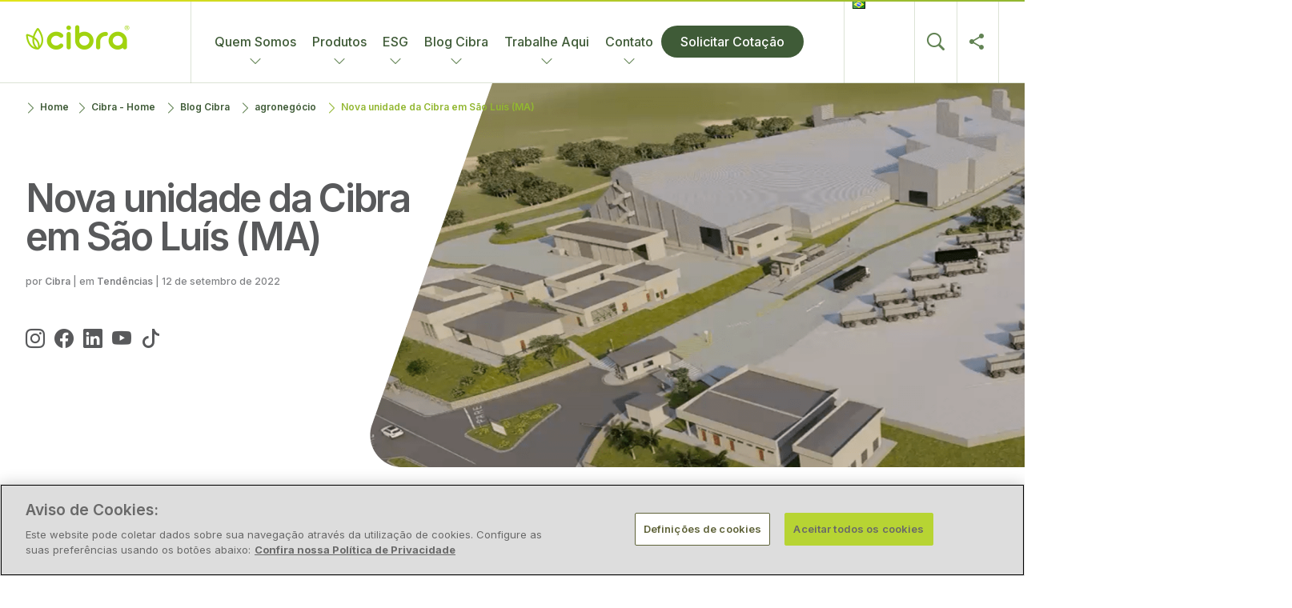

--- FILE ---
content_type: text/html; charset=UTF-8
request_url: https://www.cibra.com/noticias-agricolas/tendencias/cibra-investe-em-fabrica-de-fertilizantes-no-maranhao/
body_size: 26774
content:

<!DOCTYPE html>
<html lang="pt-BR">
<head><style>img.lazy{min-height:1px}</style><link href="https://www.cibra.com/wp-content/plugins/w3-total-cache/pub/js/lazyload.min.js" as="script">
  <meta charset="UTF-8">
  <meta name="viewport" content="width=device-width, initial-scale=1">
  
  <meta property="og:image" content="https://www.cibra.com/wp-content/uploads/2022/09/cibra-fabrica-sao-luis.png">
  <meta name="author" content="Cibra">
  <meta property="article:published_time" content="2022-09-12T11:06:47-03:00">  <meta name="facebook-domain-verification" content="7g4sbpo5l6yk2cgz3h3luaomcxo9do" />
  <script src="https://ajax.googleapis.com/ajax/libs/jquery/3.6.0/jquery.min.js"></script>
 	<link rel="stylesheet" href="https://cdn.jsdelivr.net/npm/swiper@11/swiper-bundle.min.css" />
	
     <script async src="https://www.googletagmanager.com/gtag/js?id=AW-705840320"></script>
    <script async>
    document.addEventListener('DOMContentLoaded', function () {
      window.dataLayer = window.dataLayer || [];
      function gtag() {
        dataLayer.push(arguments);
      }
      gtag('js', new Date());
      gtag('config', 'AW-705840320');
      gtag('config', 'UA-111521520-1');
    });
  </script>
<script async>
    !function (w, d, t) {
        w.TiktokAnalyticsObject = t;
        var ttq = w[t] = w[t] || [];
        ttq.methods = [
          "page", "track", "identify", "instances", "debug", "on", "off", "once",
          "ready", "alias", "group", "enableCookie", "disableCookie"
        ];
        ttq.setAndDefer = function (t, e) {
          t[e] = function () {
            t.push([e].concat(Array.prototype.slice.call(arguments, 0)));
          }
        };
        for (var i = 0; i < ttq.methods.length; i++) {
          ttq.setAndDefer(ttq, ttq.methods[i]);
        }
        ttq.instance = function (t) {
          for (var e = ttq._i[t] || [], n = 0; n < ttq.methods.length; n++) {
            ttq.setAndDefer(e, ttq.methods[n]);
          }
          return e;
        };
        ttq.load = function (e, n) {
          var i = "https://analytics.tiktok.com/i18n/pixel/events.js";
          ttq._i = ttq._i || {};
          ttq._i[e] = [];
          ttq._i[e]._u = i;
          ttq._t = ttq._t || {};
          ttq._t[e] = +new Date;
          ttq._o = ttq._o || {};
          ttq._o[e] = n || {};
          var o = document.createElement("script");
          o.type = "text/javascript";
          o.async = true;
          o.src = i + "?sdkid=" + e + "&lib=" + t;
          var a = document.getElementsByTagName("script")[0];
          a.parentNode.insertBefore(o, a);
        };
        ttq.load('CGIP4TRC77UF4RJOJ0D0');
        ttq.page();
      }(window, document, 'ttq');
  </script>
  <script async>
  function loadFacebookPixel() {
    !function(f,b,e,v,n,t,s) {
      if(f.fbq) return;
      n=f.fbq=function(){n.callMethod?n.callMethod.apply(n,arguments):n.queue.push(arguments)};
      if(!f._fbq) f._fbq=n;
      n.push=n;n.loaded=!0;n.version='2.0';
      n.queue=[];
      t=b.createElement(e);
      t.async=!0;
      t.src=v;
      s=b.getElementsByTagName(e)[0];
      s.parentNode.insertBefore(t,s)
    }(window, document,'script', 'https://connect.facebook.net/en_US/fbevents.js');
    fbq('init', '986982855702714');
    fbq('track', 'PageView');
  }
  document.addEventListener('DOMContentLoaded', loadFacebookPixel);
</script>
<noscript>
    <img class="lazy" height="1" width="1" style="display:none" src="data:image/svg+xml,%3Csvg%20xmlns='http://www.w3.org/2000/svg'%20viewBox='0%200%201%201'%3E%3C/svg%3E" data-src="https://www.facebook.com/tr?id=986982855702714&amp;ev=PageView&amp;noscript=1" />
  </noscript>

  <meta name='robots' content='index, follow, max-image-preview:large, max-snippet:-1, max-video-preview:-1' />
<!-- Início do aviso de consentimento de cookies CookiePro para www.cibra.com -->
<script src="https://cookie-cdn.cookiepro.com/scripttemplates/otSDKStub.js"  type="text/javascript" charset="UTF-8" data-domain-script="79a1d030-9ed6-4389-b3b8-eb28ea5de9eb" ></script>
<script type="text/javascript">
function OptanonWrapper() { }
</script>
<!-- Final do aviso de consentimento de cookies CookiePro para www.cibra.com -->
	<!-- This site is optimized with the Yoast SEO plugin v26.6 - https://yoast.com/wordpress/plugins/seo/ -->
	<title>Cibra Inaugura Nova Unidade em São Luís: Detalhes e Impactos | Cibra</title>
	<meta name="description" content="Conheça a mais recente expansão da Cibra com sua nova unidade em São Luís. Explore os detalhes do projeto, os benefícios para a região e o que esperar deste avanço. Veja agora!" />
	<link rel="canonical" href="https://www.cibra.com/noticias-agricolas/tendencias/cibra-investe-em-fabrica-de-fertilizantes-no-maranhao/" />
	<meta property="og:locale" content="pt_BR" />
	<meta property="og:type" content="article" />
	<meta property="og:title" content="Cibra Inaugura Nova Unidade em São Luís: Detalhes e Impactos | Cibra" />
	<meta property="og:description" content="Conheça a mais recente expansão da Cibra com sua nova unidade em São Luís. Explore os detalhes do projeto, os benefícios para a região e o que esperar deste avanço. Veja agora!" />
	<meta property="og:url" content="https://www.cibra.com/noticias-agricolas/tendencias/cibra-investe-em-fabrica-de-fertilizantes-no-maranhao/" />
	<meta property="og:site_name" content="Cibra Fertilizantes" />
	<meta property="article:published_time" content="2022-09-12T14:06:47+00:00" />
	<meta property="article:modified_time" content="2024-01-03T12:20:59+00:00" />
	<meta property="og:image" content="https://www.cibra.com/wp-content/uploads/2022/09/cibra-fabrica-sao-luis.png" />
	<meta property="og:image:width" content="1920" />
	<meta property="og:image:height" content="800" />
	<meta property="og:image:type" content="image/png" />
	<meta name="author" content="Cibra" />
	<meta name="twitter:card" content="summary_large_image" />
	<meta name="twitter:label1" content="Escrito por" />
	<meta name="twitter:data1" content="Cibra" />
	<meta name="twitter:label2" content="Est. tempo de leitura" />
	<meta name="twitter:data2" content="4 minutos" />
	<script type="application/ld+json" class="yoast-schema-graph">{"@context":"https://schema.org","@graph":[{"@type":"Article","@id":"https://www.cibra.com/noticias-agricolas/tendencias/cibra-investe-em-fabrica-de-fertilizantes-no-maranhao/#article","isPartOf":{"@id":"https://www.cibra.com/noticias-agricolas/tendencias/cibra-investe-em-fabrica-de-fertilizantes-no-maranhao/"},"author":{"name":"Cibra","@id":"https://www.cibra.com/#/schema/person/87da249e646ee56be4508bc283e444e2"},"headline":"Nova unidade da Cibra em São Luís (MA)","datePublished":"2022-09-12T14:06:47+00:00","dateModified":"2024-01-03T12:20:59+00:00","mainEntityOfPage":{"@id":"https://www.cibra.com/noticias-agricolas/tendencias/cibra-investe-em-fabrica-de-fertilizantes-no-maranhao/"},"wordCount":677,"publisher":{"@id":"https://www.cibra.com/#organization"},"image":{"@id":"https://www.cibra.com/noticias-agricolas/tendencias/cibra-investe-em-fabrica-de-fertilizantes-no-maranhao/#primaryimage"},"thumbnailUrl":"https://www.cibra.com/wp-content/uploads/2022/09/cibra-fabrica-sao-luis.png","keywords":["agronegócio","desenvolvimento","fábrica de fertilizantes","maranhão"],"articleSection":["Tendências"],"inLanguage":"pt-BR"},{"@type":"WebPage","@id":"https://www.cibra.com/noticias-agricolas/tendencias/cibra-investe-em-fabrica-de-fertilizantes-no-maranhao/","url":"https://www.cibra.com/noticias-agricolas/tendencias/cibra-investe-em-fabrica-de-fertilizantes-no-maranhao/","name":"Cibra Inaugura Nova Unidade em São Luís: Detalhes e Impactos | Cibra","isPartOf":{"@id":"https://www.cibra.com/#website"},"primaryImageOfPage":{"@id":"https://www.cibra.com/noticias-agricolas/tendencias/cibra-investe-em-fabrica-de-fertilizantes-no-maranhao/#primaryimage"},"image":{"@id":"https://www.cibra.com/noticias-agricolas/tendencias/cibra-investe-em-fabrica-de-fertilizantes-no-maranhao/#primaryimage"},"thumbnailUrl":"https://www.cibra.com/wp-content/uploads/2022/09/cibra-fabrica-sao-luis.png","datePublished":"2022-09-12T14:06:47+00:00","dateModified":"2024-01-03T12:20:59+00:00","description":"Conheça a mais recente expansão da Cibra com sua nova unidade em São Luís. Explore os detalhes do projeto, os benefícios para a região e o que esperar deste avanço. Veja agora!","breadcrumb":{"@id":"https://www.cibra.com/noticias-agricolas/tendencias/cibra-investe-em-fabrica-de-fertilizantes-no-maranhao/#breadcrumb"},"inLanguage":"pt-BR","potentialAction":[{"@type":"ReadAction","target":["https://www.cibra.com/noticias-agricolas/tendencias/cibra-investe-em-fabrica-de-fertilizantes-no-maranhao/"]}]},{"@type":"ImageObject","inLanguage":"pt-BR","@id":"https://www.cibra.com/noticias-agricolas/tendencias/cibra-investe-em-fabrica-de-fertilizantes-no-maranhao/#primaryimage","url":"https://www.cibra.com/wp-content/uploads/2022/09/cibra-fabrica-sao-luis.png","contentUrl":"https://www.cibra.com/wp-content/uploads/2022/09/cibra-fabrica-sao-luis.png","width":1920,"height":800},{"@type":"BreadcrumbList","@id":"https://www.cibra.com/noticias-agricolas/tendencias/cibra-investe-em-fabrica-de-fertilizantes-no-maranhao/#breadcrumb","itemListElement":[{"@type":"ListItem","position":1,"name":"Cibra - Home","item":"https://www.cibra.com/"},{"@type":"ListItem","position":2,"name":"Blog Cibra","item":"https://www.cibra.com/noticias-agricolas/"},{"@type":"ListItem","position":3,"name":"agronegócio","item":"https://www.cibra.com/tag/agronegocio/"},{"@type":"ListItem","position":4,"name":"Nova unidade da Cibra em São Luís (MA)"}]},{"@type":"WebSite","@id":"https://www.cibra.com/#website","url":"https://www.cibra.com/","name":"Cibra Fertilizantes","description":"Nossa Gente Faz a Diferença","publisher":{"@id":"https://www.cibra.com/#organization"},"potentialAction":[{"@type":"SearchAction","target":{"@type":"EntryPoint","urlTemplate":"https://www.cibra.com/?s={search_term_string}"},"query-input":{"@type":"PropertyValueSpecification","valueRequired":true,"valueName":"search_term_string"}}],"inLanguage":"pt-BR"},{"@type":"Organization","@id":"https://www.cibra.com/#organization","name":"Cibra Fertilizantes","url":"https://www.cibra.com/","logo":{"@type":"ImageObject","inLanguage":"pt-BR","@id":"https://www.cibra.com/#/schema/logo/image/","url":"https://www.cibra.com/wp-content/uploads/2025/08/logo-cibra-registrada.png","contentUrl":"https://www.cibra.com/wp-content/uploads/2025/08/logo-cibra-registrada.png","width":260,"height":64,"caption":"Cibra Fertilizantes"},"image":{"@id":"https://www.cibra.com/#/schema/logo/image/"}},{"@type":"Person","@id":"https://www.cibra.com/#/schema/person/87da249e646ee56be4508bc283e444e2","name":"Cibra","sameAs":["https://www.cibra.com"],"url":"https://www.cibra.com/author/wordpress/"}]}</script>
	<!-- / Yoast SEO plugin. -->


<link rel="alternate" type="application/rss+xml" title="Feed para Cibra Fertilizantes &raquo;" href="https://www.cibra.com/feed/" />
<link rel="alternate" type="application/rss+xml" title="Feed de comentários para Cibra Fertilizantes &raquo;" href="https://www.cibra.com/comments/feed/" />
<link rel="alternate" title="oEmbed (JSON)" type="application/json+oembed" href="https://www.cibra.com/wp-json/oembed/1.0/embed?url=https%3A%2F%2Fwww.cibra.com%2Fnoticias-agricolas%2Ftendencias%2Fcibra-investe-em-fabrica-de-fertilizantes-no-maranhao%2F&#038;lang=pt" />
<link rel="alternate" title="oEmbed (XML)" type="text/xml+oembed" href="https://www.cibra.com/wp-json/oembed/1.0/embed?url=https%3A%2F%2Fwww.cibra.com%2Fnoticias-agricolas%2Ftendencias%2Fcibra-investe-em-fabrica-de-fertilizantes-no-maranhao%2F&#038;format=xml&#038;lang=pt" />
<style id='wp-img-auto-sizes-contain-inline-css'>
img:is([sizes=auto i],[sizes^="auto," i]){contain-intrinsic-size:3000px 1500px}
/*# sourceURL=wp-img-auto-sizes-contain-inline-css */
</style>
<style id='wp-emoji-styles-inline-css'>

	img.wp-smiley, img.emoji {
		display: inline !important;
		border: none !important;
		box-shadow: none !important;
		height: 1em !important;
		width: 1em !important;
		margin: 0 0.07em !important;
		vertical-align: -0.1em !important;
		background: none !important;
		padding: 0 !important;
	}
/*# sourceURL=wp-emoji-styles-inline-css */
</style>
<style id='wp-block-library-inline-css'>
:root{--wp-block-synced-color:#7a00df;--wp-block-synced-color--rgb:122,0,223;--wp-bound-block-color:var(--wp-block-synced-color);--wp-editor-canvas-background:#ddd;--wp-admin-theme-color:#007cba;--wp-admin-theme-color--rgb:0,124,186;--wp-admin-theme-color-darker-10:#006ba1;--wp-admin-theme-color-darker-10--rgb:0,107,160.5;--wp-admin-theme-color-darker-20:#005a87;--wp-admin-theme-color-darker-20--rgb:0,90,135;--wp-admin-border-width-focus:2px}@media (min-resolution:192dpi){:root{--wp-admin-border-width-focus:1.5px}}.wp-element-button{cursor:pointer}:root .has-very-light-gray-background-color{background-color:#eee}:root .has-very-dark-gray-background-color{background-color:#313131}:root .has-very-light-gray-color{color:#eee}:root .has-very-dark-gray-color{color:#313131}:root .has-vivid-green-cyan-to-vivid-cyan-blue-gradient-background{background:linear-gradient(135deg,#00d084,#0693e3)}:root .has-purple-crush-gradient-background{background:linear-gradient(135deg,#34e2e4,#4721fb 50%,#ab1dfe)}:root .has-hazy-dawn-gradient-background{background:linear-gradient(135deg,#faaca8,#dad0ec)}:root .has-subdued-olive-gradient-background{background:linear-gradient(135deg,#fafae1,#67a671)}:root .has-atomic-cream-gradient-background{background:linear-gradient(135deg,#fdd79a,#004a59)}:root .has-nightshade-gradient-background{background:linear-gradient(135deg,#330968,#31cdcf)}:root .has-midnight-gradient-background{background:linear-gradient(135deg,#020381,#2874fc)}:root{--wp--preset--font-size--normal:16px;--wp--preset--font-size--huge:42px}.has-regular-font-size{font-size:1em}.has-larger-font-size{font-size:2.625em}.has-normal-font-size{font-size:var(--wp--preset--font-size--normal)}.has-huge-font-size{font-size:var(--wp--preset--font-size--huge)}.has-text-align-center{text-align:center}.has-text-align-left{text-align:left}.has-text-align-right{text-align:right}.has-fit-text{white-space:nowrap!important}#end-resizable-editor-section{display:none}.aligncenter{clear:both}.items-justified-left{justify-content:flex-start}.items-justified-center{justify-content:center}.items-justified-right{justify-content:flex-end}.items-justified-space-between{justify-content:space-between}.screen-reader-text{border:0;clip-path:inset(50%);height:1px;margin:-1px;overflow:hidden;padding:0;position:absolute;width:1px;word-wrap:normal!important}.screen-reader-text:focus{background-color:#ddd;clip-path:none;color:#444;display:block;font-size:1em;height:auto;left:5px;line-height:normal;padding:15px 23px 14px;text-decoration:none;top:5px;width:auto;z-index:100000}html :where(.has-border-color){border-style:solid}html :where([style*=border-top-color]){border-top-style:solid}html :where([style*=border-right-color]){border-right-style:solid}html :where([style*=border-bottom-color]){border-bottom-style:solid}html :where([style*=border-left-color]){border-left-style:solid}html :where([style*=border-width]){border-style:solid}html :where([style*=border-top-width]){border-top-style:solid}html :where([style*=border-right-width]){border-right-style:solid}html :where([style*=border-bottom-width]){border-bottom-style:solid}html :where([style*=border-left-width]){border-left-style:solid}html :where(img[class*=wp-image-]){height:auto;max-width:100%}:where(figure){margin:0 0 1em}html :where(.is-position-sticky){--wp-admin--admin-bar--position-offset:var(--wp-admin--admin-bar--height,0px)}@media screen and (max-width:600px){html :where(.is-position-sticky){--wp-admin--admin-bar--position-offset:0px}}

/*# sourceURL=wp-block-library-inline-css */
</style><style id='wp-block-heading-inline-css'>
h1:where(.wp-block-heading).has-background,h2:where(.wp-block-heading).has-background,h3:where(.wp-block-heading).has-background,h4:where(.wp-block-heading).has-background,h5:where(.wp-block-heading).has-background,h6:where(.wp-block-heading).has-background{padding:1.25em 2.375em}h1.has-text-align-left[style*=writing-mode]:where([style*=vertical-lr]),h1.has-text-align-right[style*=writing-mode]:where([style*=vertical-rl]),h2.has-text-align-left[style*=writing-mode]:where([style*=vertical-lr]),h2.has-text-align-right[style*=writing-mode]:where([style*=vertical-rl]),h3.has-text-align-left[style*=writing-mode]:where([style*=vertical-lr]),h3.has-text-align-right[style*=writing-mode]:where([style*=vertical-rl]),h4.has-text-align-left[style*=writing-mode]:where([style*=vertical-lr]),h4.has-text-align-right[style*=writing-mode]:where([style*=vertical-rl]),h5.has-text-align-left[style*=writing-mode]:where([style*=vertical-lr]),h5.has-text-align-right[style*=writing-mode]:where([style*=vertical-rl]),h6.has-text-align-left[style*=writing-mode]:where([style*=vertical-lr]),h6.has-text-align-right[style*=writing-mode]:where([style*=vertical-rl]){rotate:180deg}
/*# sourceURL=https://www.cibra.com/wp-includes/blocks/heading/style.min.css */
</style>
<style id='wp-block-paragraph-inline-css'>
.is-small-text{font-size:.875em}.is-regular-text{font-size:1em}.is-large-text{font-size:2.25em}.is-larger-text{font-size:3em}.has-drop-cap:not(:focus):first-letter{float:left;font-size:8.4em;font-style:normal;font-weight:100;line-height:.68;margin:.05em .1em 0 0;text-transform:uppercase}body.rtl .has-drop-cap:not(:focus):first-letter{float:none;margin-left:.1em}p.has-drop-cap.has-background{overflow:hidden}:root :where(p.has-background){padding:1.25em 2.375em}:where(p.has-text-color:not(.has-link-color)) a{color:inherit}p.has-text-align-left[style*="writing-mode:vertical-lr"],p.has-text-align-right[style*="writing-mode:vertical-rl"]{rotate:180deg}
/*# sourceURL=https://www.cibra.com/wp-includes/blocks/paragraph/style.min.css */
</style>
<style id='global-styles-inline-css'>
:root{--wp--preset--aspect-ratio--square: 1;--wp--preset--aspect-ratio--4-3: 4/3;--wp--preset--aspect-ratio--3-4: 3/4;--wp--preset--aspect-ratio--3-2: 3/2;--wp--preset--aspect-ratio--2-3: 2/3;--wp--preset--aspect-ratio--16-9: 16/9;--wp--preset--aspect-ratio--9-16: 9/16;--wp--preset--color--black: #000000;--wp--preset--color--cyan-bluish-gray: #abb8c3;--wp--preset--color--white: #ffffff;--wp--preset--color--pale-pink: #f78da7;--wp--preset--color--vivid-red: #cf2e2e;--wp--preset--color--luminous-vivid-orange: #ff6900;--wp--preset--color--luminous-vivid-amber: #fcb900;--wp--preset--color--light-green-cyan: #7bdcb5;--wp--preset--color--vivid-green-cyan: #00d084;--wp--preset--color--pale-cyan-blue: #8ed1fc;--wp--preset--color--vivid-cyan-blue: #0693e3;--wp--preset--color--vivid-purple: #9b51e0;--wp--preset--gradient--vivid-cyan-blue-to-vivid-purple: linear-gradient(135deg,rgb(6,147,227) 0%,rgb(155,81,224) 100%);--wp--preset--gradient--light-green-cyan-to-vivid-green-cyan: linear-gradient(135deg,rgb(122,220,180) 0%,rgb(0,208,130) 100%);--wp--preset--gradient--luminous-vivid-amber-to-luminous-vivid-orange: linear-gradient(135deg,rgb(252,185,0) 0%,rgb(255,105,0) 100%);--wp--preset--gradient--luminous-vivid-orange-to-vivid-red: linear-gradient(135deg,rgb(255,105,0) 0%,rgb(207,46,46) 100%);--wp--preset--gradient--very-light-gray-to-cyan-bluish-gray: linear-gradient(135deg,rgb(238,238,238) 0%,rgb(169,184,195) 100%);--wp--preset--gradient--cool-to-warm-spectrum: linear-gradient(135deg,rgb(74,234,220) 0%,rgb(151,120,209) 20%,rgb(207,42,186) 40%,rgb(238,44,130) 60%,rgb(251,105,98) 80%,rgb(254,248,76) 100%);--wp--preset--gradient--blush-light-purple: linear-gradient(135deg,rgb(255,206,236) 0%,rgb(152,150,240) 100%);--wp--preset--gradient--blush-bordeaux: linear-gradient(135deg,rgb(254,205,165) 0%,rgb(254,45,45) 50%,rgb(107,0,62) 100%);--wp--preset--gradient--luminous-dusk: linear-gradient(135deg,rgb(255,203,112) 0%,rgb(199,81,192) 50%,rgb(65,88,208) 100%);--wp--preset--gradient--pale-ocean: linear-gradient(135deg,rgb(255,245,203) 0%,rgb(182,227,212) 50%,rgb(51,167,181) 100%);--wp--preset--gradient--electric-grass: linear-gradient(135deg,rgb(202,248,128) 0%,rgb(113,206,126) 100%);--wp--preset--gradient--midnight: linear-gradient(135deg,rgb(2,3,129) 0%,rgb(40,116,252) 100%);--wp--preset--font-size--small: 13px;--wp--preset--font-size--medium: 20px;--wp--preset--font-size--large: 36px;--wp--preset--font-size--x-large: 42px;--wp--preset--spacing--20: 0.44rem;--wp--preset--spacing--30: 0.67rem;--wp--preset--spacing--40: 1rem;--wp--preset--spacing--50: 1.5rem;--wp--preset--spacing--60: 2.25rem;--wp--preset--spacing--70: 3.38rem;--wp--preset--spacing--80: 5.06rem;--wp--preset--shadow--natural: 6px 6px 9px rgba(0, 0, 0, 0.2);--wp--preset--shadow--deep: 12px 12px 50px rgba(0, 0, 0, 0.4);--wp--preset--shadow--sharp: 6px 6px 0px rgba(0, 0, 0, 0.2);--wp--preset--shadow--outlined: 6px 6px 0px -3px rgb(255, 255, 255), 6px 6px rgb(0, 0, 0);--wp--preset--shadow--crisp: 6px 6px 0px rgb(0, 0, 0);}:root :where(.is-layout-flow) > :first-child{margin-block-start: 0;}:root :where(.is-layout-flow) > :last-child{margin-block-end: 0;}:root :where(.is-layout-flow) > *{margin-block-start: 24px;margin-block-end: 0;}:root :where(.is-layout-constrained) > :first-child{margin-block-start: 0;}:root :where(.is-layout-constrained) > :last-child{margin-block-end: 0;}:root :where(.is-layout-constrained) > *{margin-block-start: 24px;margin-block-end: 0;}:root :where(.is-layout-flex){gap: 24px;}:root :where(.is-layout-grid){gap: 24px;}body .is-layout-flex{display: flex;}.is-layout-flex{flex-wrap: wrap;align-items: center;}.is-layout-flex > :is(*, div){margin: 0;}body .is-layout-grid{display: grid;}.is-layout-grid > :is(*, div){margin: 0;}.has-black-color{color: var(--wp--preset--color--black) !important;}.has-cyan-bluish-gray-color{color: var(--wp--preset--color--cyan-bluish-gray) !important;}.has-white-color{color: var(--wp--preset--color--white) !important;}.has-pale-pink-color{color: var(--wp--preset--color--pale-pink) !important;}.has-vivid-red-color{color: var(--wp--preset--color--vivid-red) !important;}.has-luminous-vivid-orange-color{color: var(--wp--preset--color--luminous-vivid-orange) !important;}.has-luminous-vivid-amber-color{color: var(--wp--preset--color--luminous-vivid-amber) !important;}.has-light-green-cyan-color{color: var(--wp--preset--color--light-green-cyan) !important;}.has-vivid-green-cyan-color{color: var(--wp--preset--color--vivid-green-cyan) !important;}.has-pale-cyan-blue-color{color: var(--wp--preset--color--pale-cyan-blue) !important;}.has-vivid-cyan-blue-color{color: var(--wp--preset--color--vivid-cyan-blue) !important;}.has-vivid-purple-color{color: var(--wp--preset--color--vivid-purple) !important;}.has-black-background-color{background-color: var(--wp--preset--color--black) !important;}.has-cyan-bluish-gray-background-color{background-color: var(--wp--preset--color--cyan-bluish-gray) !important;}.has-white-background-color{background-color: var(--wp--preset--color--white) !important;}.has-pale-pink-background-color{background-color: var(--wp--preset--color--pale-pink) !important;}.has-vivid-red-background-color{background-color: var(--wp--preset--color--vivid-red) !important;}.has-luminous-vivid-orange-background-color{background-color: var(--wp--preset--color--luminous-vivid-orange) !important;}.has-luminous-vivid-amber-background-color{background-color: var(--wp--preset--color--luminous-vivid-amber) !important;}.has-light-green-cyan-background-color{background-color: var(--wp--preset--color--light-green-cyan) !important;}.has-vivid-green-cyan-background-color{background-color: var(--wp--preset--color--vivid-green-cyan) !important;}.has-pale-cyan-blue-background-color{background-color: var(--wp--preset--color--pale-cyan-blue) !important;}.has-vivid-cyan-blue-background-color{background-color: var(--wp--preset--color--vivid-cyan-blue) !important;}.has-vivid-purple-background-color{background-color: var(--wp--preset--color--vivid-purple) !important;}.has-black-border-color{border-color: var(--wp--preset--color--black) !important;}.has-cyan-bluish-gray-border-color{border-color: var(--wp--preset--color--cyan-bluish-gray) !important;}.has-white-border-color{border-color: var(--wp--preset--color--white) !important;}.has-pale-pink-border-color{border-color: var(--wp--preset--color--pale-pink) !important;}.has-vivid-red-border-color{border-color: var(--wp--preset--color--vivid-red) !important;}.has-luminous-vivid-orange-border-color{border-color: var(--wp--preset--color--luminous-vivid-orange) !important;}.has-luminous-vivid-amber-border-color{border-color: var(--wp--preset--color--luminous-vivid-amber) !important;}.has-light-green-cyan-border-color{border-color: var(--wp--preset--color--light-green-cyan) !important;}.has-vivid-green-cyan-border-color{border-color: var(--wp--preset--color--vivid-green-cyan) !important;}.has-pale-cyan-blue-border-color{border-color: var(--wp--preset--color--pale-cyan-blue) !important;}.has-vivid-cyan-blue-border-color{border-color: var(--wp--preset--color--vivid-cyan-blue) !important;}.has-vivid-purple-border-color{border-color: var(--wp--preset--color--vivid-purple) !important;}.has-vivid-cyan-blue-to-vivid-purple-gradient-background{background: var(--wp--preset--gradient--vivid-cyan-blue-to-vivid-purple) !important;}.has-light-green-cyan-to-vivid-green-cyan-gradient-background{background: var(--wp--preset--gradient--light-green-cyan-to-vivid-green-cyan) !important;}.has-luminous-vivid-amber-to-luminous-vivid-orange-gradient-background{background: var(--wp--preset--gradient--luminous-vivid-amber-to-luminous-vivid-orange) !important;}.has-luminous-vivid-orange-to-vivid-red-gradient-background{background: var(--wp--preset--gradient--luminous-vivid-orange-to-vivid-red) !important;}.has-very-light-gray-to-cyan-bluish-gray-gradient-background{background: var(--wp--preset--gradient--very-light-gray-to-cyan-bluish-gray) !important;}.has-cool-to-warm-spectrum-gradient-background{background: var(--wp--preset--gradient--cool-to-warm-spectrum) !important;}.has-blush-light-purple-gradient-background{background: var(--wp--preset--gradient--blush-light-purple) !important;}.has-blush-bordeaux-gradient-background{background: var(--wp--preset--gradient--blush-bordeaux) !important;}.has-luminous-dusk-gradient-background{background: var(--wp--preset--gradient--luminous-dusk) !important;}.has-pale-ocean-gradient-background{background: var(--wp--preset--gradient--pale-ocean) !important;}.has-electric-grass-gradient-background{background: var(--wp--preset--gradient--electric-grass) !important;}.has-midnight-gradient-background{background: var(--wp--preset--gradient--midnight) !important;}.has-small-font-size{font-size: var(--wp--preset--font-size--small) !important;}.has-medium-font-size{font-size: var(--wp--preset--font-size--medium) !important;}.has-large-font-size{font-size: var(--wp--preset--font-size--large) !important;}.has-x-large-font-size{font-size: var(--wp--preset--font-size--x-large) !important;}
/*# sourceURL=global-styles-inline-css */
</style>

<style id='classic-theme-styles-inline-css'>
/*! This file is auto-generated */
.wp-block-button__link{color:#fff;background-color:#32373c;border-radius:9999px;box-shadow:none;text-decoration:none;padding:calc(.667em + 2px) calc(1.333em + 2px);font-size:1.125em}.wp-block-file__button{background:#32373c;color:#fff;text-decoration:none}
/*# sourceURL=/wp-includes/css/classic-themes.min.css */
</style>
<link rel='stylesheet' id='contact-form-7-css' href='https://www.cibra.com/wp-content/plugins/contact-form-7/includes/css/styles.css?ver=6.1.4' media='all' />
<link rel='stylesheet' id='cibra-style-css' href='https://www.cibra.com/wp-content/themes/cibra/style.css?ver=1.0.0' media='all' />
<link rel='stylesheet' id='searchwp-live-search-css' href='https://www.cibra.com/wp-content/plugins/searchwp-live-ajax-search/assets/styles/style.min.css?ver=1.8.7' media='all' />
<style id='searchwp-live-search-inline-css'>
.searchwp-live-search-result .searchwp-live-search-result--title a {
  font-size: 16px;
}
.searchwp-live-search-result .searchwp-live-search-result--price {
  font-size: 14px;
}
.searchwp-live-search-result .searchwp-live-search-result--add-to-cart .button {
  font-size: 14px;
}

/*# sourceURL=searchwp-live-search-inline-css */
</style>
<link rel='stylesheet' id='cf7cf-style-css' href='https://www.cibra.com/wp-content/plugins/cf7-conditional-fields/style.css?ver=2.6.7' media='all' />
<script src="https://www.cibra.com/wp-includes/js/jquery/jquery.min.js?ver=3.7.1" id="jquery-core-js"></script>
<script src="https://www.cibra.com/wp-includes/js/jquery/jquery-migrate.min.js?ver=3.4.1" id="jquery-migrate-js"></script>
<link rel="https://api.w.org/" href="https://www.cibra.com/wp-json/" /><link rel="alternate" title="JSON" type="application/json" href="https://www.cibra.com/wp-json/wp/v2/posts/5173" /><link rel="EditURI" type="application/rsd+xml" title="RSD" href="https://www.cibra.com/xmlrpc.php?rsd" />
<meta name="generator" content="WordPress 6.9" />
<link rel='shortlink' href='https://www.cibra.com/?p=5173' />
		<style type="text/css">
					.site-title,
			.site-description {
				position: absolute;
				clip: rect(1px, 1px, 1px, 1px);
				}
					</style>
		<link rel="icon" href="https://www.cibra.com/wp-content/uploads/2022/04/favicon.png" sizes="32x32" />
<link rel="icon" href="https://www.cibra.com/wp-content/uploads/2022/04/favicon.png" sizes="192x192" />
<link rel="apple-touch-icon" href="https://www.cibra.com/wp-content/uploads/2022/04/favicon.png" />
<meta name="msapplication-TileImage" content="https://www.cibra.com/wp-content/uploads/2022/04/favicon.png" />


<!--   <script src="https://kit.fontawesome.com/3917e902a1.js" crossorigin="anonymous"></script> -->
<!-- Option 1: Include in HTML -->
<link rel="stylesheet" href="https://cdnjs.cloudflare.com/ajax/libs/bootstrap-icons/1.11.0/font/bootstrap-icons.min.css" integrity="sha512-rDTlSC+d3sQQeTwkSYI7grcqLTrDZjOEEddzt/7IRA+9Q7x1Zud4j++lH29VSlNrTI0RZ/9d45X6qrFK0RD94w==" crossorigin="anonymous" referrerpolicy="no-referrer" />

  <link rel="preconnect" href="https://fonts.googleapis.com" >
  <link rel="preconnect" href="https://fonts.gstatic.com" crossorigin>
  <link href="https://fonts.googleapis.com/css2?family=Inter:wght@400;500;600;700;900&display=swap" rel="stylesheet" defer>

  <link rel="stylesheet" type="text/css" href="https://www.cibra.com/wp-content/themes/cibra/assets/css/slick.css">
  <link rel="stylesheet" type="text/css" href="https://www.cibra.com/wp-content/themes/cibra/assets/css/cibra.css?v=12">
  <link rel="stylesheet" type="text/css" href="https://www.cibra.com/wp-content/themes/cibra/assets/css/cibra-mobile.css?v=12">


  <script>
    'use strict';
    !(function(a, e) {
        if (!a.aap) {
            a.aap = function(e) {
                (a.acuityAdsEventQueue = a.acuityAdsEventQueue || []).push(e);
            };
            var t = 'script';
            var i = e.createElement(t);
            i.async = true;
            i.src = 'https://origin.acuityplatform.com/event/v2/pixel.js';
            var c = e.getElementsByTagName(t)[0];
            c.parentNode.insertBefore(i, c);
            a.acuityPiggybackCallback = function(e) {
                a.acuityParseResponse(e);
            };
        }
    })(window, document);
    aap({ pixelKey: '9149481776451417558' });
</script>


</head>

<body class="wp-singular post-template-default single single-post postid-5173 single-format-standard wp-custom-logo wp-embed-responsive wp-theme-cibra post-cibra-investe-em-fabrica-de-fertilizantes-no-maranhao no-sidebar">
<div id="page" class="site">
	<a class="skip-link screen-reader-text" href="#primary">Skip to content</a>

	<header id="masthead" class="site-header">
		<div class="container">
			<div class="site-branding">
				<a href="https://www.cibra.com/" class="custom-logo-link" rel="home"><img width="260" height="64" src="data:image/svg+xml,%3Csvg%20xmlns='http://www.w3.org/2000/svg'%20viewBox='0%200%20260%2064'%3E%3C/svg%3E" data-src="https://www.cibra.com/wp-content/uploads/2025/08/logo-cibra-registrada.png" class="custom-logo lazy" alt="Cibra Fertilizantes" decoding="async" /></a>					<p class="site-title"><a href="https://www.cibra.com/" rel="home">Cibra Fertilizantes</a></p>
										<p class="site-description">Nossa Gente Faz a Diferença</p>
							</div><!-- .site-branding -->

			<nav id="site-navigation" class="main-navigation">
				<button class="menu-toggle" aria-controls="primary-menu" aria-expanded="false">Menu</button>
				<div class="menu-menu-principal-container"><ul id="primary-menu" class="menu"><li id="menu-item-164" class="quemsomos menu-item menu-item-type-post_type menu-item-object-page menu-item-164"><a href="https://www.cibra.com/quem-somos/">Quem Somos</a></li>
<li id="menu-item-4287" class="produtos menu-item menu-item-type-post_type menu-item-object-page menu-item-4287"><a href="https://www.cibra.com/produtos/">Produtos</a></li>
<li id="menu-item-48600" class="menu-item menu-item-type-post_type menu-item-object-post menu-item-48600"><a href="https://www.cibra.com/todas/conheca-a-jornada-esg-da-cibra/">ESG</a></li>
<li id="menu-item-4281" class="blog menu-item menu-item-type-post_type menu-item-object-page current_page_parent menu-item-4281"><a href="https://www.cibra.com/noticias-agricolas/">Blog Cibra</a></li>
<li id="menu-item-4302" class="trabalheconosco menu-item menu-item-type-post_type menu-item-object-page menu-item-4302"><a href="https://www.cibra.com/trabalhe-conosco/">Trabalhe Aqui</a></li>
<li id="menu-item-4303" class="contato menu-item menu-item-type-post_type menu-item-object-page menu-item-4303"><a href="https://www.cibra.com/fale-conosco/">Contato</a></li>
<li id="menu-item-50792" class="menuButtonCotacoes menu-item menu-item-type-post_type menu-item-object-page menu-item-50792"><a href="https://www.cibra.com/solicitar-cotacao-fertilizante/">Solicitar Cotação</a></li>
<li id="menu-item-3669" class="pll-parent-menu-item menu-item menu-item-type-custom menu-item-object-custom current-menu-parent menu-item-has-children menu-item-3669"><a href="#pll_switcher"><img class="lazy" src="data:image/svg+xml,%3Csvg%20xmlns='http://www.w3.org/2000/svg'%20viewBox='0%200%2016%2011'%3E%3C/svg%3E" data-src="[data-uri]" alt="" width="16" height="11" style="width: 16px; height: 11px;" /><span style="margin-left:0.3em;">Português</span></a>
<ul class="sub-menu">
	<li id="menu-item-3669-pt" class="lang-item lang-item-156 lang-item-pt current-lang lang-item-first menu-item menu-item-type-custom menu-item-object-custom menu-item-3669-pt"><a href="https://www.cibra.com/noticias-agricolas/tendencias/cibra-investe-em-fabrica-de-fertilizantes-no-maranhao/" hreflang="pt-BR" lang="pt-BR"><img class="lazy" src="data:image/svg+xml,%3Csvg%20xmlns='http://www.w3.org/2000/svg'%20viewBox='0%200%2016%2011'%3E%3C/svg%3E" data-src="[data-uri]" alt="" width="16" height="11" style="width: 16px; height: 11px;" /><span style="margin-left:0.3em;">Português</span></a></li>
	<li id="menu-item-3669-en" class="lang-item lang-item-159 lang-item-en no-translation menu-item menu-item-type-custom menu-item-object-custom menu-item-3669-en"><a href="https://www.cibra.com/en/home-english/" hreflang="en-US" lang="en-US"><img class="lazy" src="data:image/svg+xml,%3Csvg%20xmlns='http://www.w3.org/2000/svg'%20viewBox='0%200%2016%2011'%3E%3C/svg%3E" data-src="[data-uri]" alt="" width="16" height="11" style="width: 16px; height: 11px;" /><span style="margin-left:0.3em;">English</span></a></li>
</ul>
</li>
</ul></div>			</nav><!-- #site-navigation -->

			<div class="mn-box mn-produtos" style="display: none;">
				<section id="nav_menu-8" class="widget widget_nav_menu"><div class="menu-produtos-por-familia-container"><ul id="menu-produtos-por-familia" class="menu"><li id="menu-item-249" class="menu-item menu-item-type-post_type menu-item-object-page menu-item-has-children menu-item-249"><a href="https://www.cibra.com/produtos-agricolas/tipos-de-fertilizantes/">Produtos por Família</a>
<ul class="sub-menu">
	<li id="menu-item-402" class="menu-item menu-item-type-post_type menu-item-object-page menu-item-has-children menu-item-402"><a href="https://www.cibra.com/produtos-agricolas/tipos-de-fertilizantes/diferenciados/">Fertilizantes Diferenciados</a>
	<ul class="sub-menu">
		<li id="menu-item-792" class="menu-item menu-item-type-post_type menu-item-object-page menu-item-792"><a href="https://www.cibra.com/produtos-agricolas/tipos-de-fertilizantes/diferenciados/fertilizante-nitrogenado-nitrocap/">Nitrocap</a></li>
		<li id="menu-item-806" class="menu-item menu-item-type-post_type menu-item-object-page menu-item-806"><a href="https://www.cibra.com/produtos-agricolas/tipos-de-fertilizantes/diferenciados/fertilizante-de-micronutrientes-cibramix/">CibraMix</a></li>
		<li id="menu-item-858" class="menu-item menu-item-type-post_type menu-item-object-page menu-item-858"><a href="https://www.cibra.com/produtos-agricolas/tipos-de-fertilizantes/diferenciados/fertilizante-fosfatado-foscibra/">FosCibra</a></li>
		<li id="menu-item-403" class="menu-item menu-item-type-post_type menu-item-object-page menu-item-403"><a href="https://www.cibra.com/produtos-agricolas/tipos-de-fertilizantes/diferenciados/fertilizante-fosfatado-cibrativ/">Cibrativ</a></li>
		<li id="menu-item-857" class="menu-item menu-item-type-post_type menu-item-object-page menu-item-857"><a href="https://www.cibra.com/produtos-agricolas/tipos-de-fertilizantes/diferenciados/fertilizante-nitrogenado-fosfatado-basefort/">BaseFort</a></li>
		<li id="menu-item-1906" class="menu-item menu-item-type-post_type menu-item-object-page menu-item-1906"><a href="https://www.cibra.com/produtos-agricolas/tipos-de-fertilizantes/diferenciados/fertilizante-multinutriente-poly4/">POLY4</a></li>
	</ul>
</li>
	<li id="menu-item-250" class="menu-item menu-item-type-post_type menu-item-object-page menu-item-has-children menu-item-250"><a href="https://www.cibra.com/produtos-agricolas/tipos-de-fertilizantes/elementos-simples/">Elementos simples e misturas</a>
	<ul class="sub-menu">
		<li id="menu-item-774" class="menu-item menu-item-type-post_type menu-item-object-page menu-item-774"><a href="https://www.cibra.com/produtos-agricolas/tipos-de-fertilizantes/elementos-simples/fertilizante-cloreto-de-potassio-kcl/">KCl</a></li>
		<li id="menu-item-773" class="menu-item menu-item-type-post_type menu-item-object-page menu-item-773"><a href="https://www.cibra.com/produtos-agricolas/tipos-de-fertilizantes/elementos-simples/fertilizante-ureia/">Ureia</a></li>
		<li id="menu-item-776" class="menu-item menu-item-type-post_type menu-item-object-page menu-item-776"><a href="https://www.cibra.com/produtos-agricolas/tipos-de-fertilizantes/elementos-simples/fertilizante-super-fosfato-simples-ssp/">SSP</a></li>
		<li id="menu-item-13835" class="menu-item menu-item-type-post_type menu-item-object-page menu-item-13835"><a href="https://www.cibra.com/produtos-agricolas/tipos-de-fertilizantes/elementos-simples/fertilizante-tsp-super-fosfato-triplo/">TSP</a></li>
		<li id="menu-item-251" class="menu-item menu-item-type-post_type menu-item-object-page menu-item-251"><a href="https://www.cibra.com/produtos-agricolas/tipos-de-fertilizantes/elementos-simples/fertilizante-fosfato-monoamonico-map/">MAP</a></li>
		<li id="menu-item-777" class="menu-item menu-item-type-post_type menu-item-object-page menu-item-777"><a href="https://www.cibra.com/produtos-agricolas/tipos-de-fertilizantes/elementos-simples/fertilizante-sulfato-de-amonio-sam/">SAM</a></li>
		<li id="menu-item-772" class="menu-item menu-item-type-post_type menu-item-object-page menu-item-772"><a href="https://www.cibra.com/produtos-agricolas/tipos-de-fertilizantes/elementos-simples/fertilizante-npk/">Mistura NPK</a></li>
	</ul>
</li>
</ul>
</li>
</ul></div></section><section id="nav_menu-9" class="widget widget_nav_menu"><div class="menu-produtos-por-cultura-container"><ul id="menu-produtos-por-cultura" class="menu"><li id="menu-item-246" class="menu-item menu-item-type-post_type menu-item-object-page menu-item-has-children menu-item-246"><a href="https://www.cibra.com/fertilizantes-agricola/">Produtos por Cultura</a>
<ul class="sub-menu">
	<li id="menu-item-248" class="menu-item menu-item-type-post_type menu-item-object-page menu-item-has-children menu-item-248"><a href="https://www.cibra.com/fertilizantes-agricola/grandes-culturas-agricolas/">Grandes Culturas</a>
	<ul class="sub-menu">
		<li id="menu-item-1089" class="menu-item menu-item-type-post_type menu-item-object-page menu-item-1089"><a href="https://www.cibra.com/fertilizantes-agricola/grandes-culturas-agricolas/soja/">Soja</a></li>
		<li id="menu-item-1094" class="menu-item menu-item-type-post_type menu-item-object-page menu-item-1094"><a href="https://www.cibra.com/fertilizantes-agricola/grandes-culturas-agricolas/algodao/">Algodão</a></li>
		<li id="menu-item-247" class="menu-item menu-item-type-post_type menu-item-object-page menu-item-247"><a href="https://www.cibra.com/fertilizantes-agricola/grandes-culturas-agricolas/milho/">Milho</a></li>
		<li id="menu-item-1092" class="menu-item menu-item-type-post_type menu-item-object-page menu-item-1092"><a href="https://www.cibra.com/fertilizantes-agricola/grandes-culturas-agricolas/cafe/">Café</a></li>
		<li id="menu-item-1091" class="menu-item menu-item-type-post_type menu-item-object-page menu-item-1091"><a href="https://www.cibra.com/fertilizantes-agricola/grandes-culturas-agricolas/cana-de-acucar/">Cana-de-Açúcar</a></li>
		<li id="menu-item-1090" class="menu-item menu-item-type-post_type menu-item-object-page menu-item-1090"><a href="https://www.cibra.com/fertilizantes-agricola/grandes-culturas-agricolas/feijao/">Feijão</a></li>
		<li id="menu-item-1088" class="menu-item menu-item-type-post_type menu-item-object-page menu-item-1088"><a href="https://www.cibra.com/fertilizantes-agricola/grandes-culturas-agricolas/trigo/">Trigo</a></li>
		<li id="menu-item-1093" class="menu-item menu-item-type-post_type menu-item-object-page menu-item-1093"><a href="https://www.cibra.com/fertilizantes-agricola/grandes-culturas-agricolas/arroz/">Arroz</a></li>
		<li id="menu-item-1087" class="menu-item menu-item-type-post_type menu-item-object-page menu-item-1087"><a href="https://www.cibra.com/fertilizantes-agricola/grandes-culturas-agricolas/reflorestamento/">Reflorestamento</a></li>
	</ul>
</li>
	<li id="menu-item-1133" class="menu-item menu-item-type-post_type menu-item-object-page menu-item-has-children menu-item-1133"><a href="https://www.cibra.com/fertilizantes-agricola/fertilizantes-para-pecuaria/">Pecuária</a>
	<ul class="sub-menu">
		<li id="menu-item-1134" class="menu-item menu-item-type-post_type menu-item-object-page menu-item-1134"><a href="https://www.cibra.com/fertilizantes-agricola/fertilizantes-para-pecuaria/pastagem-e-silagem/">Pastagem e Silagem</a></li>
	</ul>
</li>
	<li id="menu-item-485" class="menu-item menu-item-type-post_type menu-item-object-page menu-item-has-children menu-item-485"><a href="https://www.cibra.com/fertilizantes-agricola/fertilizantes-para-hortifruti/">Hortifruti</a>
	<ul class="sub-menu">
		<li id="menu-item-1252" class="menu-item menu-item-type-post_type menu-item-object-page menu-item-1252"><a href="https://www.cibra.com/fertilizantes-agricola/fertilizantes-para-hortifruti/batata/">Batata</a></li>
		<li id="menu-item-1250" class="menu-item menu-item-type-post_type menu-item-object-page menu-item-1250"><a href="https://www.cibra.com/fertilizantes-agricola/fertilizantes-para-hortifruti/citros/">Citros</a></li>
		<li id="menu-item-1247" class="menu-item menu-item-type-post_type menu-item-object-page menu-item-1247"><a href="https://www.cibra.com/fertilizantes-agricola/fertilizantes-para-hortifruti/tomate/">Tomate</a></li>
		<li id="menu-item-1246" class="menu-item menu-item-type-post_type menu-item-object-page menu-item-1246"><a href="https://www.cibra.com/fertilizantes-agricola/fertilizantes-para-hortifruti/uva/">Uva</a></li>
		<li id="menu-item-1248" class="menu-item menu-item-type-post_type menu-item-object-page menu-item-1248"><a href="https://www.cibra.com/fertilizantes-agricola/fertilizantes-para-hortifruti/manga/">Manga</a></li>
		<li id="menu-item-1249" class="menu-item menu-item-type-post_type menu-item-object-page menu-item-1249"><a href="https://www.cibra.com/fertilizantes-agricola/fertilizantes-para-hortifruti/maca/">Maçã</a></li>
		<li id="menu-item-1251" class="menu-item menu-item-type-post_type menu-item-object-page menu-item-1251"><a href="https://www.cibra.com/fertilizantes-agricola/fertilizantes-para-hortifruti/cenoura/">Cenoura</a></li>
	</ul>
</li>
</ul>
</li>
</ul></div></section>				<div class="mn-box-footer">Não encontrou o que estava procurando? <a class="openCt" onclick="openCt('help');">Clique aqui</a> e fale com a gente ou <a href="">veja todos os produtos</a>.</div>
			</div>

			<div class="mn-box mn-cibracoin" style="display: none;">
				<section id="text-3" class="widget widget_text"><p class="widget-title">CibraCoin: Aumente sua colheita e seu portfólio de investimentos</p>			<div class="textwidget"><p>Uma maneira fácil de investir no agronegócio. Uma alternativa para agricultores, traders, investidores e até fabricantes de fertilizantes.</p>
<p><a href="https://www.cibra.com/cibracoin/">Saiba mais sobre o CibraCoin</a></p>
</div>
		</section>			</div>
			<div class="mn-box mn-cibrastore" style="display: none;">
				<section id="text-4" class="widget widget_text"><p class="widget-title">CibraStore: cotar e comprar em um toque</p>			<div class="textwidget"><p>Para as decisões ágeis que o agro exige.<br />
Além de rápido e fácil, pedir um orçamento assim, é muito confortável.</p>
<p><a href="https://www.cibra.com/cibrastore/">Compre na CibraStore</a></p>
</div>
		</section>			</div>
			
			<div class="mn-box mn-quemsomos" style="display: none;">
				<section id="text-5" class="widget widget_text"><p class="widget-title">Saiba tudo sobre a gente.</p>			<div class="textwidget"></div>
		</section><section id="custom_html-3" class="widget_text widget widget_custom_html"><div class="textwidget custom-html-widget"><a href="/quem-somos#nossa-historia">
<img class="lazy" src="data:image/svg+xml,%3Csvg%20xmlns='http://www.w3.org/2000/svg'%20viewBox='0%200%201%201'%3E%3C/svg%3E" data-src="/wp-content/uploads/2022/04/qs-historia.jpg" />
<h4 class="qs-title">Nossa História</h4>
<p class="qs-text">Uma companhia crescendo há 30 junto ao agro brasileiro.</p>
</a></div></section><section id="custom_html-5" class="widget_text widget widget_custom_html"><div class="textwidget custom-html-widget"><a href="/quem-somos#responsabilidade-social-e-ambiental">
<img class="lazy" src="data:image/svg+xml,%3Csvg%20xmlns='http://www.w3.org/2000/svg'%20viewBox='0%200%201%201'%3E%3C/svg%3E" data-src="/wp-content/uploads/2022/04/qs-sustentabilidade.jpg" />
<h4 class="qs-title">Responsabilidade Social e Ambiental</h4>
<p class="qs-text">Trabalhamos com ampla consciência do impacto na sociedade e no planeta.</p>
</a></div></section><section id="custom_html-7" class="widget_text widget widget_custom_html"><div class="textwidget custom-html-widget"><a href="/quem-somos#governanca-e-cultura-corporativa">
<img class="lazy" src="data:image/svg+xml,%3Csvg%20xmlns='http://www.w3.org/2000/svg'%20viewBox='0%200%201%201'%3E%3C/svg%3E" data-src="/wp-content/uploads/2022/04/qs-cultura.jpg" />
<h4 class="qs-title">Governança e Cultura Corporativa</h4>
<p class="qs-text">Tendo o cliente no centro, praticamos genuinamente os nossos valores.</p>
</a></div></section><section id="custom_html-4" class="widget_text widget widget_custom_html"><div class="textwidget custom-html-widget"><a href="/quem-somos#nosso-espirito-inovador">
<img class="lazy" src="data:image/svg+xml,%3Csvg%20xmlns='http://www.w3.org/2000/svg'%20viewBox='0%200%201%201'%3E%3C/svg%3E" data-src="/wp-content/uploads/2022/04/qs-inovacao.jpg" />
<h4 class="qs-title">Nosso Espírito Inovador</h4>
<p class="qs-text">Nossa gente é inquieta e conectada com o futuro.</p>
</a></div></section><section id="custom_html-6" class="widget_text widget widget_custom_html"><div class="textwidget custom-html-widget"><a href="/quem-somos#nossa-gente">
<img class="lazy" src="data:image/svg+xml,%3Csvg%20xmlns='http://www.w3.org/2000/svg'%20viewBox='0%200%201%201'%3E%3C/svg%3E" data-src="/wp-content/uploads/2022/04/qs-gente.jpg" />
<h4 class="qs-title">Nossa Gente</h4>
<p class="qs-text">Por meio de uma gestão ágil e flexível praticamos o Jeito Cibra de Ser!</p>
</a></div></section><section id="custom_html-8" class="widget_text widget widget_custom_html"><div class="textwidget custom-html-widget"><a href="/quem-somos#nossas-unidades">
<img class="lazy" src="data:image/svg+xml,%3Csvg%20xmlns='http://www.w3.org/2000/svg'%20viewBox='0%200%201%201'%3E%3C/svg%3E" data-src="/wp-content/uploads/2022/04/qs-unidades.jpg" />
<h4 class="qs-title">Nossas Unidades</h4>
<p class="qs-text">Presença nacional e profissionais trabalhando em diversos lugares.</p>
</a></div></section>				<div class="mn-box-footer">Quer saber mais alguma coisa? <a class="openCt" onclick="openCt('help');">Clique aqui</a> e fale com a gente!</div>
			</div>

			<div class="mn-box mn-contato" style="display: none;">
				<div class="mn-contato-box">
					<section id="text-7" class="widget widget_text"><p class="widget-title">Nossa Gente quer te ouvir</p>			<div class="textwidget"><p>Escolha o canal da sua preferência.</p>
<p><a href="https://www.cibra.com/fale-conosco/">Contate agora</a></p>
</div>
		</section><section id="text-8" class="widget widget_text"><p class="widget-title">Cibra News</p>			<div class="textwidget"><p>Cadastre-se para receber informações sobre o mercado, tendências e notícias do agro.</p>
<p><a href="https://www.cibra.com/fale-conosco/newsletter/" onclick="aap({ pixelKey: '9149481776451417558', pg: 34139 });">Cadastre-se</a></p>
</div>
		</section><section id="text-9" class="widget widget_text"><p class="widget-title">Fale com a Cibele</p>			<div class="textwidget"><p>Estou pronta pra te ajudar com as suas cotações, compras ou dúvidas.</p>
<p><a href="https://api.whatsapp.com/send?1=pt_BR&amp;phone=557140420082" target="_blank" rel="noopener"  onclick="aap({ pixelKey: '9149481776451417558', pg: 34123 });" >Envie sua mensagem</a></p>
</div>
		</section><section id="text-10" class="widget widget_text"><p class="widget-title">Reporte com Sigilo</p>			<div class="textwidget"><p>Situações divergentes dos valores de ética e conduta da Cibra.</p>
<p><a href="https://www.contatoseguro.com.br/cibra/" target="_blank">Registre aqui</a></p>
</div>
		</section>				</div>
			</div>

			<div class="mn-box mn-trabalheconosco" style="display: none;">
				<section id="text-6" class="widget widget_text"><p class="widget-title">A diferença</p>			<div class="textwidget"><p>Venha trabalhar na Cibra, uma das maiores empresas de fertilizantes do Brasil, certificada pelo GPTW (Great Places to Work) desde 2019. Cultivamos uma cultura corporativa sólida, proporcionando um excelente ambiente de trabalho ao nosso time.</p>
<p><a href="https://www.cibra.com/trabalhe-conosco/">Oportunidades de Carreira</a></p>
</div>
		</section>			</div>

			<div class="mn-box mn-blog" style="display: none;">
				<section id="text-11" class="widget widget_text"><p class="widget-title">Blog Cibra</p>			<div class="textwidget"><p><a href="https://www.cibra.com/noticias-agricolas/">Novidades sobre o agro, mercado de fertilizantes,  novos produtos e muito mais: Blog Cibra</a></p>
</div>
		</section><section id="custom_html-9" class="widget_text widget widget_custom_html"><div class="textwidget custom-html-widget"><a href="/noticias-agricolas/noticias/">
<img class="lazy" src="data:image/svg+xml,%3Csvg%20xmlns='http://www.w3.org/2000/svg'%20viewBox='0%200%201%201'%3E%3C/svg%3E" data-src="/wp-content/uploads/2022/04/img-noticias.jpg" />
<h4 class="bl-title">Notícias e Imprensa</h4>
<p class="bl-text">Acompanhe o que acontece na Cibra e na mídia.</p>
</a></div></section><section id="custom_html-10" class="widget_text widget widget_custom_html"><div class="textwidget custom-html-widget"><a href="/noticias-agricolas/tendencias/">
<img class="lazy" src="data:image/svg+xml,%3Csvg%20xmlns='http://www.w3.org/2000/svg'%20viewBox='0%200%201%201'%3E%3C/svg%3E" data-src="/wp-content/uploads/2022/04/img-tendencias.jpg" />
<h4 class="bl-title">Tendências</h4>
<p class="bl-text">Esteja atualizado sobre o que é relevante para suas decisões de negócio.</p>
</a></div></section><section id="custom_html-11" class="widget_text widget widget_custom_html"><div class="textwidget custom-html-widget"><a href="/noticias-agricolas/mercado/">
<img class="lazy" src="data:image/svg+xml,%3Csvg%20xmlns='http://www.w3.org/2000/svg'%20viewBox='0%200%201%201'%3E%3C/svg%3E" data-src="/wp-content/uploads/2022/04/img-mercado.jpg" />
<h4 class="bl-title">Mercado</h4>
<p class="bl-text">Fique por dentro do que acontece no Agro.</p>
</a></div></section><section id="custom_html-12" class="widget_text widget widget_custom_html"><div class="textwidget custom-html-widget"><a href="/noticias-agricolas/artigos-tecnicos/">
<img class="lazy" src="data:image/svg+xml,%3Csvg%20xmlns='http://www.w3.org/2000/svg'%20viewBox='0%200%201%201'%3E%3C/svg%3E" data-src="/wp-content/uploads/2022/04/img-artigos-tecnicos.jpg" />
<h4 class="bl-title">Artigos Técnicos</h4>
<p class="bl-text">Aprofunde seu conhecimento.</p>
</a></div></section>				<a class="bt" href="/noticias-agricolas/">Todas as Matérias</a>
			</div>

			<!-- Sub menu em ingles -->

			<div class="mn-box mn-produtos-en" style="display: none;">
								<div class="mn-box-footer">Didn't find what you were looking for? <a class="openCt en-text" onclick="openCt('help');">Click here</a> to contact us or see<a href="https://www.cibra.com/en/products-2/"> all products.</a></div>
			</div>

			<div class="mn-box mn-cibracoin-en" style="display: none;">
							</div>

			<div class="mn-box mn-cibrastore-en" style="display: none;">
							</div>
			
			<div class="mn-box mn-quemsomos-en" style="display: none;">
								<div class="mn-box-footer">For further information,   <a class="openCt en-text" onclick="openCt('help');"> contact us</a>.</div>
			</div>

			<div class="mn-box mn-contato-en" style="display: none;">
				<div class="mn-contato-box">
									</div>
			</div>

			<div class="mn-box mn-trabalheconosco-en" style="display: none;">
							</div>

			<div class="extras">
				<section id="nav_menu-2" class="widget widget_nav_menu"><p class="widget-title">Redes Sociais</p><div class="menu-social-container"><ul id="menu-social" class="menu"><li id="menu-item-15" class="menu-item menu-item-type-custom menu-item-object-custom menu-item-15"><a target="_blank" href="https://www.instagram.com/cibraoficial/"><i class="bi bi-instagram"></i></a></li>
<li id="menu-item-16" class="menu-item menu-item-type-custom menu-item-object-custom menu-item-16"><a target="_blank" href="https://facebook.com/CibraOficial"><i class="bi bi-facebook"></i></a></li>
<li id="menu-item-17" class="menu-item menu-item-type-custom menu-item-object-custom menu-item-17"><a target="_blank" href="https://www.linkedin.com/company/cibraoficial"><i class="bi bi-linkedin"></i></a></li>
<li id="menu-item-18" class="menu-item menu-item-type-custom menu-item-object-custom menu-item-18"><a target="_blank" href="https://www.youtube.com/@CibraOficial"><i class="bi bi-youtube"></i></a></li>
<li id="menu-item-7864" class="menu-item menu-item-type-custom menu-item-object-custom menu-item-7864"><a target="_blank" href="https://www.tiktok.com/@cibraoficial"><i class="bi bi-tiktok"></i></a></li>
</ul></div></section><section id="search-2" class="widget widget_search"><p class="widget-title">Pesquisar</p><form role="search" method="get" class="search-form pt-text" action="https://www.cibra.com/"><label><span class="screen-reader-text"></span><input type="search" class="search-field" placeholder="Como podemos te ajudar?" value="" required name="s" data-swplive="true" autocomplete="off" aria-autocomplete="both"></label><input type="submit" class="search-submit" onclick="aap({ pixelKey: "9149481776451417558", pg: 34133 });"  value="Pesquisar">
		</form></section>				
			</div>

			<p class="pt-text" id="breadcrumbs"><a href="/">Home</a><span><span><a href="https://www.cibra.com/">Cibra - Home</a></span>  <span><a href="https://www.cibra.com/noticias-agricolas/">Blog Cibra</a></span>  <span><a href="https://www.cibra.com/tag/agronegocio/">agronegócio</a></span>  <span class="breadcrumb_last" aria-current="page">Nova unidade da Cibra em São Luís (MA)</span></span></p><p class="en-text" id="breadcrumbs"><a href="/en">Home</a><span><span><a href="https://www.cibra.com/">Cibra - Home</a></span>  <span><a href="https://www.cibra.com/noticias-agricolas/">Blog Cibra</a></span>  <span><a href="https://www.cibra.com/tag/agronegocio/">agronegócio</a></span>  <span class="breadcrumb_last" aria-current="page">Nova unidade da Cibra em São Luís (MA)</span></span></p>		</div>
	
		
	</header><!-- #masthead -->
	
	<main id="primary" class="site-main">

		
<article id="post-5173" class="post-5173 post type-post status-publish format-standard has-post-thumbnail hentry category-tendencias tag-agronegocio tag-desenvolvimento tag-fabrica-de-fertilizantes tag-maranhao">
	<header class="entry-header">
		<div class="container">
			<div class="intro"> 
			<h1 class="entry-title">Nova unidade da Cibra em São Luís (MA)</h1>				<div class="entry-meta">
					<span class="byline"> <span class="por"> <strong>Cibra</strong></span></span> | em <strong>Tendências</strong> | <span class="posted-on"><time class="entry-date published" datetime="2022-09-12T11:06:47-03:00">12 de setembro de 2022</time><time class="updated" datetime="2024-01-03T09:20:59-03:00">3 de janeiro de 2024</time></span>				</div><!-- .entry-meta -->
			<div class="menu-social-container"><ul id="menu-social-1" class="mnSocial"><li class="menu-item menu-item-type-custom menu-item-object-custom menu-item-15"><a target="_blank" href="https://www.instagram.com/cibraoficial/"><i class="bi bi-instagram"></i></a></li>
<li class="menu-item menu-item-type-custom menu-item-object-custom menu-item-16"><a target="_blank" href="https://facebook.com/CibraOficial"><i class="bi bi-facebook"></i></a></li>
<li class="menu-item menu-item-type-custom menu-item-object-custom menu-item-17"><a target="_blank" href="https://www.linkedin.com/company/cibraoficial"><i class="bi bi-linkedin"></i></a></li>
<li class="menu-item menu-item-type-custom menu-item-object-custom menu-item-18"><a target="_blank" href="https://www.youtube.com/@CibraOficial"><i class="bi bi-youtube"></i></a></li>
<li class="menu-item menu-item-type-custom menu-item-object-custom menu-item-7864"><a target="_blank" href="https://www.tiktok.com/@cibraoficial"><i class="bi bi-tiktok"></i></a></li>
</ul></div>			</div>
		</div>

		
			<div class="post-thumbnail">
				<img width="1920" height="800" src="data:image/svg+xml,%3Csvg%20xmlns='http://www.w3.org/2000/svg'%20viewBox='0%200%201920%20800'%3E%3C/svg%3E" data-src="https://www.cibra.com/wp-content/uploads/2022/09/cibra-fabrica-sao-luis.png" class="attachment-post-thumbnail size-post-thumbnail wp-post-image lazy" alt="" decoding="async" fetchpriority="high" data-srcset="https://www.cibra.com/wp-content/uploads/2022/09/cibra-fabrica-sao-luis.png 1920w, https://www.cibra.com/wp-content/uploads/2022/09/cibra-fabrica-sao-luis-1184x493.png 1184w, https://www.cibra.com/wp-content/uploads/2022/09/cibra-fabrica-sao-luis-768x320.png 768w, https://www.cibra.com/wp-content/uploads/2022/09/cibra-fabrica-sao-luis-1808x753.png 1808w, https://www.cibra.com/wp-content/uploads/2022/09/cibra-fabrica-sao-luis-1536x640.png 1536w" data-sizes="(max-width: 1920px) 100vw, 1920px" />			</div><!-- .post-thumbnail -->

			</header><!-- .entry-header -->

	<div class="entry-content">
		<div class="container">
			
<h1 class="wp-block-heading"><strong>Cibra investe R$ 250 mi em fábrica de fertilizantes no Maranhão</strong></h1>



<h3 class="wp-block-heading"><em>Unidade na região do Porto do Itaqui terá tecnologia de ponta e capacidade de produzir 500 mil toneladas/ano</em></h3>



<p>A Cibra anuncia a construção de uma fábrica de fertilizantes na região do Porto do Itaqui, em São Luís (MA). A nova unidade aumentará a penetração de seus <a href="https://www.cibra.com/produtos-agricolas/tipos-de-fertilizantes/">produtos agrícolas</a>, nos estados produtores de Tocantins, Maranhão, Piauí, Pará e Mato Grosso, e dá prosseguimento ao vigoroso plano de expansão da companhia.</p>



<p>“A escolha de São Luís tem valor estratégico na expansão da Cibra. A nova unidade vai atender a uma região de alto crescimento da produção agrícola e de alto consumo de fertilizantes. A Cibra vem crescendo de forma vigorosa e sustentável, junto com o agronegócio brasileiro, e nossos resultados consistentes mostram a confiança do produtor no nosso trabalho”, diz Santiago Franco, CEO da Cibra.</p>



<p>O investimento na nova fábrica de fertilizantes será de R$ 250 milhões . Inclusive a empresa já adquiriu o terreno em local estratégico perto do Porto do Itaqui e prevê o início das operações no primeiro trimestre de 2024.</p>



<p>“A unidade de São Luís usará tecnologia de ponta, com pontes rolantes e automação total do processo de ensaque, o que permitirá produção mais rápida, segura e eficaz. A empresa prevê a utilização de energia fotovoltaica e captação e utilização de águas pluviais em alinhamento com a sua <a href="https://www.cibra.com/quem-somos/#responsabilidade-social-e-ambiental" target="_blank" rel="noreferrer noopener">Governança Socioambiental</a>. Esta nova unidade se junta a outros projetos em andamento, em que já foram investidos R$ 400 milhões até 2022. O plano de expansão completo deve atingir um investimento total de R$ 1,5 bilhão até 2026”, informa Celso Rocha, COO da Cibra.</p>



<h2 class="wp-block-heading"><strong>Fábrica de fertilizantes em Porto do Itaqui vai gerar 300 postos de trabalho</strong></h2>



<p>A nova fábrica de fertilizantes, num terreno de 100 mil metros quadrados, produzirá <a href="https://www.cibra.com/produtos-agricolas/tipos-de-fertilizantes/elementos-simples/fertilizante-npk/" target="_blank" rel="noreferrer noopener">misturas tradicionais NPK</a> e <a href="https://www.cibra.com/produtos-agricolas/tipos-de-fertilizantes/elementos-simples/fertilizante-npk/" target="_blank" rel="noreferrer noopener">elementos simples</a>, terá 44 vagas para caminhões e amplas e modernas instalações de apoio. Durante a construção serão gerados em torno de 500 postos de trabalho. Uma vez inaugurada, a unidade vai gerar cerca de 300 postos de trabalho diretos ou indiretos.</p>



<p>A Cibra vem há anos crescendo acima da média do mercado brasileiro de fertilizantes e é uma das cinco maiores empresas do setor no país. No ano passado, iniciou a construção de uma nova unidade em Sinop (MT), com perspectiva de inauguração no primeiro semestre de 2023. Também em 2021, inaugurou uma unidade em Uberaba (MG) para atender mais de perto a região do Triângulo Mineiro.</p>



<p>“A Cibra tem orgulho de acompanhar o crescimento da agricultura brasileira e fornecer aos nossos parceiros produtos e serviços de alta qualidade, com agilidade e entendimento das necessidades dos produtores. Para este ano, a previsão da Cibra é crescer ao menos 20%, atingindo 2,4 milhões de toneladas/ano .”, afirma Santiago Franco, o CEO da Cibra.</p>



<p>Tendo a inovação como um de seus pilares, a Cibra está sempre aprimorando sua gestão e sua produção num mercado altamente competitivo. Neste ano, a empresa lançou o <a href="https://www.stonoex.com/cibracoin.php" target="_blank" rel="noreferrer noopener">CibraCoin</a>, o primeiro criptoativo do mundo vinculado ao preço de fertilizantes, que permite ao produtor mais previsibilidade e segurança na aquisição de fertilizantes e oferece ao mercado uma nova opção de investimento no agronegócio.</p>



<p>Em 2020, a empresa inaugurou a CibraStore, o primeiro canal de <a href="https://www.cibra.com/cibrastore/" target="_blank" rel="noreferrer noopener">e-commerce de fertilizantes</a> do Brasil. A loja digital já realiza vendas de grande volume e registra interesse crescente dos produtores.</p>



<p>Sediada em Camaçari (BA), a Cibra tem hoje <a href="https://www.cibra.com/quem-somos/#nossas-unidades" target="_blank" rel="noreferrer noopener">12 unidades</a> no Brasil: 3 na Bahia, 2 no Mato Grosso, 2 no Paraná, 2 em Goiás, 1 no Rio Grande do Sul, 1 em Santa Catarina e 1 em Minas Gerais.</p>



<p><em>No </em><a href="https://www.cibra.com/noticias-agricolas/"><em>Blog Cibra</em></a><em> você encontra as notícias mais importantes sobre o mundo do agronegócio e acompanha as principais tendências e oportunidades do setor agrícola.</em></p>

			<div class="tags-related">
				<p class="tags-title pt-text">Tags Relacionadas</p>
				<p class="tags-title en-text">Related Tags</p>

				<div class="tags-links">
					<a href="/?s=agronegócio">agronegócio</a><a href="/?s=desenvolvimento">desenvolvimento</a><a href="/?s=fábrica de fertilizantes">fábrica de fertilizantes</a><a href="/?s=maranhão">maranhão</a>				</div>
			</div>

			

			<div class="box-related">
				<h6 class="box-related-title pt-text">Leia também</h6>
				<h6 class="box-related-title en-text">See more</h6>
				<div class="box-related-itens">
										<div class="item">
						<a href="https://www.cibra.com/noticias-agricolas/artigos-tecnicos/equilibrio-entre-fosforo-e-enxofre-aumenta-eficiencia-da-adubacao-da-soja/">
						<img width="480" height="480" src="data:image/svg+xml,%3Csvg%20xmlns='http://www.w3.org/2000/svg'%20viewBox='0%200%20480%20480'%3E%3C/svg%3E" data-src="https://www.cibra.com/wp-content/uploads/2026/01/Enxofre-Fosforo-Soja-1-480x480.png" class="attachment-thumbnail size-thumbnail wp-post-image lazy" alt="" decoding="async" data-srcset="https://www.cibra.com/wp-content/uploads/2026/01/Enxofre-Fosforo-Soja-1-480x480.png 480w, https://www.cibra.com/wp-content/uploads/2026/01/Enxofre-Fosforo-Soja-1-350x350.png 350w, https://www.cibra.com/wp-content/uploads/2026/01/Enxofre-Fosforo-Soja-1-64x64.png 64w" data-sizes="(max-width: 480px) 100vw, 480px" /><h3 class="item-title">Por que o equilíbrio entre fósforo e enxofre aumenta a eficiência da adubação da soja</h3><p></p>						</a>
					</div>
										<div class="item">
						<a href="https://www.cibra.com/todas/a-importancia-do-fosforo-no-enraizamento-inicial-da-soja/">
						<img width="480" height="480" src="data:image/svg+xml,%3Csvg%20xmlns='http://www.w3.org/2000/svg'%20viewBox='0%200%20480%20480'%3E%3C/svg%3E" data-src="https://www.cibra.com/wp-content/uploads/2026/01/Importancia_do_Fosforo_header_blog-480x480.jpg" class="attachment-thumbnail size-thumbnail wp-post-image lazy" alt="" decoding="async" data-srcset="https://www.cibra.com/wp-content/uploads/2026/01/Importancia_do_Fosforo_header_blog-480x480.jpg 480w, https://www.cibra.com/wp-content/uploads/2026/01/Importancia_do_Fosforo_header_blog-350x350.jpg 350w, https://www.cibra.com/wp-content/uploads/2026/01/Importancia_do_Fosforo_header_blog-64x64.jpg 64w" data-sizes="(max-width: 480px) 100vw, 480px" /><h3 class="item-title">A importância do fósforo no enraizamento inicial da soja e potencial produtivo da lavoura </h3><p></p>						</a>
					</div>
										<div class="item">
						<a href="https://www.cibra.com/noticias-agricolas/como-planejar-a-compra-de-fertilizantes-2026/">
						<img width="480" height="480" src="data:image/svg+xml,%3Csvg%20xmlns='http://www.w3.org/2000/svg'%20viewBox='0%200%20480%20480'%3E%3C/svg%3E" data-src="https://www.cibra.com/wp-content/uploads/2026/01/050126_Planejar-Compra-de-Fertilizantes-2026_Header-Blog_1920x800-480x480.jpg" class="attachment-thumbnail size-thumbnail wp-post-image lazy" alt="" decoding="async" data-srcset="https://www.cibra.com/wp-content/uploads/2026/01/050126_Planejar-Compra-de-Fertilizantes-2026_Header-Blog_1920x800-480x480.jpg 480w, https://www.cibra.com/wp-content/uploads/2026/01/050126_Planejar-Compra-de-Fertilizantes-2026_Header-Blog_1920x800-350x350.jpg 350w, https://www.cibra.com/wp-content/uploads/2026/01/050126_Planejar-Compra-de-Fertilizantes-2026_Header-Blog_1920x800-64x64.jpg 64w" data-sizes="auto, (max-width: 480px) 100vw, 480px" /><h3 class="item-title">A importância de planejar a compra de fertilizantes em 2026 </h3><p></p>						</a>
					</div>
										<div class="item">
						<a href="https://www.cibra.com/noticias-agricolas/artigos-tecnicos/fertilizantes-minerais-quais-suas-materias-primas/">
						<img width="480" height="480" src="data:image/svg+xml,%3Csvg%20xmlns='http://www.w3.org/2000/svg'%20viewBox='0%200%20480%20480'%3E%3C/svg%3E" data-src="https://www.cibra.com/wp-content/uploads/2025/12/021225_Materias-Primas-Fertilizantes-Minerais_Header-Blog_1920x800_Op2-1-480x480.jpg" class="attachment-thumbnail size-thumbnail wp-post-image lazy" alt="" decoding="async" data-srcset="https://www.cibra.com/wp-content/uploads/2025/12/021225_Materias-Primas-Fertilizantes-Minerais_Header-Blog_1920x800_Op2-1-480x480.jpg 480w, https://www.cibra.com/wp-content/uploads/2025/12/021225_Materias-Primas-Fertilizantes-Minerais_Header-Blog_1920x800_Op2-1-350x350.jpg 350w, https://www.cibra.com/wp-content/uploads/2025/12/021225_Materias-Primas-Fertilizantes-Minerais_Header-Blog_1920x800_Op2-1-64x64.jpg 64w" data-sizes="auto, (max-width: 480px) 100vw, 480px" /><h3 class="item-title">Fertilizantes minerais: quais suas matérias-primas? </h3><p></p>						</a>
					</div>
									</div>
			</div>
			<div class="box-related-press">
				<h6 class="box-related-title pt-text">Leia também</h6>
				<h6 class="box-related-title en-text">See more</h6>
				<div class="box-related-itens">
										<div class="item">
						<a href="https://www.cibra.com/imprensa/ocp-brasil-e-cibra-fertilizantes-basefort/">
						<img width="480" height="480" src="data:image/svg+xml,%3Csvg%20xmlns='http://www.w3.org/2000/svg'%20viewBox='0%200%20480%20480'%3E%3C/svg%3E" data-src="https://www.cibra.com/wp-content/uploads/2026/01/080126_Cibra-OCP_BaseFort_Header-Blog_1920x800-480x480.jpg" class="attachment-thumbnail size-thumbnail wp-post-image lazy" alt="" decoding="async" data-srcset="https://www.cibra.com/wp-content/uploads/2026/01/080126_Cibra-OCP_BaseFort_Header-Blog_1920x800-480x480.jpg 480w, https://www.cibra.com/wp-content/uploads/2026/01/080126_Cibra-OCP_BaseFort_Header-Blog_1920x800-350x350.jpg 350w, https://www.cibra.com/wp-content/uploads/2026/01/080126_Cibra-OCP_BaseFort_Header-Blog_1920x800-64x64.jpg 64w" data-sizes="auto, (max-width: 480px) 100vw, 480px" /><h3 class="item-title">OCP Brasil e Cibra anunciam parceria para fortalecer fertilizantes BaseFort</h3><p></p>						</a>
					</div>
										<div class="item">
						<a href="https://www.cibra.com/imprensa/cibra-fiagro/">
						<img width="480" height="480" src="data:image/svg+xml,%3Csvg%20xmlns='http://www.w3.org/2000/svg'%20viewBox='0%200%20480%20480'%3E%3C/svg%3E" data-src="https://www.cibra.com/wp-content/uploads/2025/12/281125_Cibra-Fiagro_Post-Feed-1920x800_Blog-480x480.jpg" class="attachment-thumbnail size-thumbnail wp-post-image lazy" alt="" decoding="async" data-srcset="https://www.cibra.com/wp-content/uploads/2025/12/281125_Cibra-Fiagro_Post-Feed-1920x800_Blog-480x480.jpg 480w, https://www.cibra.com/wp-content/uploads/2025/12/281125_Cibra-Fiagro_Post-Feed-1920x800_Blog-350x350.jpg 350w, https://www.cibra.com/wp-content/uploads/2025/12/281125_Cibra-Fiagro_Post-Feed-1920x800_Blog-64x64.jpg 64w" data-sizes="auto, (max-width: 480px) 100vw, 480px" /><h3 class="item-title">Cibra anuncia FIDC Fiagro de R$150 milhões para ampliar venda de fertilizantes no mercado brasileiro</h3><p></p>						</a>
					</div>
										<div class="item">
						<a href="https://www.cibra.com/todas/cibra-faz-parceria-com-cubo-itau/">
						<img width="480" height="480" src="data:image/svg+xml,%3Csvg%20xmlns='http://www.w3.org/2000/svg'%20viewBox='0%200%20480%20480'%3E%3C/svg%3E" data-src="https://www.cibra.com/wp-content/uploads/2025/11/Header-Blog-Cubo-480x480.png" class="attachment-thumbnail size-thumbnail wp-post-image lazy" alt="Cubo Itaú Cibra" decoding="async" data-srcset="https://www.cibra.com/wp-content/uploads/2025/11/Header-Blog-Cubo-480x480.png 480w, https://www.cibra.com/wp-content/uploads/2025/11/Header-Blog-Cubo-350x350.png 350w, https://www.cibra.com/wp-content/uploads/2025/11/Header-Blog-Cubo-64x64.png 64w" data-sizes="auto, (max-width: 480px) 100vw, 480px" /><h3 class="item-title">Cibra e Cubo Itaú se unem para impulsionar inovação e acelerar transformação digital do agro</h3><p></p>						</a>
					</div>
										<div class="item">
						<a href="https://www.cibra.com/todas/forbes-agro100-2025/">
						<img width="480" height="480" src="data:image/svg+xml,%3Csvg%20xmlns='http://www.w3.org/2000/svg'%20viewBox='0%200%20480%20480'%3E%3C/svg%3E" data-src="https://www.cibra.com/wp-content/uploads/2025/11/Forbes-Agro-100-Header_Blog_1920x800-480x480.jpg" class="attachment-thumbnail size-thumbnail wp-post-image lazy" alt="" decoding="async" data-srcset="https://www.cibra.com/wp-content/uploads/2025/11/Forbes-Agro-100-Header_Blog_1920x800-480x480.jpg 480w, https://www.cibra.com/wp-content/uploads/2025/11/Forbes-Agro-100-Header_Blog_1920x800-350x350.jpg 350w, https://www.cibra.com/wp-content/uploads/2025/11/Forbes-Agro-100-Header_Blog_1920x800-64x64.jpg 64w" data-sizes="auto, (max-width: 480px) 100vw, 480px" /><h3 class="item-title">Cibra está entre as maiores do agro brasileiro no ranking Forbes Agro100 2025</h3><p></p>						</a>
					</div>
									</div>
			</div>
		</div>
	</div><!-- .entry-content -->
</article><!-- #post-5173 -->

	</main><!-- #main -->
	

<aside id="secondary" class="widget-area">
    <div class="container pt-text">
	   <section id="nav_menu-3" class="widget widget_nav_menu"><div class="menu-produtos-por-familia-container"><ul id="menu-produtos-por-familia-1" class="menu"><li class="menu-item menu-item-type-post_type menu-item-object-page menu-item-has-children menu-item-249"><a href="https://www.cibra.com/produtos-agricolas/tipos-de-fertilizantes/">Produtos por Família</a>
<ul class="sub-menu">
	<li class="menu-item menu-item-type-post_type menu-item-object-page menu-item-has-children menu-item-402"><a href="https://www.cibra.com/produtos-agricolas/tipos-de-fertilizantes/diferenciados/">Fertilizantes Diferenciados</a>
	<ul class="sub-menu">
		<li class="menu-item menu-item-type-post_type menu-item-object-page menu-item-792"><a href="https://www.cibra.com/produtos-agricolas/tipos-de-fertilizantes/diferenciados/fertilizante-nitrogenado-nitrocap/">Nitrocap</a></li>
		<li class="menu-item menu-item-type-post_type menu-item-object-page menu-item-806"><a href="https://www.cibra.com/produtos-agricolas/tipos-de-fertilizantes/diferenciados/fertilizante-de-micronutrientes-cibramix/">CibraMix</a></li>
		<li class="menu-item menu-item-type-post_type menu-item-object-page menu-item-858"><a href="https://www.cibra.com/produtos-agricolas/tipos-de-fertilizantes/diferenciados/fertilizante-fosfatado-foscibra/">FosCibra</a></li>
		<li class="menu-item menu-item-type-post_type menu-item-object-page menu-item-403"><a href="https://www.cibra.com/produtos-agricolas/tipos-de-fertilizantes/diferenciados/fertilizante-fosfatado-cibrativ/">Cibrativ</a></li>
		<li class="menu-item menu-item-type-post_type menu-item-object-page menu-item-857"><a href="https://www.cibra.com/produtos-agricolas/tipos-de-fertilizantes/diferenciados/fertilizante-nitrogenado-fosfatado-basefort/">BaseFort</a></li>
		<li class="menu-item menu-item-type-post_type menu-item-object-page menu-item-1906"><a href="https://www.cibra.com/produtos-agricolas/tipos-de-fertilizantes/diferenciados/fertilizante-multinutriente-poly4/">POLY4</a></li>
	</ul>
</li>
	<li class="menu-item menu-item-type-post_type menu-item-object-page menu-item-has-children menu-item-250"><a href="https://www.cibra.com/produtos-agricolas/tipos-de-fertilizantes/elementos-simples/">Elementos simples e misturas</a>
	<ul class="sub-menu">
		<li class="menu-item menu-item-type-post_type menu-item-object-page menu-item-774"><a href="https://www.cibra.com/produtos-agricolas/tipos-de-fertilizantes/elementos-simples/fertilizante-cloreto-de-potassio-kcl/">KCl</a></li>
		<li class="menu-item menu-item-type-post_type menu-item-object-page menu-item-773"><a href="https://www.cibra.com/produtos-agricolas/tipos-de-fertilizantes/elementos-simples/fertilizante-ureia/">Ureia</a></li>
		<li class="menu-item menu-item-type-post_type menu-item-object-page menu-item-776"><a href="https://www.cibra.com/produtos-agricolas/tipos-de-fertilizantes/elementos-simples/fertilizante-super-fosfato-simples-ssp/">SSP</a></li>
		<li class="menu-item menu-item-type-post_type menu-item-object-page menu-item-13835"><a href="https://www.cibra.com/produtos-agricolas/tipos-de-fertilizantes/elementos-simples/fertilizante-tsp-super-fosfato-triplo/">TSP</a></li>
		<li class="menu-item menu-item-type-post_type menu-item-object-page menu-item-251"><a href="https://www.cibra.com/produtos-agricolas/tipos-de-fertilizantes/elementos-simples/fertilizante-fosfato-monoamonico-map/">MAP</a></li>
		<li class="menu-item menu-item-type-post_type menu-item-object-page menu-item-777"><a href="https://www.cibra.com/produtos-agricolas/tipos-de-fertilizantes/elementos-simples/fertilizante-sulfato-de-amonio-sam/">SAM</a></li>
		<li class="menu-item menu-item-type-post_type menu-item-object-page menu-item-772"><a href="https://www.cibra.com/produtos-agricolas/tipos-de-fertilizantes/elementos-simples/fertilizante-npk/">Mistura NPK</a></li>
	</ul>
</li>
</ul>
</li>
</ul></div></section><section id="nav_menu-4" class="widget widget_nav_menu"><div class="menu-produtos-por-cultura-container"><ul id="menu-produtos-por-cultura-1" class="menu"><li class="menu-item menu-item-type-post_type menu-item-object-page menu-item-has-children menu-item-246"><a href="https://www.cibra.com/fertilizantes-agricola/">Produtos por Cultura</a>
<ul class="sub-menu">
	<li class="menu-item menu-item-type-post_type menu-item-object-page menu-item-has-children menu-item-248"><a href="https://www.cibra.com/fertilizantes-agricola/grandes-culturas-agricolas/">Grandes Culturas</a>
	<ul class="sub-menu">
		<li class="menu-item menu-item-type-post_type menu-item-object-page menu-item-1089"><a href="https://www.cibra.com/fertilizantes-agricola/grandes-culturas-agricolas/soja/">Soja</a></li>
		<li class="menu-item menu-item-type-post_type menu-item-object-page menu-item-1094"><a href="https://www.cibra.com/fertilizantes-agricola/grandes-culturas-agricolas/algodao/">Algodão</a></li>
		<li class="menu-item menu-item-type-post_type menu-item-object-page menu-item-247"><a href="https://www.cibra.com/fertilizantes-agricola/grandes-culturas-agricolas/milho/">Milho</a></li>
		<li class="menu-item menu-item-type-post_type menu-item-object-page menu-item-1092"><a href="https://www.cibra.com/fertilizantes-agricola/grandes-culturas-agricolas/cafe/">Café</a></li>
		<li class="menu-item menu-item-type-post_type menu-item-object-page menu-item-1091"><a href="https://www.cibra.com/fertilizantes-agricola/grandes-culturas-agricolas/cana-de-acucar/">Cana-de-Açúcar</a></li>
		<li class="menu-item menu-item-type-post_type menu-item-object-page menu-item-1090"><a href="https://www.cibra.com/fertilizantes-agricola/grandes-culturas-agricolas/feijao/">Feijão</a></li>
		<li class="menu-item menu-item-type-post_type menu-item-object-page menu-item-1088"><a href="https://www.cibra.com/fertilizantes-agricola/grandes-culturas-agricolas/trigo/">Trigo</a></li>
		<li class="menu-item menu-item-type-post_type menu-item-object-page menu-item-1093"><a href="https://www.cibra.com/fertilizantes-agricola/grandes-culturas-agricolas/arroz/">Arroz</a></li>
		<li class="menu-item menu-item-type-post_type menu-item-object-page menu-item-1087"><a href="https://www.cibra.com/fertilizantes-agricola/grandes-culturas-agricolas/reflorestamento/">Reflorestamento</a></li>
	</ul>
</li>
	<li class="menu-item menu-item-type-post_type menu-item-object-page menu-item-has-children menu-item-1133"><a href="https://www.cibra.com/fertilizantes-agricola/fertilizantes-para-pecuaria/">Pecuária</a>
	<ul class="sub-menu">
		<li class="menu-item menu-item-type-post_type menu-item-object-page menu-item-1134"><a href="https://www.cibra.com/fertilizantes-agricola/fertilizantes-para-pecuaria/pastagem-e-silagem/">Pastagem e Silagem</a></li>
	</ul>
</li>
	<li class="menu-item menu-item-type-post_type menu-item-object-page menu-item-has-children menu-item-485"><a href="https://www.cibra.com/fertilizantes-agricola/fertilizantes-para-hortifruti/">Hortifruti</a>
	<ul class="sub-menu">
		<li class="menu-item menu-item-type-post_type menu-item-object-page menu-item-1252"><a href="https://www.cibra.com/fertilizantes-agricola/fertilizantes-para-hortifruti/batata/">Batata</a></li>
		<li class="menu-item menu-item-type-post_type menu-item-object-page menu-item-1250"><a href="https://www.cibra.com/fertilizantes-agricola/fertilizantes-para-hortifruti/citros/">Citros</a></li>
		<li class="menu-item menu-item-type-post_type menu-item-object-page menu-item-1247"><a href="https://www.cibra.com/fertilizantes-agricola/fertilizantes-para-hortifruti/tomate/">Tomate</a></li>
		<li class="menu-item menu-item-type-post_type menu-item-object-page menu-item-1246"><a href="https://www.cibra.com/fertilizantes-agricola/fertilizantes-para-hortifruti/uva/">Uva</a></li>
		<li class="menu-item menu-item-type-post_type menu-item-object-page menu-item-1248"><a href="https://www.cibra.com/fertilizantes-agricola/fertilizantes-para-hortifruti/manga/">Manga</a></li>
		<li class="menu-item menu-item-type-post_type menu-item-object-page menu-item-1249"><a href="https://www.cibra.com/fertilizantes-agricola/fertilizantes-para-hortifruti/maca/">Maçã</a></li>
		<li class="menu-item menu-item-type-post_type menu-item-object-page menu-item-1251"><a href="https://www.cibra.com/fertilizantes-agricola/fertilizantes-para-hortifruti/cenoura/">Cenoura</a></li>
	</ul>
</li>
</ul>
</li>
</ul></div></section><section id="nav_menu-5" class="widget widget_nav_menu"><div class="menu-institucional-container"><ul id="menu-institucional" class="menu"><li id="menu-item-299" class="menu-item menu-item-type-post_type menu-item-object-page menu-item-299"><a href="https://www.cibra.com/cibrastore/">CibraStore</a></li>
<li id="menu-item-70" class="menu-item menu-item-type-post_type menu-item-object-page menu-item-has-children menu-item-70"><a href="https://www.cibra.com/quem-somos/">Quem Somos</a>
<ul class="sub-menu">
	<li id="menu-item-64" class="menu-item menu-item-type-custom menu-item-object-custom menu-item-64"><a href="/quem-somos/#nossa-historia">Nossa História</a></li>
	<li id="menu-item-66" class="menu-item menu-item-type-custom menu-item-object-custom menu-item-66"><a href="/quem-somos/#responsabilidade-social-e-ambiental">Responsabilidade Social e Ambiental</a></li>
	<li id="menu-item-68" class="menu-item menu-item-type-custom menu-item-object-custom menu-item-68"><a href="/quem-somos/#governanca-e-cultura-corporativa">Governança e Cultura Corporativa</a></li>
	<li id="menu-item-65" class="menu-item menu-item-type-custom menu-item-object-custom menu-item-65"><a href="/quem-somos/#nosso-espirito-inovador">Nosso Espírito Inovador</a></li>
	<li id="menu-item-67" class="menu-item menu-item-type-custom menu-item-object-custom menu-item-67"><a href="/quem-somos/#nossa-gente">Nossa Gente</a></li>
	<li id="menu-item-69" class="menu-item menu-item-type-custom menu-item-object-custom menu-item-69"><a href="/quem-somos/#nossas-unidades">Nossas Unidades</a></li>
</ul>
</li>
<li id="menu-item-50943" class="menu-item menu-item-type-custom menu-item-object-custom menu-item-50943"><a href="#">FDS &#8211; Ficha de Segurança</a></li>
</ul></div></section><section id="nav_menu-6" class="widget widget_nav_menu"><div class="menu-contatos-container"><ul id="menu-contatos" class="menu"><li id="menu-item-340" class="menu-item menu-item-type-post_type menu-item-object-page menu-item-has-children menu-item-340"><a href="https://www.cibra.com/fale-conosco/">Fale com a gente</a>
<ul class="sub-menu">
	<li id="menu-item-339" class="menu-item menu-item-type-post_type menu-item-object-page menu-item-339"><a href="https://www.cibra.com/fale-conosco/">Fale Conosco</a></li>
	<li id="menu-item-350" class="menu-item menu-item-type-post_type menu-item-object-page menu-item-350"><a href="https://www.cibra.com/fale-conosco/newsletter/">Cibra News</a></li>
	<li id="menu-item-77" class="menu-item menu-item-type-custom menu-item-object-custom menu-item-77"><a target="_blank" href="https://api.whatsapp.com/send?1=pt_BR&#038;phone=557140420082">Assistente Virtual</a></li>
	<li id="menu-item-9588" class="menu-item menu-item-type-custom menu-item-object-custom menu-item-9588"><a href="https://www.contatoseguro.com.br/cibra">Canal de Denúncia</a></li>
</ul>
</li>
<li id="menu-item-4802" class="menu-item menu-item-type-post_type menu-item-object-page current_page_parent menu-item-has-children menu-item-4802"><a href="https://www.cibra.com/noticias-agricolas/">Blog Cibra</a>
<ul class="sub-menu">
	<li id="menu-item-4291" class="menu-item menu-item-type-taxonomy menu-item-object-category menu-item-4291"><a href="https://www.cibra.com/noticias-agricolas/noticias/">Notícias</a></li>
	<li id="menu-item-4289" class="menu-item menu-item-type-taxonomy menu-item-object-category menu-item-4289"><a href="https://www.cibra.com/noticias-agricolas/mercado/">Mercado</a></li>
	<li id="menu-item-4288" class="menu-item menu-item-type-taxonomy menu-item-object-category current-post-ancestor current-menu-parent current-post-parent menu-item-4288"><a href="https://www.cibra.com/noticias-agricolas/tendencias/">Tendências</a></li>
	<li id="menu-item-4290" class="menu-item menu-item-type-taxonomy menu-item-object-category menu-item-4290"><a href="https://www.cibra.com/noticias-agricolas/artigos-tecnicos/">Artigos Técnicos</a></li>
</ul>
</li>
<li id="menu-item-4803" class="menu-item menu-item-type-post_type menu-item-object-page menu-item-4803"><a href="https://www.cibra.com/trabalhe-conosco/">Trabalhe Aqui</a></li>
<li id="menu-item-3095" class="menu-item menu-item-type-post_type menu-item-object-page menu-item-3095"><a href="https://www.cibra.com/informacoes-aos-debenturistas/">Informações aos Debenturistas</a></li>
<li id="menu-item-7646" class="menu-item menu-item-type-post_type menu-item-object-page menu-item-7646"><a href="https://www.cibra.com/imprensa-cibra/">Imprensa</a></li>
</ul></div></section>    </div>
    <div class="container en-text">
	       </div>
</aside><!-- #secondary -->
    <footer id="colophon" class="site-footer">
        <div class="acesso-rapido">
            <div class="container">
                            </div>
        </div>

        <div class="site-info">
            <div class="container">
                <p>
                    <span>&copy; 2026 Cibrafertil – Companhia Brasileira de Fertilizantes</span>
                    <span>
                        <a class="link-1 pt-text" href="/politica-de-privacidade/">Política de Privacidade</a>
                        <a class="link-2 pt-text" href="/seguranca-da-informacao/">Segurança da Informação</a>
                        <a class="link-3 pt-text" href="/legal/">Legal</a></span>

                        <a class="link-1 en-text" href="/en/policy-privacy/">Privacy Policy</a>
                        <a class="link-2 en-text" href="/en/information-security/">Information security</a>
                    </span>
                </p>
                <section id="nav_menu-7" class="widget widget_nav_menu"><div class="menu-social-container"><ul id="menu-social-2" class="menu"><li class="menu-item menu-item-type-custom menu-item-object-custom menu-item-15"><a target="_blank" href="https://www.instagram.com/cibraoficial/"><i class="bi bi-instagram"></i></a></li>
<li class="menu-item menu-item-type-custom menu-item-object-custom menu-item-16"><a target="_blank" href="https://facebook.com/CibraOficial"><i class="bi bi-facebook"></i></a></li>
<li class="menu-item menu-item-type-custom menu-item-object-custom menu-item-17"><a target="_blank" href="https://www.linkedin.com/company/cibraoficial"><i class="bi bi-linkedin"></i></a></li>
<li class="menu-item menu-item-type-custom menu-item-object-custom menu-item-18"><a target="_blank" href="https://www.youtube.com/@CibraOficial"><i class="bi bi-youtube"></i></a></li>
<li class="menu-item menu-item-type-custom menu-item-object-custom menu-item-7864"><a target="_blank" href="https://www.tiktok.com/@cibraoficial"><i class="bi bi-tiktok"></i></a></li>
</ul></div></section>            </div>
        </div><!-- .site-info -->

        <section id="text-2" class="widget widget_text">			<div class="textwidget"><p>CNPJ/MF nº 00.117.842/0001-28 &#8211; Rua Alfa, nº 1428, Polo Industrial de Camaçari, Estado da Bahia</p>
</div>
		</section>    </footer><!-- #colophon -->
</div><!-- #page -->

<div class="bgCt">
    <div class="boxCt">
        <a class="closeCt">Fechar</a>

        <h6 class="title pt-text">Podemos te ajudar?</h6>
        <p class="text pt-text">Escolha uma das opções:</p>
        <a class="bt dark pt-text" href="http://api.whatsapp.com/send?1=pt_BR&phone=557140420082" onclick="aap({ pixelKey: '9149481776451417558', pg: 34141 });" target="_blank">Fale com a Cibele</a>
        <a class="bt dark pt-text link-cibrastore" href="/cibrastore" id="link-cibrastore">Acessar a CibraStore</a>
        <a class="bt dark pt-text link-cibrastore" href="/solicitar-cotacao-fertilizante/" id="link-cotacao">Solicitar Cotação</a>
        <a class="bt dark pt-text" href="/fale-conosco">Formulário de Contato</a>
        <a class="bt dark pt-text link-newsletter" href="/fale-conosco/newsletter" id="link-newsletter">Receba nossa Newsletter</a>

        <h6 class="title en-text"> Can we help you?</h6>
        <p class="text en-text"> Choose one of the options:</p>
        <a class="bt dark en-text" href="http://api.whatsapp.com/send?1=pt_BR&phone=557140420082" target="_blank"> Chat to Cibele</a>
        <a class="bt dark en-text link-cibrastore" href="/en/cibrastore-2-2/" id="link-cibrastore">Access  CibraStore</a>
        <a class="bt dark en-text" href="/en/contact-us-2/"> Contact Form</a>
        <a class="bt dark en-text link-newsletter" href="/en/contact-us-2/cibra-on-the-agenda/" id="link-newsletter"> Subscribe to our Newsletter</a>

        <div class="menu-social-container"><ul id="menu-social-3" class="mnSocial"><li class="menu-item menu-item-type-custom menu-item-object-custom menu-item-15"><a target="_blank" href="https://www.instagram.com/cibraoficial/"><i class="bi bi-instagram"></i></a></li>
<li class="menu-item menu-item-type-custom menu-item-object-custom menu-item-16"><a target="_blank" href="https://facebook.com/CibraOficial"><i class="bi bi-facebook"></i></a></li>
<li class="menu-item menu-item-type-custom menu-item-object-custom menu-item-17"><a target="_blank" href="https://www.linkedin.com/company/cibraoficial"><i class="bi bi-linkedin"></i></a></li>
<li class="menu-item menu-item-type-custom menu-item-object-custom menu-item-18"><a target="_blank" href="https://www.youtube.com/@CibraOficial"><i class="bi bi-youtube"></i></a></li>
<li class="menu-item menu-item-type-custom menu-item-object-custom menu-item-7864"><a target="_blank" href="https://www.tiktok.com/@cibraoficial"><i class="bi bi-tiktok"></i></a></li>
</ul></div>    </div>
</div>

<div class="wpp-wrapper">
        <div class="wpp-messenger">
            <div class="wpp-messenger__header">
                <div class="wpp-messenger__info">
                    <img class="wpp-messenger__pic lazy" src="data:image/svg+xml,%3Csvg%20xmlns='http://www.w3.org/2000/svg'%20viewBox='0%200%2050%2050'%3E%3C/svg%3E" data-src="/wp-content/uploads/2025/04/whatsapp-cibele.png" width="50" height="50">
                    <div>
                        <span class="wpp-messenger__name">Cibele</span>
                        <span class="wpp-messenger__status">online</span>
                    </div>
                </div>
                <button class="wpp-messenger__closeBtn">
                    <svg fill="#fff" height="12px" width="12px" version="1.1" id="Capa_1" xmlns="http://www.w3.org/2000/svg" xmlns:xlink="http://www.w3.org/1999/xlink" 
                         viewBox="0 0 460.775 460.775" xml:space="preserve">
                        <path d="M285.08,230.397L456.218,59.27c6.076-6.077,6.076-15.911,0-21.986L423.511,4.565c-2.913-2.911-6.866-4.55-10.992-4.55
                        c-4.127,0-8.08,1.639-10.993,4.55l-171.138,171.14L59.25,4.565c-2.913-2.911-6.866-4.55-10.993-4.55
                        c-4.126,0-8.08,1.639-10.992,4.55L4.558,37.284c-6.077,6.075-6.077,15.909,0,21.986l171.138,171.128L4.575,401.505
                        c-6.074,6.077-6.074,15.911,0,21.986l32.709,32.719c2.911,2.911,6.865,4.55,10.992,4.55c4.127,0,8.08-1.639,10.994-4.55
                        l171.117-171.12l171.118,171.12c2.913,2.911,6.866,4.55,10.993,4.55c4.128,0,8.081-1.639,10.992-4.55l32.709-32.719
                        c6.074-6.075,6.074-15.909,0-21.986L285.08,230.397z"/>
                    </svg>
                </button>
            </div>
            <div class="wpp-messenger__body">
                <div class="wpp-messenger__msg">
                    <p>Olá, eu sou a Cibele! Assistente Virtual da Cibra. Assim que abrir o Whatsapp digite Menu para conhecer o que tenho disponível para você.</p>
                </div>
                <div class="wpp-messenger__form">
                    <form action="https://webto.salesforce.com/servlet/servlet.WebToLead?encoding=UTF-8&orgId=00D5e0000019wdx" method="POST" autocomplete="off" id="formWpp">

                        <input type=hidden name="oid" value="00D5e0000019wdx" required="" />
                        <input id="wppRetURL" type=hidden name="retURL" value="">
                        
                        <input type="hidden" id="wpp_lead_source" name="lead_source" value="Chatbot" required="" />   

                        <div class="row">
                            <label for="wpp_first_name">Nome</label>
                            <input id="wpp_first_name" maxlength="40" name="first_name" size="20" type="text" required="" /><br>
                        </div>

                        <div class="row">
                            <label for="wpp_email">Email</label>
                            <input id="wpp_email" maxlength="80" name="email" size="20" type="email" required="" /><br>
                        </div>
                       
                        <div class="row">
                            <label for="wpp_mobile">Telefone</label>
                            <input id="wpp_mobile" maxlength="40" name="mobile" size="20" type="text" required="" /><br>
                        </div>
						
						<div class="row">
						<label style="display:grid; grid-template-columns:20px 1fr; align-items: flex-start; margin-bottom: 50px;">
<input style="margin-top: -10px;" type="checkbox" required>
<span>
Autorizo o tratamento dos meus dados pessoais, conforme a Lei Geral de Proteção de Dados (Lei nº 13.709/2018), para fins de contato e envio de informações relacionadas aos produtos, serviços e conteúdo da Cibra. Estou ciente que posso revogar este consentimento a qualquer momento, conforme termos previstos na <a href="https://www.cibra.com/politica-de-privacidade/">Política de Privacidade.</a></span>
</label>
							</div>

                        <div class="row group-captcha">
                            <div class="col-50">
                                <div class="captcha-image-container">
                                    <canvas class="captcha-canvas" width="180" height="80" title="Clique na imagem ou no botão de atualizar para gerar um novo código."></canvas>
                                    <button class="captcha-refresh" type="button" title="Clique na imagem ou no botão de atualizar para gerar um novo código." aria-label="Atualizar CAPTCHA">
                                        <svg width="28" height="28" viewBox="0 0 512 512" xmlns="http://www.w3.org/2000/svg">
                                            <path d="M256 64c105.9 0 192 86.1 192 192h64C512 114.6 397.4 0 256 0 170.8 0 96.6 43.3 54.1 110.3L0 64v160h160l-61.6-61.6C129.7 119.1 188.4 64 256 64zM352 288l61.6 61.6C382.3 392.9 323.6 448 256 448c-105.9 0-192-86.1-192-192H0c0 141.4 114.6 256 256 256 85.2 0 159.4-43.3 201.9-110.3L512 448V288H352z" fill="#007bff"/>
                                        </svg>
                                    </button>
                                </div>
                            </div>

                            <div class="col-50">
                                <div class="captcha-input-container">
                                    <input 
                                        type="text" 
                                        id="wpp_captcha-input" 
                                        class="captcha-input" 
                                        placeholder="Digite o código aqui"
                                        maxlength="10"
                                        autocomplete="off"
                                        required=""
                                    >
                                    <label for="wpp_captcha-input" class="captcha-status status-info">
                                        Digite o código mostrado na imagem
                                    </label>
                                </div>
                            </div>
                        </div>

                        <div class="wpp-messenger__sendWrapper">
                            <input class="wpp-messenger__submitFormBtn" type="submit" name="submit" value="Iniciar conversa">
                        </div>
                      </form>
                </div>
            </div>
        </div>

        <button class="wpp-btn">
            <img class="lazy" src="data:image/svg+xml,%3Csvg%20xmlns='http://www.w3.org/2000/svg'%20viewBox='0%200%2061%2061'%3E%3C/svg%3E" data-src="/wp-content/uploads/2025/04/whatsapp-icon.png" width="61" height="h1">
        </button>
    </div>

    <div class="successModal">
        <div class="successModalWrapper">
            <button class="successModal__close">X</button>
                <svg width="78" height="78" viewBox="0 0 78 78" fill="none" xmlns="http://www.w3.org/2000/svg">
                <rect width="78" height="78" fill="white"/>
                <path d="M50.067 55.899C49.7756 49.1649 47.1043 40.0187 36.759 32.5309C38.0218 27.0532 40.6446 20.7212 45.1615 13.5852C58.3238 34.3903 55.3611 47.9588 50.067 55.899ZM31.7564 34.6918C31.0764 39.2147 31.125 43.5868 31.9992 47.7076C33.0678 52.8335 35.2048 56.8538 37.3904 59.8188C30.3479 57.0045 21.9454 49.366 19.6627 29.2644C24.5196 30.8725 28.5023 32.6817 31.7564 34.6918ZM35.9333 37.6568C45.5986 45.5467 46.23 55.0446 45.3072 61.0249C45.3072 61.1756 45.2101 61.2259 45.1129 61.2761C44.9187 61.2761 44.6758 61.1254 44.5787 61.0249C40.8388 57.6578 34.7677 50.17 35.9333 37.6568ZM48.0271 9.56486L47.8814 9.36384C47.0071 8.25826 46.0358 8.00699 45.3558 8.00699C44.6758 7.95673 43.6559 8.15775 42.6359 9.26333L42.3931 9.56486C37.6818 16.7009 34.4763 23.4852 32.7763 29.9679C29.0365 27.807 24.5681 25.8974 19.177 24.239L18.9341 24.1887C17.6227 23.9375 16.7485 24.3898 16.2628 24.7918C15.7285 25.1938 15.0971 25.9979 15 27.405V27.606V27.807C16.3599 42.8329 21.0226 53.6878 28.8422 60.07C34.962 65.0452 41.4702 65.8995 44.8215 66H44.8701H44.9187C45.2586 66 45.6472 65.9497 45.9386 65.8492C46.91 65.6985 47.7842 65.2964 48.5614 64.5929C55.2639 58.5122 68.5233 40.9233 48.0271 9.56486Z" fill="#B0D235"/>
                </svg>
            <p>
                Seu cadastro foi enviado com sucesso. </br>Entraremos em contato o mais breve possível.
            </p>
        </div>
    </div>
	<script src="https://cdn.jsdelivr.net/npm/swiper@11/swiper-bundle.min.js"></script>
    <script type="text/javascript">
        //Script WhatsApp
        const wppBtn = document.querySelector('.wpp-btn');
        const wppMessenger = document.querySelector('.wpp-messenger');
        const wppBtnClose = document.querySelector('.wpp-messenger__closeBtn');

        wppBtn.addEventListener('click', () => {
            wppMessenger.classList.toggle('wpp-messenger--active');
        });
        wppBtnClose.addEventListener('click', () => {
            wppMessenger.classList.remove('wpp-messenger--active');
        });

        const form = document.querySelector('.wpp-messenger__form form');

        form.addEventListener('submit', function (e) {
            // Abrir WhatsApp em nova aba
            const whatsappUrl = "https://wa.me/557140420082?text=Menu";
            window.open(whatsappUrl, "_blank");
        });

        document.addEventListener("DOMContentLoaded", function() {
            const currentUrl = window.location.href;
            const retURLInputs = document.querySelectorAll('[name="retURL"]');
            const first_name = document.getElementById('first_name');

            // Atualiza o valor dos inputs com name="retURL"
            retURLInputs.forEach(input => {
				if( !input.classList.contains('cotacoesRetURL') ) {
					const showMsg = input.value == 'http://';
					input.value = showMsg ? `${currentUrl}?success=true` : currentUrl;

					if (first_name) {
						first_name.addEventListener('keyup', () => {
							input.value = showMsg ? `${currentUrl}?success=true` : currentUrl;
						});
					}
				}
			});

            // Verifica se o parâmetro success=true está na URL e exibe o modal
            const urlParams = new URLSearchParams(window.location.search);
            const successParam = urlParams.get("success");

            if (successParam === "true") {
                const successModal = document.querySelector(".successModal");
                if (successModal) {
                    successModal.classList.add("successModal--active");
                    const closeBtn = document.querySelector(".successModal__close");
                    if (closeBtn) {
                        closeBtn.addEventListener('click', () => {
                            successModal.classList.remove("successModal--active");
                        });
                    }
                }
            }
        });
    </script>

<script type="speculationrules">
{"prefetch":[{"source":"document","where":{"and":[{"href_matches":"/*"},{"not":{"href_matches":["/wp-*.php","/wp-admin/*","/wp-content/uploads/*","/wp-content/*","/wp-content/plugins/*","/wp-content/themes/cibra/*","/*\\?(.+)"]}},{"not":{"selector_matches":"a[rel~=\"nofollow\"]"}},{"not":{"selector_matches":".no-prefetch, .no-prefetch a"}}]},"eagerness":"conservative"}]}
</script>
        <style>
            .searchwp-live-search-results {
                opacity: 0;
                transition: opacity .25s ease-in-out;
                -moz-transition: opacity .25s ease-in-out;
                -webkit-transition: opacity .25s ease-in-out;
                height: 0;
                overflow: hidden;
                z-index: 9999995; /* Exceed SearchWP Modal Search Form overlay. */
                position: absolute;
                display: none;
            }

            .searchwp-live-search-results-showing {
                display: block;
                opacity: 1;
                height: auto;
                overflow: auto;
            }

            .searchwp-live-search-no-results {
                padding: 3em 2em 0;
                text-align: center;
            }

            .searchwp-live-search-no-min-chars:after {
                content: "Continue typing";
                display: block;
                text-align: center;
                padding: 2em 2em 0;
            }
        </style>
                <script>
            var _SEARCHWP_LIVE_AJAX_SEARCH_BLOCKS = true;
            var _SEARCHWP_LIVE_AJAX_SEARCH_ENGINE = 'default';
            var _SEARCHWP_LIVE_AJAX_SEARCH_CONFIG = 'default';
        </script>
        <script src="https://www.cibra.com/wp-includes/js/dist/hooks.min.js?ver=dd5603f07f9220ed27f1" id="wp-hooks-js"></script>
<script src="https://www.cibra.com/wp-includes/js/dist/i18n.min.js?ver=c26c3dc7bed366793375" id="wp-i18n-js"></script>
<script id="wp-i18n-js-after">
wp.i18n.setLocaleData( { 'text direction\u0004ltr': [ 'ltr' ] } );
//# sourceURL=wp-i18n-js-after
</script>
<script src="https://www.cibra.com/wp-content/plugins/contact-form-7/includes/swv/js/index.js?ver=6.1.4" id="swv-js"></script>
<script id="contact-form-7-js-translations">
( function( domain, translations ) {
	var localeData = translations.locale_data[ domain ] || translations.locale_data.messages;
	localeData[""].domain = domain;
	wp.i18n.setLocaleData( localeData, domain );
} )( "contact-form-7", {"translation-revision-date":"2025-05-19 13:41:20+0000","generator":"GlotPress\/4.0.1","domain":"messages","locale_data":{"messages":{"":{"domain":"messages","plural-forms":"nplurals=2; plural=n > 1;","lang":"pt_BR"},"Error:":["Erro:"]}},"comment":{"reference":"includes\/js\/index.js"}} );
//# sourceURL=contact-form-7-js-translations
</script>
<script id="contact-form-7-js-before">
var wpcf7 = {
    "api": {
        "root": "https:\/\/www.cibra.com\/wp-json\/",
        "namespace": "contact-form-7\/v1"
    },
    "cached": 1
};
//# sourceURL=contact-form-7-js-before
</script>
<script src="https://www.cibra.com/wp-content/plugins/contact-form-7/includes/js/index.js?ver=6.1.4" id="contact-form-7-js"></script>
<script id="pll_cookie_script-js-after">
(function() {
				var expirationDate = new Date();
				expirationDate.setTime( expirationDate.getTime() + 31536000 * 1000 );
				document.cookie = "pll_language=pt; expires=" + expirationDate.toUTCString() + "; path=/; secure; SameSite=Lax";
			}());

//# sourceURL=pll_cookie_script-js-after
</script>
<script src="https://www.cibra.com/wp-content/themes/cibra/js/navigation.js?ver=1.0.0" id="cibra-navigation-js"></script>
<script id="swp-live-search-client-js-extra">
var searchwp_live_search_params = [];
searchwp_live_search_params = {"ajaxurl":"https:\/\/www.cibra.com\/wp-admin\/admin-ajax.php","origin_id":5173,"config":{"default":{"engine":"default","input":{"delay":300,"min_chars":3},"results":{"position":"bottom","width":"auto","offset":{"x":0,"y":5}},"spinner":{"lines":12,"length":8,"width":3,"radius":8,"scale":1,"corners":1,"color":"#424242","fadeColor":"transparent","speed":1,"rotate":0,"animation":"searchwp-spinner-line-fade-quick","direction":1,"zIndex":2000000000,"className":"spinner","top":"50%","left":"50%","shadow":"0 0 1px transparent","position":"absolute"}}},"msg_no_config_found":"No valid SearchWP Live Search configuration found!","aria_instructions":"When autocomplete results are available use up and down arrows to review and enter to go to the desired page. Touch device users, explore by touch or with swipe gestures."};;
//# sourceURL=swp-live-search-client-js-extra
</script>
<script src="https://www.cibra.com/wp-content/plugins/searchwp-live-ajax-search/assets/javascript/dist/script.min.js?ver=1.8.7" id="swp-live-search-client-js"></script>
<script id="wpcf7cf-scripts-js-extra">
var wpcf7cf_global_settings = {"ajaxurl":"https://www.cibra.com/wp-admin/admin-ajax.php"};
//# sourceURL=wpcf7cf-scripts-js-extra
</script>
<script src="https://www.cibra.com/wp-content/plugins/cf7-conditional-fields/js/scripts.js?ver=2.6.7" id="wpcf7cf-scripts-js"></script>
<script src="https://www.google.com/recaptcha/api.js?render=6Lf0kxsqAAAAAO_iRC7dVtbmM4rbZWqUVdsRSa6o&amp;ver=3.0" id="google-recaptcha-js"></script>
<script src="https://www.cibra.com/wp-includes/js/dist/vendor/wp-polyfill.min.js?ver=3.15.0" id="wp-polyfill-js"></script>
<script id="wpcf7-recaptcha-js-before">
var wpcf7_recaptcha = {
    "sitekey": "6Lf0kxsqAAAAAO_iRC7dVtbmM4rbZWqUVdsRSa6o",
    "actions": {
        "homepage": "homepage",
        "contactform": "contactform"
    }
};
//# sourceURL=wpcf7-recaptcha-js-before
</script>
<script src="https://www.cibra.com/wp-content/plugins/contact-form-7/modules/recaptcha/index.js?ver=6.1.4" id="wpcf7-recaptcha-js"></script>
<script id="wp-emoji-settings" type="application/json">
{"baseUrl":"https://s.w.org/images/core/emoji/17.0.2/72x72/","ext":".png","svgUrl":"https://s.w.org/images/core/emoji/17.0.2/svg/","svgExt":".svg","source":{"concatemoji":"https://www.cibra.com/wp-includes/js/wp-emoji-release.min.js?ver=6.9"}}
</script>
<script type="module">
/*! This file is auto-generated */
const a=JSON.parse(document.getElementById("wp-emoji-settings").textContent),o=(window._wpemojiSettings=a,"wpEmojiSettingsSupports"),s=["flag","emoji"];function i(e){try{var t={supportTests:e,timestamp:(new Date).valueOf()};sessionStorage.setItem(o,JSON.stringify(t))}catch(e){}}function c(e,t,n){e.clearRect(0,0,e.canvas.width,e.canvas.height),e.fillText(t,0,0);t=new Uint32Array(e.getImageData(0,0,e.canvas.width,e.canvas.height).data);e.clearRect(0,0,e.canvas.width,e.canvas.height),e.fillText(n,0,0);const a=new Uint32Array(e.getImageData(0,0,e.canvas.width,e.canvas.height).data);return t.every((e,t)=>e===a[t])}function p(e,t){e.clearRect(0,0,e.canvas.width,e.canvas.height),e.fillText(t,0,0);var n=e.getImageData(16,16,1,1);for(let e=0;e<n.data.length;e++)if(0!==n.data[e])return!1;return!0}function u(e,t,n,a){switch(t){case"flag":return n(e,"\ud83c\udff3\ufe0f\u200d\u26a7\ufe0f","\ud83c\udff3\ufe0f\u200b\u26a7\ufe0f")?!1:!n(e,"\ud83c\udde8\ud83c\uddf6","\ud83c\udde8\u200b\ud83c\uddf6")&&!n(e,"\ud83c\udff4\udb40\udc67\udb40\udc62\udb40\udc65\udb40\udc6e\udb40\udc67\udb40\udc7f","\ud83c\udff4\u200b\udb40\udc67\u200b\udb40\udc62\u200b\udb40\udc65\u200b\udb40\udc6e\u200b\udb40\udc67\u200b\udb40\udc7f");case"emoji":return!a(e,"\ud83e\u1fac8")}return!1}function f(e,t,n,a){let r;const o=(r="undefined"!=typeof WorkerGlobalScope&&self instanceof WorkerGlobalScope?new OffscreenCanvas(300,150):document.createElement("canvas")).getContext("2d",{willReadFrequently:!0}),s=(o.textBaseline="top",o.font="600 32px Arial",{});return e.forEach(e=>{s[e]=t(o,e,n,a)}),s}function r(e){var t=document.createElement("script");t.src=e,t.defer=!0,document.head.appendChild(t)}a.supports={everything:!0,everythingExceptFlag:!0},new Promise(t=>{let n=function(){try{var e=JSON.parse(sessionStorage.getItem(o));if("object"==typeof e&&"number"==typeof e.timestamp&&(new Date).valueOf()<e.timestamp+604800&&"object"==typeof e.supportTests)return e.supportTests}catch(e){}return null}();if(!n){if("undefined"!=typeof Worker&&"undefined"!=typeof OffscreenCanvas&&"undefined"!=typeof URL&&URL.createObjectURL&&"undefined"!=typeof Blob)try{var e="postMessage("+f.toString()+"("+[JSON.stringify(s),u.toString(),c.toString(),p.toString()].join(",")+"));",a=new Blob([e],{type:"text/javascript"});const r=new Worker(URL.createObjectURL(a),{name:"wpTestEmojiSupports"});return void(r.onmessage=e=>{i(n=e.data),r.terminate(),t(n)})}catch(e){}i(n=f(s,u,c,p))}t(n)}).then(e=>{for(const n in e)a.supports[n]=e[n],a.supports.everything=a.supports.everything&&a.supports[n],"flag"!==n&&(a.supports.everythingExceptFlag=a.supports.everythingExceptFlag&&a.supports[n]);var t;a.supports.everythingExceptFlag=a.supports.everythingExceptFlag&&!a.supports.flag,a.supports.everything||((t=a.source||{}).concatemoji?r(t.concatemoji):t.wpemoji&&t.twemoji&&(r(t.twemoji),r(t.wpemoji)))});
//# sourceURL=https://www.cibra.com/wp-includes/js/wp-emoji-loader.min.js
</script>

<link href='/wp-content/themes/cibra/assets/css/cibra-captcha.css?ver=1.0.0' rel='stylesheet' id='mediaelement-css' media='all' />
<script src="/wp-content/themes/cibra/assets/js/cibra-captcha.js?ver=1.0.0"></script>

<script defer type="text/javascript" src="https://www.cibra.com/wp-content/themes/cibra/assets/js/slick.min.js"></script>
<script defer  rel="prefetch" type="text/javascript" src="https://www.cibra.com/wp-content/themes/cibra/assets/js/script.js?v=12"></script>

<script>
    document.getElementById('wpcf7-f335-p321-o1').addEventListener('submit', function(event) {
    event.preventDefault(); 
    aap({ pixelKey: '9149481776451417558', pg: 34127  }); 
    
    this.submit();
});
document.getElementById('wpcf7-f348-p341-o1').addEventListener('submit', function(event) {
    event.preventDefault(); 
    aap({ pixelKey: '9149481776451417558', pg: 34139   }); 
    
    this.submit();
});
</script>
<script async type="text/javascript">
_linkedin_partner_id = "6255129";
window._linkedin_data_partner_ids = window._linkedin_data_partner_ids || [];
window._linkedin_data_partner_ids.push(_linkedin_partner_id);
</script><script type="text/javascript">
(function(l) {
if (!l){window.lintrk = function(a,b){window.lintrk.q.push([a,b])};
window.lintrk.q=[]}
var s = document.getElementsByTagName("script")[0];
var b = document.createElement("script");
b.type = "text/javascript";b.async = true;
b.src = "https://snap.licdn.com/li.lms-analytics/insight.min.js";
s.parentNode.insertBefore(b, s);})(window.lintrk);
</script>
<noscript>
<img class="lazy" height="1" width="1" style="display:none;" alt="" src="data:image/svg+xml,%3Csvg%20xmlns='http://www.w3.org/2000/svg'%20viewBox='0%200%201%201'%3E%3C/svg%3E" data-src="https://px.ads.linkedin.com/collect/?pid=6255129&fmt=gif" />
</noscript>
<script>window.w3tc_lazyload=1,window.lazyLoadOptions={elements_selector:".lazy",callback_loaded:function(t){var e;try{e=new CustomEvent("w3tc_lazyload_loaded",{detail:{e:t}})}catch(a){(e=document.createEvent("CustomEvent")).initCustomEvent("w3tc_lazyload_loaded",!1,!1,{e:t})}window.dispatchEvent(e)}}</script><script async src="https://www.cibra.com/wp-content/plugins/w3-total-cache/pub/js/lazyload.min.js"></script></body>
</html><script>
		$('.single.lang-en .entry-header .entry-meta').html($('.single.lang-en .entry-header .entry-meta').html().replace('em','at'));
		$('.single.lang-en .entry-header .entry-meta').html($('.single.lang-en .entry-header .entry-meta').html().replace(' de',' '));
		$('.single.lang-en .entry-header .entry-meta').html($('.single.lang-en .entry-header .entry-meta').html().replace(' de',' '));
	</script>
<!--
Performance optimized by W3 Total Cache. Learn more: https://www.boldgrid.com/w3-total-cache/?utm_source=w3tc&utm_medium=footer_comment&utm_campaign=free_plugin

Object Caching 441/448 objects using Redis
Page Caching using Redis 
Lazy Loading
Database Caching 4/15 queries in 0.024 seconds using Redis

Served from: www.cibra.com @ 2026-01-29 14:04:19 by W3 Total Cache
-->

--- FILE ---
content_type: text/html; charset=utf-8
request_url: https://www.google.com/recaptcha/api2/anchor?ar=1&k=6Lf0kxsqAAAAAO_iRC7dVtbmM4rbZWqUVdsRSa6o&co=aHR0cHM6Ly93d3cuY2licmEuY29tOjQ0Mw..&hl=en&v=N67nZn4AqZkNcbeMu4prBgzg&size=invisible&anchor-ms=20000&execute-ms=30000&cb=rrw7quftbg1h
body_size: 48923
content:
<!DOCTYPE HTML><html dir="ltr" lang="en"><head><meta http-equiv="Content-Type" content="text/html; charset=UTF-8">
<meta http-equiv="X-UA-Compatible" content="IE=edge">
<title>reCAPTCHA</title>
<style type="text/css">
/* cyrillic-ext */
@font-face {
  font-family: 'Roboto';
  font-style: normal;
  font-weight: 400;
  font-stretch: 100%;
  src: url(//fonts.gstatic.com/s/roboto/v48/KFO7CnqEu92Fr1ME7kSn66aGLdTylUAMa3GUBHMdazTgWw.woff2) format('woff2');
  unicode-range: U+0460-052F, U+1C80-1C8A, U+20B4, U+2DE0-2DFF, U+A640-A69F, U+FE2E-FE2F;
}
/* cyrillic */
@font-face {
  font-family: 'Roboto';
  font-style: normal;
  font-weight: 400;
  font-stretch: 100%;
  src: url(//fonts.gstatic.com/s/roboto/v48/KFO7CnqEu92Fr1ME7kSn66aGLdTylUAMa3iUBHMdazTgWw.woff2) format('woff2');
  unicode-range: U+0301, U+0400-045F, U+0490-0491, U+04B0-04B1, U+2116;
}
/* greek-ext */
@font-face {
  font-family: 'Roboto';
  font-style: normal;
  font-weight: 400;
  font-stretch: 100%;
  src: url(//fonts.gstatic.com/s/roboto/v48/KFO7CnqEu92Fr1ME7kSn66aGLdTylUAMa3CUBHMdazTgWw.woff2) format('woff2');
  unicode-range: U+1F00-1FFF;
}
/* greek */
@font-face {
  font-family: 'Roboto';
  font-style: normal;
  font-weight: 400;
  font-stretch: 100%;
  src: url(//fonts.gstatic.com/s/roboto/v48/KFO7CnqEu92Fr1ME7kSn66aGLdTylUAMa3-UBHMdazTgWw.woff2) format('woff2');
  unicode-range: U+0370-0377, U+037A-037F, U+0384-038A, U+038C, U+038E-03A1, U+03A3-03FF;
}
/* math */
@font-face {
  font-family: 'Roboto';
  font-style: normal;
  font-weight: 400;
  font-stretch: 100%;
  src: url(//fonts.gstatic.com/s/roboto/v48/KFO7CnqEu92Fr1ME7kSn66aGLdTylUAMawCUBHMdazTgWw.woff2) format('woff2');
  unicode-range: U+0302-0303, U+0305, U+0307-0308, U+0310, U+0312, U+0315, U+031A, U+0326-0327, U+032C, U+032F-0330, U+0332-0333, U+0338, U+033A, U+0346, U+034D, U+0391-03A1, U+03A3-03A9, U+03B1-03C9, U+03D1, U+03D5-03D6, U+03F0-03F1, U+03F4-03F5, U+2016-2017, U+2034-2038, U+203C, U+2040, U+2043, U+2047, U+2050, U+2057, U+205F, U+2070-2071, U+2074-208E, U+2090-209C, U+20D0-20DC, U+20E1, U+20E5-20EF, U+2100-2112, U+2114-2115, U+2117-2121, U+2123-214F, U+2190, U+2192, U+2194-21AE, U+21B0-21E5, U+21F1-21F2, U+21F4-2211, U+2213-2214, U+2216-22FF, U+2308-230B, U+2310, U+2319, U+231C-2321, U+2336-237A, U+237C, U+2395, U+239B-23B7, U+23D0, U+23DC-23E1, U+2474-2475, U+25AF, U+25B3, U+25B7, U+25BD, U+25C1, U+25CA, U+25CC, U+25FB, U+266D-266F, U+27C0-27FF, U+2900-2AFF, U+2B0E-2B11, U+2B30-2B4C, U+2BFE, U+3030, U+FF5B, U+FF5D, U+1D400-1D7FF, U+1EE00-1EEFF;
}
/* symbols */
@font-face {
  font-family: 'Roboto';
  font-style: normal;
  font-weight: 400;
  font-stretch: 100%;
  src: url(//fonts.gstatic.com/s/roboto/v48/KFO7CnqEu92Fr1ME7kSn66aGLdTylUAMaxKUBHMdazTgWw.woff2) format('woff2');
  unicode-range: U+0001-000C, U+000E-001F, U+007F-009F, U+20DD-20E0, U+20E2-20E4, U+2150-218F, U+2190, U+2192, U+2194-2199, U+21AF, U+21E6-21F0, U+21F3, U+2218-2219, U+2299, U+22C4-22C6, U+2300-243F, U+2440-244A, U+2460-24FF, U+25A0-27BF, U+2800-28FF, U+2921-2922, U+2981, U+29BF, U+29EB, U+2B00-2BFF, U+4DC0-4DFF, U+FFF9-FFFB, U+10140-1018E, U+10190-1019C, U+101A0, U+101D0-101FD, U+102E0-102FB, U+10E60-10E7E, U+1D2C0-1D2D3, U+1D2E0-1D37F, U+1F000-1F0FF, U+1F100-1F1AD, U+1F1E6-1F1FF, U+1F30D-1F30F, U+1F315, U+1F31C, U+1F31E, U+1F320-1F32C, U+1F336, U+1F378, U+1F37D, U+1F382, U+1F393-1F39F, U+1F3A7-1F3A8, U+1F3AC-1F3AF, U+1F3C2, U+1F3C4-1F3C6, U+1F3CA-1F3CE, U+1F3D4-1F3E0, U+1F3ED, U+1F3F1-1F3F3, U+1F3F5-1F3F7, U+1F408, U+1F415, U+1F41F, U+1F426, U+1F43F, U+1F441-1F442, U+1F444, U+1F446-1F449, U+1F44C-1F44E, U+1F453, U+1F46A, U+1F47D, U+1F4A3, U+1F4B0, U+1F4B3, U+1F4B9, U+1F4BB, U+1F4BF, U+1F4C8-1F4CB, U+1F4D6, U+1F4DA, U+1F4DF, U+1F4E3-1F4E6, U+1F4EA-1F4ED, U+1F4F7, U+1F4F9-1F4FB, U+1F4FD-1F4FE, U+1F503, U+1F507-1F50B, U+1F50D, U+1F512-1F513, U+1F53E-1F54A, U+1F54F-1F5FA, U+1F610, U+1F650-1F67F, U+1F687, U+1F68D, U+1F691, U+1F694, U+1F698, U+1F6AD, U+1F6B2, U+1F6B9-1F6BA, U+1F6BC, U+1F6C6-1F6CF, U+1F6D3-1F6D7, U+1F6E0-1F6EA, U+1F6F0-1F6F3, U+1F6F7-1F6FC, U+1F700-1F7FF, U+1F800-1F80B, U+1F810-1F847, U+1F850-1F859, U+1F860-1F887, U+1F890-1F8AD, U+1F8B0-1F8BB, U+1F8C0-1F8C1, U+1F900-1F90B, U+1F93B, U+1F946, U+1F984, U+1F996, U+1F9E9, U+1FA00-1FA6F, U+1FA70-1FA7C, U+1FA80-1FA89, U+1FA8F-1FAC6, U+1FACE-1FADC, U+1FADF-1FAE9, U+1FAF0-1FAF8, U+1FB00-1FBFF;
}
/* vietnamese */
@font-face {
  font-family: 'Roboto';
  font-style: normal;
  font-weight: 400;
  font-stretch: 100%;
  src: url(//fonts.gstatic.com/s/roboto/v48/KFO7CnqEu92Fr1ME7kSn66aGLdTylUAMa3OUBHMdazTgWw.woff2) format('woff2');
  unicode-range: U+0102-0103, U+0110-0111, U+0128-0129, U+0168-0169, U+01A0-01A1, U+01AF-01B0, U+0300-0301, U+0303-0304, U+0308-0309, U+0323, U+0329, U+1EA0-1EF9, U+20AB;
}
/* latin-ext */
@font-face {
  font-family: 'Roboto';
  font-style: normal;
  font-weight: 400;
  font-stretch: 100%;
  src: url(//fonts.gstatic.com/s/roboto/v48/KFO7CnqEu92Fr1ME7kSn66aGLdTylUAMa3KUBHMdazTgWw.woff2) format('woff2');
  unicode-range: U+0100-02BA, U+02BD-02C5, U+02C7-02CC, U+02CE-02D7, U+02DD-02FF, U+0304, U+0308, U+0329, U+1D00-1DBF, U+1E00-1E9F, U+1EF2-1EFF, U+2020, U+20A0-20AB, U+20AD-20C0, U+2113, U+2C60-2C7F, U+A720-A7FF;
}
/* latin */
@font-face {
  font-family: 'Roboto';
  font-style: normal;
  font-weight: 400;
  font-stretch: 100%;
  src: url(//fonts.gstatic.com/s/roboto/v48/KFO7CnqEu92Fr1ME7kSn66aGLdTylUAMa3yUBHMdazQ.woff2) format('woff2');
  unicode-range: U+0000-00FF, U+0131, U+0152-0153, U+02BB-02BC, U+02C6, U+02DA, U+02DC, U+0304, U+0308, U+0329, U+2000-206F, U+20AC, U+2122, U+2191, U+2193, U+2212, U+2215, U+FEFF, U+FFFD;
}
/* cyrillic-ext */
@font-face {
  font-family: 'Roboto';
  font-style: normal;
  font-weight: 500;
  font-stretch: 100%;
  src: url(//fonts.gstatic.com/s/roboto/v48/KFO7CnqEu92Fr1ME7kSn66aGLdTylUAMa3GUBHMdazTgWw.woff2) format('woff2');
  unicode-range: U+0460-052F, U+1C80-1C8A, U+20B4, U+2DE0-2DFF, U+A640-A69F, U+FE2E-FE2F;
}
/* cyrillic */
@font-face {
  font-family: 'Roboto';
  font-style: normal;
  font-weight: 500;
  font-stretch: 100%;
  src: url(//fonts.gstatic.com/s/roboto/v48/KFO7CnqEu92Fr1ME7kSn66aGLdTylUAMa3iUBHMdazTgWw.woff2) format('woff2');
  unicode-range: U+0301, U+0400-045F, U+0490-0491, U+04B0-04B1, U+2116;
}
/* greek-ext */
@font-face {
  font-family: 'Roboto';
  font-style: normal;
  font-weight: 500;
  font-stretch: 100%;
  src: url(//fonts.gstatic.com/s/roboto/v48/KFO7CnqEu92Fr1ME7kSn66aGLdTylUAMa3CUBHMdazTgWw.woff2) format('woff2');
  unicode-range: U+1F00-1FFF;
}
/* greek */
@font-face {
  font-family: 'Roboto';
  font-style: normal;
  font-weight: 500;
  font-stretch: 100%;
  src: url(//fonts.gstatic.com/s/roboto/v48/KFO7CnqEu92Fr1ME7kSn66aGLdTylUAMa3-UBHMdazTgWw.woff2) format('woff2');
  unicode-range: U+0370-0377, U+037A-037F, U+0384-038A, U+038C, U+038E-03A1, U+03A3-03FF;
}
/* math */
@font-face {
  font-family: 'Roboto';
  font-style: normal;
  font-weight: 500;
  font-stretch: 100%;
  src: url(//fonts.gstatic.com/s/roboto/v48/KFO7CnqEu92Fr1ME7kSn66aGLdTylUAMawCUBHMdazTgWw.woff2) format('woff2');
  unicode-range: U+0302-0303, U+0305, U+0307-0308, U+0310, U+0312, U+0315, U+031A, U+0326-0327, U+032C, U+032F-0330, U+0332-0333, U+0338, U+033A, U+0346, U+034D, U+0391-03A1, U+03A3-03A9, U+03B1-03C9, U+03D1, U+03D5-03D6, U+03F0-03F1, U+03F4-03F5, U+2016-2017, U+2034-2038, U+203C, U+2040, U+2043, U+2047, U+2050, U+2057, U+205F, U+2070-2071, U+2074-208E, U+2090-209C, U+20D0-20DC, U+20E1, U+20E5-20EF, U+2100-2112, U+2114-2115, U+2117-2121, U+2123-214F, U+2190, U+2192, U+2194-21AE, U+21B0-21E5, U+21F1-21F2, U+21F4-2211, U+2213-2214, U+2216-22FF, U+2308-230B, U+2310, U+2319, U+231C-2321, U+2336-237A, U+237C, U+2395, U+239B-23B7, U+23D0, U+23DC-23E1, U+2474-2475, U+25AF, U+25B3, U+25B7, U+25BD, U+25C1, U+25CA, U+25CC, U+25FB, U+266D-266F, U+27C0-27FF, U+2900-2AFF, U+2B0E-2B11, U+2B30-2B4C, U+2BFE, U+3030, U+FF5B, U+FF5D, U+1D400-1D7FF, U+1EE00-1EEFF;
}
/* symbols */
@font-face {
  font-family: 'Roboto';
  font-style: normal;
  font-weight: 500;
  font-stretch: 100%;
  src: url(//fonts.gstatic.com/s/roboto/v48/KFO7CnqEu92Fr1ME7kSn66aGLdTylUAMaxKUBHMdazTgWw.woff2) format('woff2');
  unicode-range: U+0001-000C, U+000E-001F, U+007F-009F, U+20DD-20E0, U+20E2-20E4, U+2150-218F, U+2190, U+2192, U+2194-2199, U+21AF, U+21E6-21F0, U+21F3, U+2218-2219, U+2299, U+22C4-22C6, U+2300-243F, U+2440-244A, U+2460-24FF, U+25A0-27BF, U+2800-28FF, U+2921-2922, U+2981, U+29BF, U+29EB, U+2B00-2BFF, U+4DC0-4DFF, U+FFF9-FFFB, U+10140-1018E, U+10190-1019C, U+101A0, U+101D0-101FD, U+102E0-102FB, U+10E60-10E7E, U+1D2C0-1D2D3, U+1D2E0-1D37F, U+1F000-1F0FF, U+1F100-1F1AD, U+1F1E6-1F1FF, U+1F30D-1F30F, U+1F315, U+1F31C, U+1F31E, U+1F320-1F32C, U+1F336, U+1F378, U+1F37D, U+1F382, U+1F393-1F39F, U+1F3A7-1F3A8, U+1F3AC-1F3AF, U+1F3C2, U+1F3C4-1F3C6, U+1F3CA-1F3CE, U+1F3D4-1F3E0, U+1F3ED, U+1F3F1-1F3F3, U+1F3F5-1F3F7, U+1F408, U+1F415, U+1F41F, U+1F426, U+1F43F, U+1F441-1F442, U+1F444, U+1F446-1F449, U+1F44C-1F44E, U+1F453, U+1F46A, U+1F47D, U+1F4A3, U+1F4B0, U+1F4B3, U+1F4B9, U+1F4BB, U+1F4BF, U+1F4C8-1F4CB, U+1F4D6, U+1F4DA, U+1F4DF, U+1F4E3-1F4E6, U+1F4EA-1F4ED, U+1F4F7, U+1F4F9-1F4FB, U+1F4FD-1F4FE, U+1F503, U+1F507-1F50B, U+1F50D, U+1F512-1F513, U+1F53E-1F54A, U+1F54F-1F5FA, U+1F610, U+1F650-1F67F, U+1F687, U+1F68D, U+1F691, U+1F694, U+1F698, U+1F6AD, U+1F6B2, U+1F6B9-1F6BA, U+1F6BC, U+1F6C6-1F6CF, U+1F6D3-1F6D7, U+1F6E0-1F6EA, U+1F6F0-1F6F3, U+1F6F7-1F6FC, U+1F700-1F7FF, U+1F800-1F80B, U+1F810-1F847, U+1F850-1F859, U+1F860-1F887, U+1F890-1F8AD, U+1F8B0-1F8BB, U+1F8C0-1F8C1, U+1F900-1F90B, U+1F93B, U+1F946, U+1F984, U+1F996, U+1F9E9, U+1FA00-1FA6F, U+1FA70-1FA7C, U+1FA80-1FA89, U+1FA8F-1FAC6, U+1FACE-1FADC, U+1FADF-1FAE9, U+1FAF0-1FAF8, U+1FB00-1FBFF;
}
/* vietnamese */
@font-face {
  font-family: 'Roboto';
  font-style: normal;
  font-weight: 500;
  font-stretch: 100%;
  src: url(//fonts.gstatic.com/s/roboto/v48/KFO7CnqEu92Fr1ME7kSn66aGLdTylUAMa3OUBHMdazTgWw.woff2) format('woff2');
  unicode-range: U+0102-0103, U+0110-0111, U+0128-0129, U+0168-0169, U+01A0-01A1, U+01AF-01B0, U+0300-0301, U+0303-0304, U+0308-0309, U+0323, U+0329, U+1EA0-1EF9, U+20AB;
}
/* latin-ext */
@font-face {
  font-family: 'Roboto';
  font-style: normal;
  font-weight: 500;
  font-stretch: 100%;
  src: url(//fonts.gstatic.com/s/roboto/v48/KFO7CnqEu92Fr1ME7kSn66aGLdTylUAMa3KUBHMdazTgWw.woff2) format('woff2');
  unicode-range: U+0100-02BA, U+02BD-02C5, U+02C7-02CC, U+02CE-02D7, U+02DD-02FF, U+0304, U+0308, U+0329, U+1D00-1DBF, U+1E00-1E9F, U+1EF2-1EFF, U+2020, U+20A0-20AB, U+20AD-20C0, U+2113, U+2C60-2C7F, U+A720-A7FF;
}
/* latin */
@font-face {
  font-family: 'Roboto';
  font-style: normal;
  font-weight: 500;
  font-stretch: 100%;
  src: url(//fonts.gstatic.com/s/roboto/v48/KFO7CnqEu92Fr1ME7kSn66aGLdTylUAMa3yUBHMdazQ.woff2) format('woff2');
  unicode-range: U+0000-00FF, U+0131, U+0152-0153, U+02BB-02BC, U+02C6, U+02DA, U+02DC, U+0304, U+0308, U+0329, U+2000-206F, U+20AC, U+2122, U+2191, U+2193, U+2212, U+2215, U+FEFF, U+FFFD;
}
/* cyrillic-ext */
@font-face {
  font-family: 'Roboto';
  font-style: normal;
  font-weight: 900;
  font-stretch: 100%;
  src: url(//fonts.gstatic.com/s/roboto/v48/KFO7CnqEu92Fr1ME7kSn66aGLdTylUAMa3GUBHMdazTgWw.woff2) format('woff2');
  unicode-range: U+0460-052F, U+1C80-1C8A, U+20B4, U+2DE0-2DFF, U+A640-A69F, U+FE2E-FE2F;
}
/* cyrillic */
@font-face {
  font-family: 'Roboto';
  font-style: normal;
  font-weight: 900;
  font-stretch: 100%;
  src: url(//fonts.gstatic.com/s/roboto/v48/KFO7CnqEu92Fr1ME7kSn66aGLdTylUAMa3iUBHMdazTgWw.woff2) format('woff2');
  unicode-range: U+0301, U+0400-045F, U+0490-0491, U+04B0-04B1, U+2116;
}
/* greek-ext */
@font-face {
  font-family: 'Roboto';
  font-style: normal;
  font-weight: 900;
  font-stretch: 100%;
  src: url(//fonts.gstatic.com/s/roboto/v48/KFO7CnqEu92Fr1ME7kSn66aGLdTylUAMa3CUBHMdazTgWw.woff2) format('woff2');
  unicode-range: U+1F00-1FFF;
}
/* greek */
@font-face {
  font-family: 'Roboto';
  font-style: normal;
  font-weight: 900;
  font-stretch: 100%;
  src: url(//fonts.gstatic.com/s/roboto/v48/KFO7CnqEu92Fr1ME7kSn66aGLdTylUAMa3-UBHMdazTgWw.woff2) format('woff2');
  unicode-range: U+0370-0377, U+037A-037F, U+0384-038A, U+038C, U+038E-03A1, U+03A3-03FF;
}
/* math */
@font-face {
  font-family: 'Roboto';
  font-style: normal;
  font-weight: 900;
  font-stretch: 100%;
  src: url(//fonts.gstatic.com/s/roboto/v48/KFO7CnqEu92Fr1ME7kSn66aGLdTylUAMawCUBHMdazTgWw.woff2) format('woff2');
  unicode-range: U+0302-0303, U+0305, U+0307-0308, U+0310, U+0312, U+0315, U+031A, U+0326-0327, U+032C, U+032F-0330, U+0332-0333, U+0338, U+033A, U+0346, U+034D, U+0391-03A1, U+03A3-03A9, U+03B1-03C9, U+03D1, U+03D5-03D6, U+03F0-03F1, U+03F4-03F5, U+2016-2017, U+2034-2038, U+203C, U+2040, U+2043, U+2047, U+2050, U+2057, U+205F, U+2070-2071, U+2074-208E, U+2090-209C, U+20D0-20DC, U+20E1, U+20E5-20EF, U+2100-2112, U+2114-2115, U+2117-2121, U+2123-214F, U+2190, U+2192, U+2194-21AE, U+21B0-21E5, U+21F1-21F2, U+21F4-2211, U+2213-2214, U+2216-22FF, U+2308-230B, U+2310, U+2319, U+231C-2321, U+2336-237A, U+237C, U+2395, U+239B-23B7, U+23D0, U+23DC-23E1, U+2474-2475, U+25AF, U+25B3, U+25B7, U+25BD, U+25C1, U+25CA, U+25CC, U+25FB, U+266D-266F, U+27C0-27FF, U+2900-2AFF, U+2B0E-2B11, U+2B30-2B4C, U+2BFE, U+3030, U+FF5B, U+FF5D, U+1D400-1D7FF, U+1EE00-1EEFF;
}
/* symbols */
@font-face {
  font-family: 'Roboto';
  font-style: normal;
  font-weight: 900;
  font-stretch: 100%;
  src: url(//fonts.gstatic.com/s/roboto/v48/KFO7CnqEu92Fr1ME7kSn66aGLdTylUAMaxKUBHMdazTgWw.woff2) format('woff2');
  unicode-range: U+0001-000C, U+000E-001F, U+007F-009F, U+20DD-20E0, U+20E2-20E4, U+2150-218F, U+2190, U+2192, U+2194-2199, U+21AF, U+21E6-21F0, U+21F3, U+2218-2219, U+2299, U+22C4-22C6, U+2300-243F, U+2440-244A, U+2460-24FF, U+25A0-27BF, U+2800-28FF, U+2921-2922, U+2981, U+29BF, U+29EB, U+2B00-2BFF, U+4DC0-4DFF, U+FFF9-FFFB, U+10140-1018E, U+10190-1019C, U+101A0, U+101D0-101FD, U+102E0-102FB, U+10E60-10E7E, U+1D2C0-1D2D3, U+1D2E0-1D37F, U+1F000-1F0FF, U+1F100-1F1AD, U+1F1E6-1F1FF, U+1F30D-1F30F, U+1F315, U+1F31C, U+1F31E, U+1F320-1F32C, U+1F336, U+1F378, U+1F37D, U+1F382, U+1F393-1F39F, U+1F3A7-1F3A8, U+1F3AC-1F3AF, U+1F3C2, U+1F3C4-1F3C6, U+1F3CA-1F3CE, U+1F3D4-1F3E0, U+1F3ED, U+1F3F1-1F3F3, U+1F3F5-1F3F7, U+1F408, U+1F415, U+1F41F, U+1F426, U+1F43F, U+1F441-1F442, U+1F444, U+1F446-1F449, U+1F44C-1F44E, U+1F453, U+1F46A, U+1F47D, U+1F4A3, U+1F4B0, U+1F4B3, U+1F4B9, U+1F4BB, U+1F4BF, U+1F4C8-1F4CB, U+1F4D6, U+1F4DA, U+1F4DF, U+1F4E3-1F4E6, U+1F4EA-1F4ED, U+1F4F7, U+1F4F9-1F4FB, U+1F4FD-1F4FE, U+1F503, U+1F507-1F50B, U+1F50D, U+1F512-1F513, U+1F53E-1F54A, U+1F54F-1F5FA, U+1F610, U+1F650-1F67F, U+1F687, U+1F68D, U+1F691, U+1F694, U+1F698, U+1F6AD, U+1F6B2, U+1F6B9-1F6BA, U+1F6BC, U+1F6C6-1F6CF, U+1F6D3-1F6D7, U+1F6E0-1F6EA, U+1F6F0-1F6F3, U+1F6F7-1F6FC, U+1F700-1F7FF, U+1F800-1F80B, U+1F810-1F847, U+1F850-1F859, U+1F860-1F887, U+1F890-1F8AD, U+1F8B0-1F8BB, U+1F8C0-1F8C1, U+1F900-1F90B, U+1F93B, U+1F946, U+1F984, U+1F996, U+1F9E9, U+1FA00-1FA6F, U+1FA70-1FA7C, U+1FA80-1FA89, U+1FA8F-1FAC6, U+1FACE-1FADC, U+1FADF-1FAE9, U+1FAF0-1FAF8, U+1FB00-1FBFF;
}
/* vietnamese */
@font-face {
  font-family: 'Roboto';
  font-style: normal;
  font-weight: 900;
  font-stretch: 100%;
  src: url(//fonts.gstatic.com/s/roboto/v48/KFO7CnqEu92Fr1ME7kSn66aGLdTylUAMa3OUBHMdazTgWw.woff2) format('woff2');
  unicode-range: U+0102-0103, U+0110-0111, U+0128-0129, U+0168-0169, U+01A0-01A1, U+01AF-01B0, U+0300-0301, U+0303-0304, U+0308-0309, U+0323, U+0329, U+1EA0-1EF9, U+20AB;
}
/* latin-ext */
@font-face {
  font-family: 'Roboto';
  font-style: normal;
  font-weight: 900;
  font-stretch: 100%;
  src: url(//fonts.gstatic.com/s/roboto/v48/KFO7CnqEu92Fr1ME7kSn66aGLdTylUAMa3KUBHMdazTgWw.woff2) format('woff2');
  unicode-range: U+0100-02BA, U+02BD-02C5, U+02C7-02CC, U+02CE-02D7, U+02DD-02FF, U+0304, U+0308, U+0329, U+1D00-1DBF, U+1E00-1E9F, U+1EF2-1EFF, U+2020, U+20A0-20AB, U+20AD-20C0, U+2113, U+2C60-2C7F, U+A720-A7FF;
}
/* latin */
@font-face {
  font-family: 'Roboto';
  font-style: normal;
  font-weight: 900;
  font-stretch: 100%;
  src: url(//fonts.gstatic.com/s/roboto/v48/KFO7CnqEu92Fr1ME7kSn66aGLdTylUAMa3yUBHMdazQ.woff2) format('woff2');
  unicode-range: U+0000-00FF, U+0131, U+0152-0153, U+02BB-02BC, U+02C6, U+02DA, U+02DC, U+0304, U+0308, U+0329, U+2000-206F, U+20AC, U+2122, U+2191, U+2193, U+2212, U+2215, U+FEFF, U+FFFD;
}

</style>
<link rel="stylesheet" type="text/css" href="https://www.gstatic.com/recaptcha/releases/N67nZn4AqZkNcbeMu4prBgzg/styles__ltr.css">
<script nonce="X7q0lCcCMkvBiwcbCEXcGg" type="text/javascript">window['__recaptcha_api'] = 'https://www.google.com/recaptcha/api2/';</script>
<script type="text/javascript" src="https://www.gstatic.com/recaptcha/releases/N67nZn4AqZkNcbeMu4prBgzg/recaptcha__en.js" nonce="X7q0lCcCMkvBiwcbCEXcGg">
      
    </script></head>
<body><div id="rc-anchor-alert" class="rc-anchor-alert"></div>
<input type="hidden" id="recaptcha-token" value="[base64]">
<script type="text/javascript" nonce="X7q0lCcCMkvBiwcbCEXcGg">
      recaptcha.anchor.Main.init("[\x22ainput\x22,[\x22bgdata\x22,\x22\x22,\[base64]/[base64]/[base64]/ZyhXLGgpOnEoW04sMjEsbF0sVywwKSxoKSxmYWxzZSxmYWxzZSl9Y2F0Y2goayl7RygzNTgsVyk/[base64]/[base64]/[base64]/[base64]/[base64]/[base64]/[base64]/bmV3IEJbT10oRFswXSk6dz09Mj9uZXcgQltPXShEWzBdLERbMV0pOnc9PTM/bmV3IEJbT10oRFswXSxEWzFdLERbMl0pOnc9PTQ/[base64]/[base64]/[base64]/[base64]/[base64]\\u003d\x22,\[base64]\\u003d\\u003d\x22,\x22wpLDrcOgwqvCrsOew6XDp8OgCMKsVmPDmMKiRkkpw7nDjxzCosK9BsKLwoBFwoDCiMOiw6YswpHCmHAZMMOXw4IfPk8hXW8BVH4IWsOMw49XdRnDrU3CiRUwIl/[base64]/[base64]/DtiluwrVJdCfCrFd+VVXDm8Oaw43DmMK7DTXCkmpSDSLCmnbDjsKsIl7CiHMlwq3CpsKQw5LDrgHDnVcgw6LCksOnwq8bw4XCnsOzRcO+EMKPw6bCgcOZGQoLEEzCssOAO8OhwrsdP8KgLmfDpsOxJsKyMRjDs1fCgMOSw4/CiHDCgsKfD8Oiw7XChDwJBw7CnTAmwqrDmMKZa8OgccKJEMKWw6DDp3XChMOOwqfCv8KXBXNqw6rCg8OSwqXCmTAwSMOWw7/CoRlgwqLDucKIw5jDp8OzwqbDgMO5DMOLwrjCtnnDpEHDtgQDw6h5wpbCq38/[base64]/DiMObw5vDs8KcDHsMw6MCKBXDiVTDqcObNsKOwrDDlT/DtcOXw6VAw4UJwqxrwoBWw6DCsgpnw40yQyB0wrzDg8K+w7PChcKxwoDDk8Kgw54HSVwIUcKFw5M9cEdPNiRVOGbDiMKiwrgfFMK7w7ozd8KUeVrCjRDDisK7wqXDt3pfwrjClidnN8Kow7/DiFkONcOlUljDnMKrw5/DkcKkO8Ozc8OpwojClxzDgQ1OHh/[base64]/DrsOzAS/[base64]/[base64]/w4vCvSjCh1vDrG8bw5HCkkkvwqvCkhtwOjzDusOJw5cvw41qZGPCjmkawqjCj30zOEbDgMKCw57CiCsLScKGw5kEw6XCgcKLwofDtcOcI8Kxwr8+JMO4fcOacsKHE1kwwrLCvcK6bcK0ZUNQUcOJGyrDksOcw7A4CH3DoG/CjRTCmsOmw5vDkTvCvSHCk8KZw7grwq18w6Yaw7bCtcKywrHCvDNVwrR/OmrDi8KFwr5wV1AWf3lNEXrCqsKsQHM7O1QTasOTMcO6NcKZT0zChMODPSbDmMKvDsK5w7jDljNbLRExwogpY8O5wprCtR9PJMKfXC/DqcOhwqV2w5M1BsOIJyrDlSDCjhgqw6sNw4TDhcK5w6/Co1A0DHhUdMOiFMOFJcODw5nDtwxmwprCq8OdXR47VsOeTsOqwonDl8OAHiHDssKgw6I2w7Y+ZQ3DjsK2TyrCjEp+w6zCqsKgV8KnwrjCoG01w7TDtMKwHcOpIsOiwp4BF0vCtjsORGRrwo/[base64]/[base64]/DnEcHFcO/[base64]/Cu2dHJcOgwoxIw6LDoMOAcxHDtMKDwqpbNMOiaVbDvzwcwrNVw5xXNmsCw6jDhcO8w5w2HWVgNWXCh8KgIMKqQ8Onw6NkNDwHwp8fw6rDjXwtw6vDncKBBcORS8KiYcKFanLCsEZPAFLDjMKowrlqJ8Osw7bDnsOiS3vCsXvDkcOUBMO7woUmwp/CqcKAworDsMKNP8O9w5DCo0k3AMOWwqfCv8KIMRXDuFQpO8Oqf3dmw6zDrMOUe3rDnHY7c8O3wrw3QC53PijDkcKjwqt5asO/M1PCnybDncK9w7NcwqoAwrHDvBDDiVQzwp/[base64]/[base64]/FcK3wofDmEwAcMOlwrvCusO3QUlsw7zCqsOIwpd3MMOQw4PCjigpV1DDjS3Dh8OBw74yw6TDksKyw63DsyDDs0nClTTDlsObwot1w79KeMKtwrQAYD8ubsKSDUVPIcKOwqJJw5/[base64]/w64vw7XCgUYXw5EZTsOOJW3DusK0wpvDpQzDhcKFwrrCplxewpxIw402wpAvwrc0F8OfBRjDrUbCo8ORFn/CucOvwprCocOyDABYw6HDvzpTXjfDu07Dj3R8wqtHwobCjsOwLWZmwr9We8K2HkjDtmp4KsOmwpXDhgHCkcKWwq8fYRfCoHF3O1HDrFcYw4HDhEsrw7PDlsKgaVLDhsOLw6vDqxdBJVsdw5ZRMEXCn1c0wo3DtcKYwqrDjDLCiMO+cUjCtwHCmEtPHAcYw5xUQsO/DsKlw5XCnyXDjnbCl3V4dzw6woM4R8KKwqJzw5ENWFBrGcO7V3XCt8OHfHcmwoPCg33CsmvCnm/ClXwkdUg4wqZBw5nDpSPCl2XDlMO7wqUhwpPClB0XFxZ7wp7ComVXKBNCJRPDiMOsw7gXwo0bw4YpMcKKAcKIwp1ewq8/TSLDkMOuw6EYw7bCmiNuwoY7SMOrw5nDgcK3T8KDGmPDh8Kyw5bDjQRgdlMxw5QBO8KPTsKaVULCo8ONw4LCi8KgDsOFdH0bFVQbwr/[base64]/DiS4Nw4o/[base64]/w40QwpHCs0fDpXHCosOGw5ltw6NVWsKswrLCjcOSEcKlMcKqwrzDuDMlw54WDkNCw6powqIWwr1uag4dw6vCmDoyJcKMwpdTwrnDsy/CnihPU0DDm0nCtsO9wrl9wqXCpwzCtcOTwqjCksOfaBtCwrLCh8O4VcOhw63DihPCo13DisKTw7PDkMKwKWjDiEzCmRfDrsO4G8ODVgBDd3FJwo7Crg1Ywr3DtMOKRsK3w5/CqHh7wqJxXMK6wqQmES5SIzDCp3bCsVNpBsOJw69iQcOWw5oqVADComgHw6DDhcKKKsKtT8KZN8ODwqfCncK/w48QwplCQcO2bGrDpxJ3w7HDiQfDqAEmw50fWMORwr99w4PDm8OLwr9RY0AQwqPChMOjazbCq8KkQMKNw64AwoEnVsOpRsOzDMKjwr8KXsKsUxfCnmJcTw8bwofDvkILw7nCosK+QsOWQMOrw6/Co8OIblHCiMOqEnxqw7rDtsOEbsKbP37Ck8KXYXPDvMK6woJZwpFqwoHDjMOQRldbd8O+eE7Dp1kkA8OFIy3CrMKGwqk4Zj3Csx/[base64]/CucOlKsOjwrHDsFfDllzDrn3CkwUTDcKMw7I6wpwXw4wFwrNwwqDCvSfDimVxIV9+QirDucOsQcOVfELCp8K2w5Q2GR4nKsOOwpY7LXgswrEMOMK2wqU7XBHDvEPCrsKaw4hqbcKZPsOtwpjCssOGwo0cFMKNd8KwZMK/w7EcAcOxPRZ9SsK6bE/DusO+w4sAC8OlNnvDhsKTwq7CtMKVwo1neBNBBw8fwqDCvGQKw7MvfDvDnnvDh8KtEMOww43DkS5BZmHCqnvDkwHDgcOCGMO1w5TDuDvCuw3DrcOKZloxN8OCLsKgN2N9GA9zwpXCoXN+w4/CuMKSw687w7nCpMKAw40ZCHYPKMOQw5PDjhJ/[base64]/RRbDi0vCmh0xwqXDg8OAKzHDkcOmOcKUw5tswrPDsgM6w6p2bD5XwpDDuFrDqMOPHcOLw6fDpcOjwqHDtiXDv8KWe8OwwpoTwrjDgsKKw5bCn8OxZsKDWUB/fsOqM2zDrz7Dh8KJC8Ojwq7DksONGw8MwoDDk8KXwpIrw5HCnDTDksOYw6bDtsOzw7rCp8Kqw4A6RxhNJkXDmzIxw7gAwq9HLVB+F2rDsMOjw5jCgnvClcOWPwrClR7CqMKHLMKRUF/CjMOJUcKOwolyF3JkMcKUwrVsw5nCqmV1wqTCpsKkEsKMw60nw6wZe8OmVALDkcKYO8KdHCZ1w43DssK3c8Olwq4Fw5kpUD5SwrXDlSEgccKBBsKzKXQmw6hOw5TCqcONf8Ovw5FFYMOjd8KmHiBbwrrCrMKmKsK/ScKUWsOZYsOoQMKQRzErHMOZwqwQw7fChcK6w7tHPz7CgMO/w63CkRpKOBI0wojCs0IDwqLDsEvDisKzw7osYDTDpsOkAS3Dt8Opfk/ClFfCqnN2VcKFw5PDoMK3wqltKcKMd8KUwr8aw4LCiFxxT8KQDMK/ai5swqfDly8XwqlxLcOEfsONGk7CqV8vFcKXwqTCsjPCvMO6Q8OWR345H2Qrw61YdAfDqGQFwobDh37ChERWFR7DiQ/DmcOlw5Uww5rDosOmB8OSAQBsQ8OLwoRuMQPDu8KvPcOIwqnCtxdjHcOtw54TYcK5w5wYVHguwqxtw5TCs0NBXMK3w6XDuMO1OcK2w7Jgwpxxw7t/w6IicyMNw5XCtcO/SDLCshcCCcOsFMOqbsKtw7oTEh/DgMOKw4rCs8Kgw77CnmLCsjHDnwbDg2jDpDbDmcOQwofDiUvCmSVDbsKXwrbCkzPCgX7DuWoRw60bwr/DgcKIw6HDhzgLR8Ouw6DDvcKKecOMwqTCusKLw5LCknxTw4wXwpxjw798wrLCoi91w7N0H0bDkcOFChbCmUXDpMKKIcOMw48Cw5MYIMOhwqzDmsOWEVfCtjxqMy/DihRywqAywoTDvnA4JlDCrUM3LMKIYUNpw5F/ABBDw6LDvMKwJRZSwoVMwpdsw6cVOsOPd8O6w5jDhsKpwozCrcOxw5FJwpvChiFlwrrDrAHDpMKJHTnCoUTDi8KaAMOCIDUZw7QGw6R1PGHCqy9/wpo4w7ZsIlcVdsO/LcOkVsK7O8O4w79nw7jDicO5AVLCnD4GwqYjFcKHw6TDgFlpez/Dvj/[base64]/DrsKueDPDncOuw7vDj8KQWSc+UcKCwrfCkEMvdkwcwoAaHjPDnXHCgXhwecOqwrktw5zCpyPCr0TCkQPDu3LCkyfDhcK1d8K4RSxDw4gBJ2tvw4Apwr08F8KvbQcyYAYzFBlUwqnDiE/CjAzDgMO4wqI4w6E6wq/[base64]/OsOYwoMpIR3Dog3Ch8KWVW03UcOsOVwlw7YvwqrCisOXw7XCrsO3E8KDf8O5XVrDlsKwJcKIw5fCg8KYJ8OwwqfClXrDk2rDvj7DhGk8H8KoRMOzaQPCgsKgJGxYw4rChTTDjTouw5/[base64]/CjmvCk1PCiXTCu8OCaQjCnFZORsKiaCHCpsO8w64QRj18ZnodIsKXw5zCr8OfbX7DiyBMH2sPVkTCnxtRUgQ3bgsqdcOXAFPDtcK0N8KrwpvCjsKAeEl9QzDCv8OuQ8KIw43DrF3DkEvDlcO7wqrCo3xeHsKaw6TCl37CtDTCv8KvwrDCn8KaUkl2YG/Dslo1UT9bccOIwp7Crl5nQmReEArCjcKcQMOpScOEEsKiJ8OxwpVnOhXDp8OPL3jDk8K+w6gNO8OFw6ZqwpvCjXAAwpjDtUtyPMOQcMO1UsKTX3/CnV/DvgJhw77CvSLCpl4wRVLDgMKADMOoXhzDmWFEF8KawqxiKgzCuC9Wwopxw6HCmsKpwpR4QUHCphzCpnkaw4bDlhMQwoPDnF9GwqTCv2Vpw6/[base64]/Dg8Okwo0IJsKEGcKCFMKdw7tgHMOAw43CuMOcIMOawrDCvMK1MAvDoMKawqliPFzCum/CuQ1HTMOZYk5iw7nDp2fDjMO1GVTDkEJxw4ETwrLCmsKNw4LCuMKfcX/Cjg7Dv8OTw4TCmMOpPcKBw4gtw7bCucKhDxF5QSVNEcKjwp3DmmPDvlDDsjA2wo1/wrHCqsOVU8OIBQ/DtQksXcOjwpbCiWN0YlESwpPCmCxCwoR+S3nCoyzCm0VcK8K9w4HDm8KVw4E2AQXDg8OowoHCnsOLVsOILsOPSMK4wonDrHvDoBzDgcODFMOEGFzCsiVKEsORw7ETB8Onw68QM8Krw6x+wqNRVsOewpPDpMKldRUsw53DssKaXC/DhWrDu8OVUGHCmQFqfCtqw6/[base64]/wrtVZgTCtcKLXzLDqcOyXMKbw4Vrw4ZtHMKPw4PClcOxwrzDjCnDqcKjw4vDr8KyQ0nCjloPacOTw47DgsKewp5VNVscC0bDqj9Ow5TDlnJ/w5PCtsKww7/CvcOZwp3CgUnDs8OLw5vDpXPCsw/CpcKlNSYKwopYSW/ChsOgw7HCsEXDpmbDtMO8HgFAwqFLw6UyRAAWcXUHdD5FV8O1GMO+VcKcwovCpQ3CgMOWw6JuczdpA3PDjXUEw4HClMO2w5LClFxRwq/DtAFWw4vCvgBYw6EeNsKewqdRJsKxw7kWfyIxw6fDtXdSLXYvOMK7w5xdUCYHEMK6FhHDs8KqVlXCjMKjPsOQOQ/[base64]/[base64]/ClMKOXw/Dn8Ovw6MFw4/DjMK6w7UVdnPCj8OWHSLCpcKAw60geAkVw59NJMOew6TCrMKPXEo9wrw3VMOBwq5tBS5jw7hHaxDDicKjQQTCnEc1c8KRwprCkMO/w4/[base64]/w5PCt2EdNcOhwrrDjlU6w5zCmVnCncKmSE7DmMO7BFlPZX5LHMOSwr/Du2fDusK1w5/DviLDn8OSTXDDklFmw75pw4pdw5/Cm8K4wrlXOMK1V0rClG7DtUvDhTjDm3UNw63Dr8OSNAAYw4gHQsOpw5MzdcOXGH9bTMKtCMOXaMOhwrzCv2PCsl4NB8OyIgXCpMKBwpPDkGtow6heEcO8O8OCw7/DjwV9w4HDv1NHw6DCsMKfw7DDoMOww6zCgFHDiAt6wozCgDzChcKlEH0yw5jDhsKuJkPCl8KJw60YDkzDjXvCocKMwr/ClQgBwpzCugDDu8OCw5AOw4Mlw5rDuCgtGMKOw43Dl1gDFMO8aMKqLBfDhcKzQxPCgcKHw6sywrcWGzXClcO4wrEDEsOhwqwDQMOSVcOCGcOEBRB3w78YwqNEw7/CjU/DswzCoMOjwprCrcO7FsOXw6HCnjXDrcOBQ8O7T00TP30AC8OBwoLCh1xdw7HCgAvCoQrCgllqwrnDtsKEw6pJKnkBw6/ClhvDvMKmKE4aw69AR8K1w6A3wopRw7fDk1PDoH1dw4URwpI/w63CkMOjwoHDiMKow6oKK8KiwrPCg2TDpsKTTVHCmX/CtcOFPSzCjsKAWlfCqsOLwr8PWww0wqfDhkQVbcO9dcOlwobCvyTCssK5X8O3wrzDnxZZFC/CnhnDhMOawqpQwojCt8Ovw7jDkxvDmcKcw7bCnDgQwpPCkSXDjcKDAyoZISbCjMOKYCXCrcK+wp8fwpTCo242wokvw6zCtlLCpMOGw7zDscOABsOYWMOeFMOtUsKTwoF2FcO6w7rDtjJ+WcO/bMKwXMOwJsO9BS7CjMKDwpJ+diPCiR/DtcOOw6rDi2QGwoF0w5rDjBzCsSVew6HDm8ONw7zDhm8lw7NRDsOnKMONwodzasK+CgEfwozCiS/DlMKkwq1nHcOieHghwq44wqkUBgPDoQkGw6wRw7Jlw6/[base64]/wqVCw6kGwr7DnMO8w7zCocOFNsKdw4lNw4LDpiAbaMKnAMKTw5zDrcKtwp7Dl8KIZsKAwq3DvXQRwqVtw4sOcw3CqXTDojdaTj1Rw51zOcOZC8Oxw5VmNsOSE8ORSA9Xw5LCjsKHw7/DpFLDolXDslhFw5Z8wrNlwpnDngFUwp3CvBERC8K1wo5swonChcKsw4AUwqIbOsOocFbDh0h5FMKGaBclwpvDpcOPQMOUF1Jrw65ESMKXLcK+w4R0w6HCpMOyZSwAw4UTwovCm1/CtsOUdcK2GwDDocOZwq5IwrRHw5PDhkbDrUprw70oKyLDsjoGH8OawpLDmUlbw5HCn8OGXGARw6XCv8OYw6jDosOjVkJGw44/wojCtDcgTg/DlQbCusOJw7bCsRZOfsKcB8OKwoDDknvCrH/DucKtLnMWw7JhNm7DhMOPCcOsw7DDqmzDpcKNw4QZa3NOw4PChcOewpczw4jDvmHCmgzDl1sHw5XDocKawo7Du8Kcw7XCh38nw4cKTMK2AWvCuQnDhEs0woAwLWgdFsKRwqFJGUwVb2bCjV3CgsKmGcKlbH/CnDUzw5Z0w6TCtmd2w7Y+TRjCg8KWwo13wqXCr8O+Q3sdwonDj8KDw7FBI8OZw7VGw4fDi8OSwqp6w5lXw5zCt8O0cg/DqQ3Ct8OmPGpRwplrdmrDqcKXI8KMw6FAw79jw4nDkMKbw59qwqjCvsODw67CiVZ7TQPCmMKXwrTCt1ljw5Yow6fCmUQnwr7Cv0zDhsOnw5Fhw5/DksOXwqAqVMObAcOlwqLDjcKfwotpf1A1w5RYw4rDrAbCoD0HZQIOElTCk8KKEcKVwqN6KcOnS8KUaxBLZsOeKitYwodiw7Y2W8KbbcO+wp7ClXPCng0kGMOlwqvDoCtfScKcMcKrb0M8wqzDgMKfDhzDoMKhw4RnA3PDqcOvwqZpX8O/ZynDpAN+woxpw4DDl8OmWcKsw7HCjsK0w6LCmX5Jw6bCqMKaLzXDr8Otw5FdOcK9G2gFKsKxA8OHw6jCpDcpNMOHM8OTw5PCokDCmcO3csOWBzLClcK+KMK6w4wbAyEZb8KVHMOXw77CssO8wphFTcKBTsOsw6dNw5/Dp8KdJ0LDiRUjwrtzTVxQw7rDigrDvsOOJX50wo1QLkzCmMKtwoTCg8OdwpLCtcKbwqvDrXUawrvCk1fCvMKvwqEhQA3DlcODwpzCocKtwplLwpbDoCMmTW7DhRXCvUgjbX3Duz88wo7CgQQHQMOAP3MWfsKrwr7ClcOzw4LCnhxsa8KgVsOrJcOcwocNEsKeA8K/woXDlF7CicOZwotBwqrCuD4cLXnCsMOTw4NUH2Etw7Ruw6opbsKNw57CuUYPw74+HhbDqMK8w5Rpw4LDuMOCbMO8Q2xbc3lYb8KJw5zDlsOjHEJMw4BCw5vDlMKowowrw5zCrn59w5fCj2bCmBTDp8O/wpRRwonChsKdwpQ3w4XDt8Opw5TDm8OuCcOIdDnCtxM1wpjDhcKdwo15wqHDh8OhwqMsEiPDucOfw5MKwq9xwovCsgVaw6ccwovDlENxwrt/MV7CgcKBw4QNESwNwqrCgsOXPFdLHMKvw5EVw65odkh5NsOVw60lH1p8ZQ4Twpt8csOfw65wwrs1w5HCnMKaw4YkGsKNE3TDqcOQwqDCvsOSw4cYA8OJVMKMwpjCkEEzHMKOw7zCr8KLwrQCwpDChgwUYcK6J0EVMMOIw4MRBcOFacOSInjCsHFWF8OpTg/DhsOrVDfChMK9wqbCh8K0CMKGwr/DgkXCg8KIw4rDjCHDh23CrMOBUsK7w5s5DztzwpI1HRpHw4/DhMKiwofDtsKWwqbCmsKkwoxRZMOZw6DCicO9w7sCaizDlFoXCRkZw5krw6ZhwoDCtBLDlUgbHCDDucOcAFfCgnDDmMO0K0bCpcKUw63DusK/ClxgAllyOMKOw6ECAkHCt3JPw6rDu0RXwpQZwpvDq8Ojf8O5w5bDlsKaAnLCnMOKCcKWwrM+wqnDnsK5GmbDnUY5w4jDlkIAcsK7V2lCw4bCs8OQw73DlcOsKGfCvDEHCMOiE8KaWsOZw5Y5Km7DjcOwwqXCvMOWwrXCqMOSw5taCcO/wobCm8O/ayvChsKFYsOXwrJ6woLCpMKtwoV3PcOTY8Kpw7gswq/[base64]/AQDDtsKtBcKuQGHCmQzCgcKtZgA9ASbCh8ODwq4UwppUHMK8VcOQw7nCn8O1YXZ/[base64]/w6fDusK+BSsAw64vw4vDkyplw7bDvcKwNR/DvMKawoQQDcOpNMKTw5PDksOMKsORSgRxwrY3ZMOvOsKpw4rDty9PwqRRMRZHw7jDrcK8CsOXwqMfw4bDj8OOwo/DgQVZKMOqZMOTJFvDglPCscOowo7Do8KhwpbDtMODGVZswrd8VgAxXMK2RCzDhsOib8KiEcOYwrrCgTHDojhow4VKw4x/w7/[base64]/CuMOqHADCmQIuRRRLwoXClsOBGMOcW8KNK03Cs8OQw5kFG8KmYCFdb8Kad8KjQCDCj0PDusOjwq7CnsOWfcOFw5jDqsK3w7DDghI8w7IfwqcgFlgNVhdvwrrDjUDCvn3CuQzDoW/DsGbDrzDDksORw4QyLEnChnVeB8Olw4dHwr/Dq8O1wpI9w7gbC8OpE8KpwoJlKsKdwrzCucKRw4tDw55pw5AswosSKsObwqoXCm7CnUkRw6fDqh/CncOAwostHXbCoztwwqplwqQiDsOPdcO6wpYkw4cPw5BVwp9sbEzDtjPDmyHDvlBBw4zDtsOqUMOZw4/Dv8OPwrLDq8KmwrPDgcKsw5jDn8OtFXJyTGBLwozCqAl7cMKLE8OgDMK5w4JMwr7Dm39mw7Q1w54Pwq41OnB0w5UkaVoJBsKzI8OyHmsNw6fCt8Ovw57Ctg4XS8ONXiHCrcOREsK/eGrCpMOUwqpOPMOlY8Kuw6YOT8OMbsKvw4ENw5djwp7CjMOlw5rCvzTDscKPw71OJsOzHMKQZsKfb0/Dn8OUYiBiVwstw6Fmwo/Dm8OQwpg2wpHCkFwEw5fCpMO4wqLDjcOFw7rCu8KtMcKkNsOoR0cUDMOGO8K2JcKOw54twoBTTQkrXMKGw7AVfcOOw47Cu8Ocw6ctGirCpcOlDsO3wobDqHzDsgwkwqklwoJOwrwbA8O8X8Ohw5YqfHDCtXTCpXfCucO3WyV7aDIew5bDmU1/KcOZwp9awrAKwp/DjEfCt8OcNsKiZcKSIMO4wqkCwoQhVlQZLm5rwp8aw5www7w1RDPDlMOsW8O7w4tCwqfCvMKXw4nCnExkwqPCp8K9CsKmwq3CnsK2LVvCpV/DqsKCwoLDvsKZY8OrQiDCucKew53DrwLDisOZCzzChsKLfGcww4Uiw4nDqjPDh1bDg8Ovw5wkAAHCr2/DjcKLWMOybcO1UcOtagzDvVxrw4FUJcOORwd/[base64]/Dn3PDvB/[base64]/[base64]/DtsK9w7EmAMKDw6lJwrhEwrHClTTCuHvCtsKlwqbDqm/CpsKZw4zCjzPDhcO0RcKIbAbCtW/DkmrDqsOkd1xJwrTCqsOHw7gcCxRMwobCqFvDlsKUJiHCusOawrPCi8KGwp3DncO4wpMNw7jCgEHCszDCq1nDssK7MAfDj8KgWsONT8OwSkxqw5vCiEzDnhFSw6/CgsO+w4dsM8KhKiVwBMKSw4AxwrrCu8OIHcKLXzFKwqTCsUHDlE8QBGTDisOgwr5Jw4cWwpPCn3XDs8OFQcOPwoYIKsO/[base64]/Ct8KFw4dBwrNyRTjCpMO+Q1DCgxofwrHChMKmQArDnCoowo3Dm8KpwobDvMKMwpYCwqp4NG0/A8OWw7XDmBTCsSlsZjbCoMOMT8OHwpbDv8Kuw67CgMKpw7bClCh7wrxfJ8KZTcODw7/CpEEZw6UFccKtNcOuw5XDgsOywqViIMKuwqEJfsO9fDByw7bCgcObw5fDij4xaH9KRcO1wqfDnBABw58zUMK1wr5yfcOyw4fCoHkVwqI/wo8gw50owq3Dt1jChsKaXR7Ci2XDpMOvOm/[base64]/DmsOZwoXDuDzDsGVTFMKgwqfCrsOow5tYw5ouw6LCmWnDvABoGMOqwqLCj8OMBAR/esKew6FPwqbDlFbCpMK7YB8Sw5gewpViCcKqHB40R8OVSMOHw5PCsB8uwpVgwr/DqUgywq4Gw73Dg8Kdd8OSw7PDhw1Aw4dWERo+w6/[base64]/GsOECMOobRzCmcK1wqlbwpMjwrsxZTvClxnCqxR2EMOkPWbDn8KtJcK5HVPCgMOSQcOURGzCvcOpWRrCrxrDqMOxTcKpYQjDssKgSFVMbkN3c8OIHxlJw5dWW8O6w7lNw43DgWY5woXDl8OTwprDmcOHDsK+KzUeARQ2cXDDjcOJAGhQJ8K6cGbCjsKTw5nDqW0Lwr/Cl8OzGgsrw68HO8KyasK5fTLCl8Kqwp0yDXTDt8OiG8KFw74kwrrDmw7Dpz3DkQx0w6NZwoDDm8Oww5YyDHXDsMOow5PDug5Xw6/Dv8KNKcKWw4LDgjDDi8O6w5TCj8KGwqzDgcO8w6/DiHHDvMOMw6cqTHhLw7zCm8OBw6rCkyk1OxXCj31YX8KVPcO9w5rDtMKmwrERwodgDMO8WwvCj2HDiHPCgMKrFMKyw7t9EsO3Q8KkwpzClcO4XMOiW8Kmw5HCj3lrPcKaXW/CvkjCrSHChX8pw5MWLlTDv8KxwrjDosKxAcKXBsKnf8KIYcK9AXRZw4kjZEw/wpnCmcOiNWrCtsK9U8OJwoopwroNdsO7wq/DhMKbBsOIXA7DvcKbRyEdU3XCjX0+w5UewpPDhsKSPcKDR8KRwpN2wq0NA1FWLD7DosOjw4XDncKQX15pIcO5PiAiw6l0I3VfXcOrbsONLC7ChD/CrAFLwqrCnknDtQPCv0Jdw4MXSRcdE8KZf8K0ExFlOh1/AsK4w6nDsSnCk8OPw57Djy3CocOrwqEaOVTCmsOlFMKbek9bw7dswpjCqcKXwo/CtcOsw4xTTcOmwqNvbsOtPFR6LEzDsm/DjhjDlMKLwqjCicOuwonCrSdlN8OXZSTDvMKIwoB2OzfDqlXDokTDncKUwpLCtMOww7Fha3DCsi3DuXNmD8Kvwr7DqCrChWTCmktQMcO0wpwvLwEoP8KpwpcPwrvCpcOOw5xTwqvDoyk0woLCgxDClcKDwp16RV/CjQPDn0TCvzTCocOWwqVKwrTCqFJmA8K6cVjDlRFUQB3CvyHCpsOPw6/Cp8KSwrzDui/Dg38KesK7wr/ChcOLP8KRw5NRw5HDvcKhw7cKwpwQw7V6EsOTwokaesKEwqc3w6FIfsO0w7Ftw7PCjmZcwr/Dv8OtXUTCtDZCNQHCksOATsOLw4nDqcOGwpUhEn7Do8KSw6/CmcKsZ8KYdkfDsV0Qw7xKw7zCtMKXw4DClMKUWMKcw4JowrtjwqrCrcOeTWhEakxjwqJewoEjwq/CrcKmw63DiV3DkH7Dg8OKOhHCs8OTXMODdcOEYsKZZyvCocO2wo8+woPCpm5uRybCm8KXw5pzUMKeTUDCjhzDsFI8woVicS9Mwr8ZYcOOP03CsA3CrcOfw7dvwoJiw7nCoG/DtsKvwrpqwoVTwrdowqw0XwfCn8Kgwp8bDsK+WMO7wrpXQwUoEQFHL8Ktw7N8w6PDplIcwpfDj1o/UsK/[base64]/wpbCpsOnM8K2HMKeDgl7wrnCpUwoM8Kiw5vCgMKkHsKZw4vClMOIRm8jC8OZAcOHwpTCvHDCkcO+WkfCicOOYA3Dl8ODcBAywrdowrwswrLDg0zDvcO6w5NvJcKNO8KOK8K/[base64]/[base64]/Cj3dxw4XDu1zCiMK+ElATRsOGw77DlnxiOATChcOjEcKBwpfDvivDssOBLMObJ0RpScOxe8OVTgsSecO8LMKowp/CpsKewq3DhQ5gw4p2w7vDqsOxJ8KMccOfEMKdRcOGJMOow6jCpnDDkWXDpiw9esKcw4LDgMOaw7vDo8OjXsOfwrnCpBE3diTCug/[base64]/Dgh4gw7DChcKDwqjCmk8xwrXCj3DDvsK9E8KFw4LCpwsKw7tZVkzDhMKiwqw/[base64]/ChMONwqtpdsOudVAQP8KCf8KAAxBbKlnClCnDjMKPwobCkCIJwpc6WiMbw4gVw61fw7vCoz/CjHljw5FEYVfCg8OTw6nCgcO/cnZlZcK9MFIIwqVmRMK/WcOLfsKGwq5Zw7nDisKZw51HwrxsH8KowpXComvDg0tDw5nCv8K7Z8KVw7ozFwzCjULCuMK7JcKtPcKxPVzCjQ47SsKBw6DCtMOxwqAew5nCkMKDDsOPFmJlA8KAFRtrQmbCjMK4w4ImwpDCrBjCs8Ksf8Kww4M6acKtw67CoMKHQG3DtF/Co8KhU8OTwpLCqinCqXEqW8OjdMKwwr/[base64]/w6t8ewvDvMOHSRw7w6JUeMKdwoXDnhPClkPCtcO8P3zCs8OPw6nDsMKhWE7Ct8KUw70nZl7Cp8K5wpVQwpzChVlhbUTDnjDCm8OadRjCj8OZBndBFsOoAMKWI8OEwqsGw4vCmS5uF8K7GMOuL8K8A8O7cQ7CrQ/CjkHDm8KSBsOuP8KRw5hKcMOIV8ObwrRlwqhgHXI/ZMOLMx7ChMKlw77DhsKPw7nCpMOHEsKuTsKRUcOhIsO8wqV6wofCsAPDrX4oTGXCi8K5YUbDlQ0FQEfDj28YwpMdCsKhdXfCojZBwoIowrPCvC7DocO4w65nw5Qyw5IheCnCtcOmw5heV2hTwp7CsxTCicO8CsKwQ8Kiwr7Dik4nO1ZDKT/Con/CgQPCs2zCoUoJTlE3VMKIWA7CqkvDlHbDkMKUwoTDssOdMMO4wqcsMMKbFMOLwpvDnX7CghxaYcKZwrsdBEJBX2stMMOdcEvDqcOQw7sAw5tLwp9gJivDgxjCt8Opw7TCmQgIwovCtm1jw5/Dsz/DligOPjvDnMKsw5LCtcO+woJ6w6nCkznDkcO5w5bCnTzCgBfChsOoSEMyN8KTwpxbwpvCmEVAw40Jwr1Cb8KZw48NVH3CtsONw7Q/w74TZcOETcKywohTwrEhw4VDw4/DigvDs8KSUHDDv2VRw5nDncOZw5xWBjDDoMKXw6YjwohoUQnCuGJpw5jCrnIDwqsew63ClirDjsK5VA4lwrsawqVqRsOEw6J+w5XDpcKqLxI1eXkDSBghAyrCuMKLJ3pxw4bDiMObw7jDqMOvw5g7wrjCj8O3wrHDjcOzCj8uw5JBPcOhwojDvh/DucOhw4QEwqNhM8ORJcOFb0vDjcKpwprCum0Kcjlnw7trWcK3w7rDvsOwW0liwoxsPsODb2vDocKAwrxFWsOibHXClcKIGcK8B08HacKHTiVCIVA4w5HDocKDB8OJwoEHQR7CtTrCksK5W1kHwow5GcOaFhrDtcKACRtaw5HDnMKeJRN/NcKzw4N3NAogPsKwfw7CpFbDkC9/[base64]/DssO+W8OaJsKvaxQZwr9PFXMBw5MUwr/CtcKlwqtjDQfDosOkwpbCkF7DqsOlwqJEUMO/wphlKsOMfGLCuAhGw7F4d0PDpAbCuQHClsOdM8KcT1LDvcO4w7bDvhdCwpbCn8Opw4XCncObccO2ewZ4PcKew4w+KifCvVrCsV3DhcOpEm0VwpZOJhRmRMK/w5HCiMO8TWTCjCgLaB4Ca1/DsA84NjbCq3PDrickBW/DscKBwoDDnsKFwrHCs0cuw7LCncK+wpERN8OUUcObwpcHwpInw5LDqMOPw71THlxsccK0WjxOwrp5woFMaydcWA/CtXXDuMKWwrJ4CBk6wrPCkcOswpUFw6vCn8OOwq0bV8OIR0nDsSQadkLCm2jDmsOPwpUPwrRwLCtnwr/CqgZDd3tHRMOtw4nDjUDDnsKSW8OkByFbQVLCvlnChsOIw7bCownCq8KuScKLw702wrjDssOew6wDHcODQMK/w5rCqnAxPSPDrX3CpjXDksOMYMOhLnQCw5JZfUjCicKbbMKVw5cIw7ouw7M2w6HDpsKBwpzCpDk8NmrDrcOTw6/DrMOzw7vDqSxSwpp8w7fDilLDh8O3bsK5wrnDocKOR8KzDlt3LMKqw4/DulLClcOIRsKKw79BwqUtwqnDjsOLw6vDsEHCvMKNacKtw6rCpMOTXsKPw5Z1w5FSw7YxS8Kuwp43wpAwZ0bCtV/Du8OaVcOcw5jDrRDCsiN3SFnDgMOMw6fDp8Opw5fCkcKKwrzDsR3CpBAlwqpKw6XCrsKpwqXDk8KJwrrCjRTDlsO7BWh3Vw9Ww5HDkxfCkcKsL8OZBMO6w5TCi8OpE8KvwpnCmk/Dj8O/bsOyJSTDjlQ4woNUwoc7Z8OLwrvCkxElwo8MCDFtw4bCi2LDisKfd8Ojw7rDuBkpXjrDtjlSXFPDg084w5IkdsKFwo9XbMOawrYowq0iPcKYAcK3w5HDoMKMwqwhC1nDqkHCtEUtVVwQw5wywq7CtcKXw5AuZcO6w6HCmS/[base64]/CrTXCq0bDsVPDqcKuD8O9VMOaHMKFPsOYwo1ow5TCosKsw4nCnsOZw7nDksOXUDgBw6Bgb8OcKxvDv8KoQnnDumg9ecK1P8Kac8K7w611w5kXw6Zzw79NMEMGaTXCumMIwqDDpcK/[base64]/wpkpFMKSbcOAw7/[base64]/CoMK7w6UHSmPDg0DDuXEAXHBSw63CtsOswpzCusKxaMKMw73Dtk4jcsKIwrVmwqTCosKzJR/CjMKiw5zCowc9w4fChWNywqwnDcK0w6EEGMKYE8Kkc8ONf8OCw4XDu0TCq8O1TkYoEGbCrMOqHcKHMGsbQkMXwpNSw7VNVsOJwpw6UyYgGsOeb8KLw7XDqBPDjcOLw6TCu1jDsA3DvsOMX8OawpkQQsKAUMOpbz7Do8KTwrzDrVNzwpvDosK/AwTCqMKwwqfCtSnDp8O3Y1FrwpBcCMO0w5Jmw5nComXDoQ0mJMOqw58QYMKPTxPChghhw5HDu8OjKcKFwrHCsnjDvcOsIhXCnjzDlMOiEMOcRcOkwqzDpMK+F8Okwq/Dm8KSw4LCnDnDrMOrEG1CZlLCgWZ5wr8mwpNiw4nDulVSMsK5X8KrFMOVwqErQcOnwpTCmcKvcxzCvcOsw5k+JcOHSHZQw5NVP8OYFTQndgQyw4MYGDJmUsKUbMOBesKiwobDh8OnwqB+w6U3acOPwqZkVHYPwpnDlm45G8OocW8MwrrDocKlw6N/[base64]/w4hjMsOiwpoZw7ljH8O/OWYzbGsUcsOaVEIFcsKqw6EhUxfDtGrClS0DaBwew4fCtMKfCcK9w5xuJcKqwpk3aTjCrFTCskxqwrdgw5HDrkLCp8K/[base64]/NiJ7ATfDrgTChlrCtsOYNMKlwqjDkgomw4/[base64]/ClWPDrBbDlMK6bcKWHjZ4UHzDjxDDncKTEHdLPDNXOVfCqDV1WlwNw4TCr8K1KsKJLCc8w47DoifDuCTCp8OEw6vCsTQMT8OpwqkrXcKWZy/Cl1bCosKrwrh7wq3DjlvCucKzZhABw7HDqMObZ8KLOMK8wobDn3PCuDMySW7DvsOawqrCo8KAJFjDr8K0wr3CjUx/fUvCu8K8A8K6HzTDo8OqWsKSBFvDk8KeMMKdR1DCmMKxD8KAw4Eyw4MFwprCtcOPRMKiw681wokJWkXCnMOJQsK7w7/CnMKJwotNw6fCr8Ofa3cUwp3DgMOKwoJTw4rCp8Kiw4UDwpfDrXnDuWB/HB5Bw78Vwq7Dn1fCgiXCtkxkR3YGR8OqHsOxwqvCqT3Dgw7ChcOAUWM5acKldzJ7w6IKV0x0wrM9w5rCncK+wrbDnsOlVXdtwpfCs8K2wrB0CcK7GDXCgcO8w6UWwokgRRTDksOiKQxxAjzDmz/[base64]/ClwUpTWwiOXLCisKbwq7CusOnwrB4w6V6w4jCoMKaw7NsMhzCq2XDvDNifwTCpsKtHsOBSER7wqPCnVESS3fCoMKEwoFFPMOdcFcieWpfwpE8wo/CvcOow7bDqxkSw4PCqcOCw6fCszMuZHFGwrDDg2RXwrYNGsK5XcOJchZow7PDocOtUV1Pax3Cu8O8ZwnCrMOubCwsWRIvw71/F1XDjcKFeMKIwodfwojDmMK5SVXCoiVWWCMBZsKYwr/DiljCssORw5kUcFA+wq9UXcKiMcOKw5FEeVASMcKgwoojWFtTNUvDmzjDuMOLHcO0w4Qgw5BBU8K1w6kfNMOHwqQvAhXDucOnRsOow6nDgMOdwrDCoj/[base64]/CncKVUcOUdFPDvXzDisOeGcK8wrwFXCJODQ7Dgw8/KVXCjSwrw5I4YAl4C8KGwrvDoMOPwqDDuHXDqW3DnFZ9R8ODRcK+wpphEWHCgA9iw7p0w4bCgml1wr/CijHCjCErdG/[base64]/ClFZOMcKDIcOtcA7DpU5AdsKxw4kjHsO1w6chUcKpwrnDkHJJBwxMWDleK8Kkw4fCvcKzHcKVwop7w4nChmfCgDBywojCs0PCk8KawqYkwq7DkBLDqEZnwqsQw5XDt24PwqE+wrnCuX7CtyV/MGAcZ3l2wpLCp8OUM8K3ViMVNcOpwr7DicOTw6HCnMOOwoQWICnDrCwHw5grWMOAwoDCn3HDjcKjw78zw4/CgcKhcxHCoMKLw4LDpnouHWvCk8OqwpF4G1NFZMONwpLCn8OMF3cswo3CqsOBw4zCrcK0wqITCcO3QMOew50NwqLDmD59DwpAFcKhaiHCt8KRVlJvw4vCsMOaw4l2CzjCtADCo8O+O8KiSzvCnzFuwps2VVHCk8OJeMK1NUVbQMKkFmNxwoE8w7/CtsOLVDTChXxGw4PDhsOWwroZwpXDlMODwoHDn0rDuz9nwrDCpMOkwqwRHGtLw59pw6Afw73Co1B5U0DCixbCkzI0DAE/NsOaSGYTwqtlchtTbz3ClH84wpXDpsK1w4QzXSDDk1MCwokAw4HCrQlxXcKSSWpmwpNYH8Oow7Q8w5DClB8HwqnDnMOiHiPDsRnDnkdzw4oTCcKZw5g/wozCosKjw7DDt2dcR8KODsO4airDgVDDksOXw79VbcKkwrQBZcKHwoRdwphkfsKIJX/CjFLCnsOmY3Ifw5wYIQLCo1NSwojCm8OpQ8KwWMKvK8Kiw7XDisOWw5tBwoZUTSzCg1VgYDhUw6F8CMKCwpUAw7DDvjEqesO2BX4cbcKAw5XCtSZGwpwSN27DoTfDhlbCrWnDpcKsdsK6w7IeEjBZw6ZRw55CwrdTY0bCpMO9YAHDkj9CKcKSw6bCpmVAa2nDoXLDlw\\u003d\\u003d\x22],null,[\x22conf\x22,null,\x226Lf0kxsqAAAAAO_iRC7dVtbmM4rbZWqUVdsRSa6o\x22,0,null,null,null,1,[21,125,63,73,95,87,41,43,42,83,102,105,109,121],[7059694,726],0,null,null,null,null,0,null,0,null,700,1,null,0,\[base64]/76lBhnEnQkZnOKMAhmv8xEZ\x22,0,0,null,null,1,null,0,0,null,null,null,0],\x22https://www.cibra.com:443\x22,null,[3,1,1],null,null,null,1,3600,[\x22https://www.google.com/intl/en/policies/privacy/\x22,\x22https://www.google.com/intl/en/policies/terms/\x22],\x22+x6Uh9UP3MBnWpt09D4IwCexiJh8M7H50igLJryA7qg\\u003d\x22,1,0,null,1,1769721432343,0,0,[78,146],null,[18,106,178],\x22RC-sRRgpawZ7So1Ng\x22,null,null,null,null,null,\x220dAFcWeA7YxDnziuEEIJiRDYS1nn3DlK7tfhu6MT6A8RXxwnmtTLsEBXOPsovHlftrh5h1Kw-OdYvef8IqpOCeNjm_LcLLN_uN0A\x22,1769804232408]");
    </script></body></html>

--- FILE ---
content_type: text/css
request_url: https://www.cibra.com/wp-content/themes/cibra/assets/css/cibra.css?v=12
body_size: 25273
content:
html, body {
	overflow-x: hidden;
	-webkit-font-smoothing: antialiased;
	-moz-osx-font-smoothing: grayscale;
	text-rendering: optimizeLegibility;
}

body {
	color: #808285;
	font-size: 18px;
	line-height: 32px;
	font-family: 'Inter', sans-serif;
	max-width: 1920px;
    margin: 0 auto!important;
}
.desktop{
	display: block;
}
.mobile{
	display: none!important;
}
.page-cibracoin .linha.desktop{
	display: flex;
    width: 100%;
}
.post, .page, .widget {margin: 0;}
.page-content, .entry-content, .entry-summary {margin: 0;}

img {display: block;}
strong {/*color:#58595b; */font-weight: 600;}


.show, h6.title.en-text.show{
	display: inline-block!important
}
.box-produtos-center p.show {
    display: block!important;
}
.text.show, .title.show, .subtitle.show, .box-culturas-center p, .destaques-cibra .destaques-title.show, .cibra-numeros .cibra-title.show, .box-search .search-form.show {
	display: block!important
}
.hide, .box-culturas-center p.hide{
	display: none!important;
}
/* #primary-menu  li#menu-item-2225 {
    margin-top: 49px;
} */
#primary-menu li#menu-item-2225{
    border-left: 1px solid rgba(131, 153, 109, 0.28);
	margin-left: 69px;
}
#primary-menu li#menu-item-4299 {
    border-left: 1px solid rgba(131, 153, 109, 0.28);
	margin-left: 111px;
}
/* #menu-item-4299{
	display: none;
}
li#menu-item-3669 {
    display: none;
} */
#primary-menu  li#menu-item-2094, #primary-menu  li#menu-item-3669 {
    border-left: 1px solid rgba(131, 153, 109, 0.28);
	margin-left: 50px;
}
#primary-menu li#menu-item-2225 img, #primary-menu  li#menu-item-2094 img, #primary-menu li#menu-item-4299 img, #primary-menu li#menu-item-3669 img {
    display: revert;
}
#primary-menu ul.sub-menu {
    display: block;
	background-color: #fff;
}
#primary-menu ul.sub-menu img {
    float: left;
    margin-top: 47px;
    margin-left: 9px;
}
.main-navigation ul ul li#menu-item-2094-pt a, .main-navigation ul ul li#menu-item-2225-pt a,   .main-navigation ul ul li#menu-item-4299-pt a, .main-navigation ul ul li#menu-item-3669-pt a {
    height: 66px;
    margin-top: -8px;
}
.main-navigation ul ul li#menu-item-2094-en a, .main-navigation ul ul li#menu-item-4299-en a, .main-navigation ul ul li#menu-item-3669-en a {
    position: relative;
    top: -20px;
}
li#menu-item-2094-en, li#menu-item-4299-en,li#menu-item-3669-en {
    height: 10px;
}
li#menu-item-2225-en {
    height: 10px;
    position: relative;
    top: -22px;
}
.lang-en .extras .widget_search .widget-title:before {

	filter: brightness(1) invert(0);
}
.lang-en .extra-list {
    display: none;
}

.lang-en .extras .widget_nav_menu .widget-title:before{
	filter: brightness(1) invert(0);
}
#primary-menu > li#menu-item-2225 .sub-menu span, #primary-menu > li#menu-item-2094 .sub-menu span, #primary-menu > li#menu-item-4299 .sub-menu span, #primary-menu > li#menu-item-3669 .sub-menu span  {
    display: block;
	margin-left: 35px!important;
	color: #3f5b37;
}
.sub-menu p.lang-p {
    height: 21px;
    margin-top: -15px;
    margin-left: 9px;
    font-size: 15px;
    color: #3f5b37;
}
#primary-menu > li#menu-item-2225 span , #primary-menu > li#menu-item-2094 span, #primary-menu > li#menu-item-4299 span, #primary-menu > li#menu-item-3669 span {
    display: none;
}
#primary-menu > li.lang-item > a:after {
    background: transparent;
}
.archive li.cat-item.cat-item-647,
.archive li.cat-item.cat-item-428 {
    display: none!important;
}

body:not(.home):not(.page-quem-somos):not(.page-who-we-are):not(.post-template-default):not(.search):not(.page-template-page-produtos):not(.page-links):not(.page-imprensa-cibra):not(.page-id-12571):not(.page-politica-de-privacidade):not(.page-seguranca-da-informacao)  ul#primary-menu > li > a {
    color: #fff;
}
ul#primary-menu > li > a:after {
	background: url(../img/ico-menu2.png) no-repeat;
    background-size: contain;
    position: absolute;
    left: 50%;
    bottom: 20px;
    transform: translateX(-50%);
    content: '';
    width: 16px;
    height: 16px;
}
a { 
	outline: none;
	cursor: pointer;
	text-decoration: none;
}
a:hover {text-decoration: underline;}

ul {
	margin: 0;
	padding: 0;
	list-style: none;
}
*:focus {outline: none;}
.center {text-align: center;}

.bt {
	border: 2px solid #3f5b37;
	display: inline-block;
	border-radius: 28px;
	padding: 0 30px;
	color: #3f5b37;
	font-size: 16px;
	font-weight: 600;
	line-height: 52px;
	text-align: center;
	letter-spacing: -.32px;
}
.bt:active,
.bt:focus,
.bt:visited {
	color: #3f5b37;
}
.bt:hover {
	border-color: #92b731;
	color: #92b731;
	text-decoration: none;
}
.bt.dark {
	box-shadow: 0 4px 16px 0 rgba(63, 91, 55, 0.6), 0 -8px 32px 0 rgba(63, 91, 55, 0.24);
	background: #3f5b37;
	border: none;
	color: white;
	line-height: 56px;
}
.bt.dark:hover {
	background-image: linear-gradient(to bottom, #628354 0%, #3f5b37 100%);
}
.bt + .bt {
	margin-left: 0.92vw;
}

.container {
	position: relative;
	width: 1216px;
	height: 100%;
	margin: 0 auto;
	max-width: 100%;
}

/* --- header */
.site-header {
	border-bottom: 1px solid rgba(131, 153, 109, 0.28);
	position: absolute;
	z-index: 100;
	left: 0;
	top: 0;
	right: 0;
	width: 100%;
	height: 104px;
}
.site-header:after {
	content: '';
	position: absolute;
	z-index: 101;
	left: 0;
	top: 0;
	right: 0;
	width: 100%;
	height: 2px;
	object-fit: contain;
	backdrop-filter: blur(25px);
	-webkit-backdrop-filter: blur(25px);
	background-image: linear-gradient(to right, #e2e41a, #92b731 100%);
}
.site-header .site-branding {
	position: absolute;
	left: 0;
	top: 50%;
	transform: translateY(-50%);
}
.site-header .custom-logo {
	width: 130px;
	height: 32px;
}

.site-header #breadcrumbs {
	margin: 0;
	position: absolute;
	left: 0;
	top: 126px;
	font-size: 12px;
	font-weight: 600;
	line-height: 16px;
}
.page-home .site-header #breadcrumbs {
	display: none;
}
.site-header #breadcrumbs a {
	position: relative;
	color: white;
	display: inline-block;
	margin-left: 18px;
	margin-right: 10px;
}
.home .site-header #breadcrumbs a {
    display: none;
}
.site-header #breadcrumbs a:before,
.site-header #breadcrumbs .breadcrumb_last:before {
	background: url(../img/ico-menu.png) no-repeat;
	background-size: contain;
	transform: rotate(-90deg);
	content: '';
	width: 16px;
	height: 16px;
	position: absolute;
	left: -20px;
	top: 1px;
}
.error404 .site-header #breadcrumbs a,
.search .site-header #breadcrumbs a,
.single .site-header #breadcrumbs a,
.page-quem-somos .site-header #breadcrumbs a,
.page-links .site-header #breadcrumbs a,
.page-imprensa-cibra .site-header #breadcrumbs a,
.page-seguranca-da-informacao .site-header #breadcrumbs a,
.page-information-security .site-header #breadcrumbs a,
.page-politica-de-privacidade .site-header #breadcrumbs a,
.page-template-page-produtos .site-header #breadcrumbs a ,
.page-id-12571 .site-header #breadcrumbs a {
	color: #3f5b37;
}
.error404 .site-header #breadcrumbs a:before,
.search .site-header #breadcrumbs a:before,
.single .site-header #breadcrumbs a:before,
.page-quem-somos .site-header #breadcrumbs a:before,
.page-links .site-header #breadcrumbs a:before,
.page-imprensa-cibra .site-header #breadcrumbs a:before,
.page-seguranca-da-informacao .site-header #breadcrumbs a:before,
.page-information-security .site-header #breadcrumbs a:before,
.page-politica-de-privacidade .site-header #breadcrumbs a:before,
.page-template-page-produtos .site-header #breadcrumbs a:before {
	background-image: url(../img/ico-menu2.png);
}
.site-header #breadcrumbs .breadcrumb_last {
	position: relative;
	color: #92b731;
	display: inline-block;
	margin-left: 18px;
}
.site-header #breadcrumbs .breadcrumb_last:before {
	background-image: url(../img/ico-menu3.png);
}

/* --- menu principal */
#primary-menu {
	border-left: 1px solid rgba(131, 153, 109, 0.28);
	border-right: 1px solid rgba(131, 153, 109, 0.28);
	margin-left: 206px;
	padding-left: 19px;
}
#primary-menu > li {
	font-size: 16px;
	font-weight: 500;
	line-height: 104px;
}
#primary-menu > li > a {
	position: relative;
	color: white;
	padding: 0 10px;
}
a.link-2.en-text.show {
    position: relative;
    left: -7vw;
}
.error404 #primary-menu > li > a,
.search #primary-menu > li > a,
.single #primary-menu > li > a,
.page-home #primary-menu > li > a,
.home #primary-menu > li > a,
.page-quem-somos #primary-menu > li > a,
.page-who-we-are #primary-menu > li > a,
.page-links #primary-menu > li > a,
.page-imprensa-cibra #primary-menu > li > a,
.page-seguranca-da-informacao #primary-menu > li > a,
.page-information-security #primary-menu > li > a,
.page-politica-de-privacidade #primary-menu > li > a,
.page-template-page-produtos #primary-menu > li > a, 
.page-id-12571 #primary-menu > li > a,
.page-politica-de-privacidade #primary-menu > li > a,
.page-seguranca-da-informacao #primary-menu > li > a {
	color: #3f5b37;
}
#primary-menu > li > a:hover {
	color: #92b731!important;
	text-decoration: none;
}
body:not(.home):not(.page-quem-somos):not(.page-who-we-are):not(.post-template-default):not(.search):not(.page-template-page-produtos):not(.page-links) #primary-menu > li > a:after {
	background: url(../img/ico-menu.png) no-repeat;
	background-size: contain;
	position: absolute;
	left: 50%;
	bottom: 20px;
	transform: translateX(-50%);
	content: '';
	width: 16px;
	height: 16px;
}
.error404 #primary-menu > li > a:after,
.search #primary-menu > li > a:after,
.single #primary-menu > li > a:after,
.page-home #primary-menu > li > a:after,
.page-quem-somos #primary-menu > li > a:after,
.page-links #primary-menu > li > a:after,
.page-imprensa-cibra #primary-menu > li > a:after,
.page-seguranca-da-informacao #primary-menu > li > a:after,
.page-information-security #primary-menu > li > a:after,
.page-politica-de-privacidade #primary-menu > li > a:after,
.page-template-page-produtos #primary-menu > li > a:after {
	background-image: url(../img/ico-menu2.png);
}

/* --- header extras */
.extras {
	position: absolute;
	right: 0;
	top: 0;
}
.extras .widget {
	margin: 0;
}
.extras .widget_nav_menu {
	border-left: 1px solid rgba(131, 153, 109, 0.28);
	position: absolute;
	z-index: 5;
	width: 53px;
	height: 104px;
	right: 0;
	top: 0;
}
.extras .widget_nav_menu .widget-title {
	position: absolute;
	/* z-index: 7; */
	z-index: 0;
	right: 28px;
	top: 50%;
	transform: translateY(-50%);
	margin: 0;
	font-size: 0;
	text-indent: -9999px;
}
.extras .widget_nav_menu .widget-title:before {
	background: url(../img/ico-share.png) no-repeat;
	background-size: contain;
	content: '';
	position: absolute;
	left: 50%;
	top: 50%;
	transform: translate(-50%,-50%);
	width: 24px;
	height: 24px;
	filter: brightness(0) invert(1);
}
.error404 .extras .widget_nav_menu .widget-title:before,
.search .extras .widget_nav_menu .widget-title:before,
.single .extras .widget_nav_menu .widget-title:before,
.page-home .extras .widget_nav_menu .widget-title:before,
.page-quem-somos .extras .widget_nav_menu .widget-title:before,
.page-who-we-are .extras .widget_nav_menu .widget-title:before,
.page-links .extras .widget_nav_menu .widget-title:before,
.page-imprensa-cibra .extras .widget_nav_menu .widget-title:before,
.page-seguranca-da-informacao .extras .widget_nav_menu .widget-title:before,
.page-information-security .extras .widget_nav_menu .widget-title:before,
.page-politica-de-privacidade .extras .widget_nav_menu .widget-title:before,
.page-template-page-produtos .extras .widget_nav_menu .widget-title:before {
	filter: unset;
}
.error404 .extras .widget_nav_menu:hover .widget-title:before,
.search .extras .widget_nav_menu:hover .widget-title:before,
.single .extras .widget_nav_menu:hover .widget-title:before,
.page-home .extras .widget_nav_menu:hover .widget-title:before,
.page-quem-somos .extras .widget_nav_menu:hover .widget-title:before,
.page-who-we-are .extras .widget_nav_menu:hover .widget-title:before,
.page-links .extras .widget_nav_menu:hover .widget-title:before,
.page-imprensa-cibra .extras .widget_nav_menu:hover .widget-title:before,
.page-seguranca-da-informacao .extras .widget_nav_menu:hover .widget-title:before,
.page-information-security .extras .widget_nav_menu:hover .widget-title:before,
.page-politica-de-privacidade .extras .widget_nav_menu:hover .widget-title:before,
.page-template-page-produtos .extras .widget_nav_menu:hover .widget-title:before {
	filter: brightness(0) invert(1);
}
.extras .widget_nav_menu .menu-social-container {
	position: absolute;
	z-index: 6;
	background: #b0d235;
	width: 0;
	height: 104px;
	right: 0;
	top: 0;
	opacity: 0;
	overflow: hidden;
	transition: all .25s;
}
.extras .widget_nav_menu:hover .menu-social-container {
	width: 322px;
	opacity: 1;
}
.extras .widget_nav_menu .menu-social-container .menu {
	display: flex;
	flex-wrap: wrap;
	padding-left: 8px;
}
.extras .widget_nav_menu .menu-social-container .menu li {
	margin-left: 24px;
	font-size: 24px;
	line-height: 104px;
}
.extras .widget_nav_menu .menu-social-container .menu li a {
	color: white;
}
.extras .widget_search {
	border-left: 1px solid rgba(131, 153, 109, 0.28);
	position: absolute;
	z-index: 1;
	width: 53px;
	height: 104px;
	right: 53px;
	top: 0;
}
.extras .widget_search.open {
}
.extras .widget_search:hover {
	/*background: #b0d235;*/
}
.extras .widget_search .widget-title {
	cursor: pointer;
	position: absolute;
	z-index: 3;
	right: 0;
	top: 0;
	width: 53px;
	height: 100%;
	margin: 0;
	font-size: 0;
	text-indent: -9999px;
}
.extras .widget_search .widget-title:before {
	background: url(../img/ico-search.png) no-repeat;
	background-size: contain;
	content: '';
	position: absolute;
	left: 50%;
	top: 50%;
	transform: translate(-50%,-50%);
	width: 24px;
	height: 24px;
	filter: brightness(0) invert(1);
}
.extras .widget_search.open .widget-title:before {
	background-image: url(../img/ico-close.png);
	filter: brightness(0) invert(1)!important;
	cursor: pointer;
}
.extras .widget_search:hover .widget-title:before {
	/*filter: brightness(0) invert(1)!important;*/
}
.error404 .extras .widget_search .widget-title:before,
.search .extras .widget_search .widget-title:before,
.single .extras .widget_search .widget-title:before,
.page-home .extras .widget_search .widget-title:before,
.page-quem-somos .extras .widget_search .widget-title:before,
.page-who-we-are .extras .widget_search .widget-title:before,
.page-links .extras .widget_search .widget-title:before,
.page-imprensa-cibra .extras .widget_search .widget-title:before,
.page-seguranca-da-informacao .extras .widget_search .widget-title:before,
.page-information-security .extras .widget_search .widget-title:before,
.page-politica-de-privacidade .extras .widget_search .widget-title:before,
.page-template-page-produtos .extras .widget_search .widget-title:before {
	filter: unset;
}
.extras .widget_search .search-form {
	box-shadow: 0 12px 24px 0 rgba(24, 24, 24, 0.08);
	background: #b0d235;
	position: absolute;
	z-index: 2;
	right: 0;
	top: -104px;
	width: 957px;
	height: 104px;
	padding: 0 32px 0 56px;
	display: flex;
	flex-wrap: wrap;
	align-content: center;
	opacity: 0;
	overflow: hidden;
	transition: all .25s;
}
.extras .widget_search.open .search-form {
	top: 0;
	opacity: 1;
}
.extras .widget_search .search-form .search-field {
	border: none;
	background: transparent;
	border-bottom: 2px solid white;
	margin-right: 20px;
	width: 763px;
	height: 54px;
	color: white;
	font-size: 18px;
	line-height: 52px;
	font-family: 'Inter', sans-serif;
}
.extras .widget_search .search-form .search-field::-webkit-input-placeholder{
    color: white;
}
.extras .widget_search .search-form .search-field::-moz-placeholder {
    color: white;
}
.extras .widget_search .search-form .search-field::-ms-placeholder {
    color: white;
}
.extras .widget_search .search-form .search-field::placeholder {
    color: white;
}
.extras .widget_search .search-form .search-submit {
	background: url(../img/ico-search.png) no-repeat;
	background-size: contain;
	border: none;
	padding: 0;
	font-size: 0;
	text-indent: -9999px;
	cursor: pointer;
	width: 32px;
	height: 32px;
	align-self: center;
	filter: brightness(0) invert(1);
}

/* --- open menu */
.mn-box {
	box-shadow: 0 40px 40px 0 rgba(63, 91, 55, 0.32);
	/*border: 1px solid #d1d3d4;*/
	border-radius: 0 0 7px 7px;
	background-repeat: no-repeat;
	background-color: #f5f5f3;
	width: 905px;
	height: 568px;
	position: absolute;
	z-index: 10;
	left: 206px;
	top: 104px;
	padding: 0 0 41px;
}
.mn-box:before {
	background-repeat: no-repeat;
	position: absolute;
	z-index: 11;
	left: 0;
	top: -8px;
	width: 905px;
	height: 8px;
	content: '';
}
.mn-produtos:before, .mn-produtos-en:before {background-image: url(../img/bg-mn-produtos.png); height: 104px; background-position: 0 -1px;}
.mn-cibracoin:before, .mn-cibracoin-en:before  {background-image: url(../img/bg-mn-cibracoin.png);}
.mn-cibrastore:before, .mn-cibrastore-en:before {background-image: url(../img/bg-mn-cibrastore.png);}
.mn-quemsomos:before, .mn-quemsomos-en:before {background-image: url(../img/bg-mn-quemsomos.png);}
.mn-contato:before, .mn-contato-en:before {background-image: url(../img/bg-mn-contato.png);}
.mn-trabalheconosco:before, .mn-trabalheconosco-en:before {background-image: url(../img/bg-mn-trabalheconosco.png);}
.mn-blog:before, .mn-blog-en:before {background-image: url(../img/bg-mn-blog.png);}

.mn-box:after {
	position: absolute;
	left: 41px;
	top: 31px;
	color: #3f5b37;
	font-size: 14px;
	font-weight: 600;
	line-height: 32px;
	letter-spacing: -.28px;
	text-transform: uppercase;
}
.mn-cibracoin:after,.mn-cibracoin-en:after {content: 'CibraCoin';}
.mn-cibrastore:after, .mn-cibrastore-en:after {content: 'CibraStore';}
.mn-trabalheconosco:after {content: 'Oportunidades';}
.mn-trabalheconosco-en:after {content: 'Opportunity';}

.lang-en .mn-box:not(.mn-contato-en):not(.mn-quemsomos-en):not(.mn-blog-en) .textwidget a {
	border: 2px solid #3f5b37;
	display: inline-block;
	border-radius: 28px;
	margin-top: 50px;
	padding: 0 48px;
	color: #3f5b37;
	font-size: 16px;
	font-weight: 600;
	line-height: 52px;
	letter-spacing: -.32px;
} 

.lang-pt .mn-box:not(.mn-contato):not(.mn-quemsomos):not(.mn-blog) .textwidget a {
	border: 2px solid #3f5b37;
	display: inline-block;
	border-radius: 28px;
	margin-top: 50px;
	padding: 0 48px;
	color: #3f5b37;
	font-size: 16px;
	font-weight: 600;
	line-height: 52px;
	letter-spacing: -.32px;
}
.lang-en .entry-header .por:before {
    content: 'by ';
}
.lang-pt .entry-header .por:before {
    content: 'por ';
}
/* .entry-content p.intro:after {
	content: url(https://www.cibra.com/wp-content/themes/cibra/assets/img/mobile/bg-gente.jpg);
    height: 100px;
    width: 100%;
} */
.mn-box:not(.mn-contato) .widget_text {
	width: 350px;
	position: absolute;
	left: 41px;
	top: 50%;
	transform: translateY(-50%);
}
.mn-box:not(.mn-contato) .widget-title {
	color: #3f5b37;
	font-size: 28px;
	font-weight: 500;
	line-height: 32px;
	letter-spacing: -.56px;
}
.mn-box:not(.mn-contato) .textwidget {
	color: #628354;
	font-size: 16px;
	line-height: 1.5;
}
.mn-box:not(.mn-contato) .textwidget p {
	margin: 0;
}
/* .mn-box:not(.mn-contato):not(.mn-quemsomos):not(.mn-blog) .textwidget a {
	border: 2px solid #3f5b37;
	display: inline-block;
	border-radius: 28px;
	margin-top: 50px;
	padding: 0 48px;
	color: #3f5b37;
	font-size: 16px;
	font-weight: 600;
	line-height: 52px;
	letter-spacing: -.32px;
}
.mn-box:not(.mn-contato):not(.mn-quemsomos):not(.mn-blog) .textwidget a:hover {
	border-color: #92b731;
	color: #92b731;
	text-decoration: none;
} */

.mn-box .mn-box-footer {
	position: absolute;
	z-index: 13;
	left: -1px;
	right: -1px;
	bottom: -1px;
	background: #3f5b37;
	height: 41px;
	color: white;
	font-size: 14px;
	line-height: 41px;
	text-align: center;
	border-radius: 0 0 7px 7px;
}
.mn-box .mn-box-footer a {
	color: white;
	border-bottom: 1px dotted white;
}
.mn-box .mn-box-footer a:hover {
	text-decoration: none;
	border-bottom-style: solid;
}

.mn-produtos, .mn-produtos-en {
	background: white;
	display: flex;
	flex-wrap: wrap;
	justify-content: space-between;
}
.mn-produtos:after, .mn-produtos-en:after {
	background: #d1d3d4;
	content: '';
	position: absolute;
	z-index: 11;
	left: 50%;
	top: 0;
	width: 1px;
	height: 100%;
}
.mn-produtos .widget_nav_menu, .mn-produtos-en .widget_nav_menu {
	width: 451px;
	position: relative;
	z-index: 12;
}
.mn-produtos .menu > li, .mn-produtos-en .menu > li {
	font-size: 14px;
	font-weight: 600;
	letter-spacing: -.28px;
	text-transform: uppercase;
}
.mn-produtos .menu > li > a, .mn-produtos-en .menu > li > a {
	position: relative;
	padding-left: 121px;
	display: block;
	color: #3f5b37;
	line-height: 85px;
}
.mn-produtos .menu > li > a:before, .mn-produtos-en .menu > li > a:before {
	content: '';
	background-repeat: no-repeat;
	background-size: contain;
	position: absolute;
	left: 37px;
	top: 50%;
	transform: translateY(-50%);
	width: 64px;
	height: 64px;
}
.mn-produtos .widget_nav_menu:nth-child(1) .menu > li > a:before, .mn-produtos-en .widget_nav_menu:nth-child(1) .menu > li > a:before {background-image: url(../img/ico-familias.png);}
.mn-produtos .widget_nav_menu:nth-child(2) .menu > li > a:before, .mn-produtos-en .widget_nav_menu:nth-child(2) .menu > li > a:before  {background-image: url(../img/ico-culturas.png);}

.mn-produtos .menu > li > .sub-menu, .mn-produtos-en .menu > li > .sub-menu {
	margin: 24px 0 0;
}
.mn-produtos .menu > li > .sub-menu > li, .mn-produtos-en .menu > li > .sub-menu > li {
	font-size: 18px;
	font-weight: 600;
	line-height: 32px;
	text-transform: none;
	letter-spacing: -.36px;
	margin-bottom: 20px;
}
.mn-produtos .menu > li > .sub-menu > li > a, .mn-produtos-en .menu > li > .sub-menu > li > a {
	position: relative;
	color: #628354;
	display: block;
	padding-left: 49px;
	margin-bottom: 4px;
}
.mn-produtos .menu > li > .sub-menu > li > a:before, .mn-produtos-en .menu > li > .sub-menu > li > a:before  {
	content: '';
	background: url(../img/ico-arrow.png) no-repeat;
	background-size: contain;
	width: 16px;
	height: 16px;
	position: absolute;
	left: 25px;
	top: 50%;
	transform: translateY(-50%);
}
.mn-produtos .menu > li > .sub-menu > li > a:after {
	position: absolute;
	right: 25px;
	top: 50%;
	transform: translateY(-50%);
	content: 'Ver Todos';
	font-size: 14px;
	font-weight: 500;
	line-height: 1.25;
	letter-spacing: -.28px;
	border-bottom: 1px dotted #628354;
}
.mn-produtos-en .menu > li > .sub-menu > li > a:after {
	position: absolute;
	right: 25px;
	top: 50%;
	transform: translateY(-50%);
	content: 'See all';
	font-size: 14px;
	font-weight: 500;
	line-height: 1.25;
	letter-spacing: -.28px;
	border-bottom: 1px dotted #628354;
}
.mn-produtos .menu > li > .sub-menu > li > a:hover:after, .mn-produtos-en .menu > li > .sub-menu > li > a:hover:after {
	border-bottom-style: solid;
}
.mn-produtos .menu > li > .sub-menu > li > .sub-menu, .mn-produtos-en .menu > li > .sub-menu > li > .sub-menu {
	margin: 0;
	columns: 2;
	width: 300px;
}
.mn-produtos .menu > li > .sub-menu > li > .sub-menu > li, .mn-produtos-en .menu > li > .sub-menu > li > .sub-menu > li {
	font-size: 14px;
	font-weight: 500;
	line-height: 32px;
	letter-spacing: -.28px;
	white-space: nowrap;
}
.mn-produtos .menu > li > .sub-menu > li > .sub-menu > li > a, .mn-produtos-en .menu > li > .sub-menu > li > .sub-menu > li > a {
	color: #58595b;
	padding-left: 49px;
}
.mn-produtos .menu > li > .sub-menu > li > .sub-menu > li > a br, .mn-produtos-en .menu > li > .sub-menu > li > .sub-menu > li > a br {
	display: none;
}

.mn-cibracoin, .mn-cibracoin-en {
	background-image: url(../img/bg-cibracoin.png);
	background-position: 453px 31px;
}
.mn-cibrastore, .mn-cibrastore-en {
	background-image: url(../img/bg-cibrastore.jpg);
	background-position: right 0;
}
.mn-box.mn-produtos, .mn-box.mn-produtos-en {
  height: auto;
}
.mn-box.mn-quemsomos, .mn-box.mn-quemsomos-en {
	padding: 0 20px;
	display: flex;
	flex-wrap: wrap;
	align-content: flex-start;
	justify-content: space-between;
}
.mn-box.mn-quemsomos .widget, .mn-box.mn-quemsomos-en .widget  {
	width: 100%;
	position: static;
	transform: none;
	text-align: center;
}
.mn-box.mn-quemsomos .widget-title, .mn-box.mn-quemsomos-en .widget-title {
	margin: 46px 0 8px;
	background-image: linear-gradient(93deg, #b0d235 -52%, #407928 151%);
	background-clip: text;
	-webkit-background-clip: text;
	-webkit-text-fill-color: transparent;
}
.mn-box.mn-quemsomos .textwidget, .mn-box.mn-quemsomos-en .textwidget  {
	color: #808285;
	font-size: 16px;
	line-height: 1.5;
	padding-bottom: 8px;
}
.mn-box.mn-quemsomos .widget_custom_html, .mn-box.mn-quemsomos-en .widget_custom_html {
	border: 1px solid #e6e2bf;
	width: 420px;
	height: 112px;
	border-radius: 8px;
	position: relative;
	margin: 16px 0 0;
	left: 0;
	top: 0;
	text-align: left;
}
.mn-box.mn-quemsomos .widget_custom_html a, .mn-box.mn-quemsomos-en .widget_custom_html a  {
	padding:0 10px 0 115px;
	display: block;
	width: 100%;
	color: #3f5b37;
}
.mn-box.mn-quemsomos .widget_custom_html a:hover, .mn-box.mn-quemsomos-en .widget_custom_html a:hover {
	text-decoration: none;
}
.mn-box.mn-quemsomos .widget_custom_html img, .mn-box.mn-quemsomos-en .widget_custom_html img {
	position: absolute;
	left: 8px;
	top: 8px;
	width: 96px;
	height: 96px;
	border-radius: 4px;
}
.mn-box.mn-quemsomos .widget_custom_html .qs-title, .mn-box.mn-quemsomos-en .widget_custom_html .qs-title  {
	margin: 16px 0 8px;
	font-size: 16px;
	line-height: 1.5;
	font-weight: 600;
	letter-spacing: -.32px;
}
.mn-box.mn-quemsomos .widget_custom_html .qs-text, .mn-box.mn-quemsomos-en .widget_custom_html .qs-text {
	margin: 0;
	font-size: 14px;
	line-height: 24px;
}
.mn-box.mn-quemsomos .widget_custom_html a .qs-text, .mn-box.mn-quemsomos-en .widget_custom_html a .qs-text  {
	color: #628354;
}

.mn-contato .mn-contato-box, .mn-contato-en .mn-contato-box  {
	display: flex;
	flex-wrap: wrap;
}
.mn-contato .mn-contato-box .widget_text{
	position: relative;
	width: 25%;
	height: 283px;
	margin: 285px 0 0;
	padding: 25px 25px 0;
	text-align: center;
	border-right: 1px solid #e6e2bf;
}
ul#primary-menu > li#menu-item-2224 > a:after {
    background: transparent;
}

ul#primary-menu > li#menu-item-5201 > a:after {
    background: transparent;
}

ul#primary-menu > li#menu-item-4298 > a:after {
    background: transparent;
}

.mn-contato-en .mn-contato-box .widget_text {
	position: relative;
	width: 25%;
	height: 283px;
	margin: 285px 0 0;
	padding: 25px 25px 0;
	text-align: center;
	border-right: 1px solid #e6e2bf;
	top: 0;
    left: 0;
    transform: translateY(0);
}
.lang-en .page-blog .list-cats {
    display: none;
}
/* .lang-en .page-blog .post-header {
    height: 1035px;
} */
/* li.cat-item.cat-item-1 {
    display: none!important;
} */
.mn-contato .mn-contato-box .widget_text:last-child, .mn-contato-en .mn-contato-box .widget_text:last-child {
	border-right: none;
}
.mn-contato .mn-contato-box .widget_text:before, .mn-contato-en .mn-contato-box .widget_text:before {
	position: absolute;
	left: 0;
	top: -285px;
	content: '';
	width: 100%;
	height: 285px;
	background-size: cover;
	background-repeat: no-repeat;
}
.mn-contato .mn-contato-box .widget_text:nth-child(1):before, .mn-contato-en .mn-contato-box .widget_text:nth-child(1):before {background-image: url(../img/img-contato.jpg);}
.mn-contato .mn-contato-box .widget_text:nth-child(2):before, .mn-contato-en .mn-contato-box .widget_text:nth-child(2):before  {background-image: url(../img/img-newsletter.jpg);}
.mn-contato .mn-contato-box .widget_text:nth-child(3):before, .mn-contato-en .mn-contato-box .widget_text:nth-child(3):before {background-image: url(../img/img-assistente.jpg);}
.mn-contato .mn-contato-box .widget_text:nth-child(4):before, .mn-contato-en .mn-contato-box .widget_text:nth-child(4):before {background-image: url(../img/img-denuncia.jpg);}

.mn-contato .mn-contato-box .widget_text:after, .mn-contato-en .mn-contato-box .widget_text:after {
	position: absolute;
	left: 25px;
	top: -270px;
	color: white;
	font-size: 12px;
	font-weight: 600;
	letter-spacing: -.24px;
	text-transform: uppercase;
}
.error404 .site-header #breadcrumbs .breadcrumb_last {

    color: transparent;
    content: '';

}
.error404 .site-header #breadcrumbs .breadcrumb_last:before {
    content: '404: page not found';
	color: #92b731;
    display: contents;
}

.mn-contato .mn-contato-box .widget_text:nth-child(1):after {content: 'Fale Conosco';}
.mn-contato .mn-contato-box .widget_text:nth-child(2):after {content: 'Newsletter';}
.mn-contato .mn-contato-box .widget_text:nth-child(3):after {content: 'Assistente Virtual';}
.mn-contato .mn-contato-box .widget_text:nth-child(4):after {content: 'Canal de Denúncia';}

.mn-contato-en .mn-contato-box .widget_text:nth-child(1):after {content: 'Channels';}
.mn-contato-en .mn-contato-box .widget_text:nth-child(2):after {content: 'Newsletter';}
.mn-contato-en .mn-contato-box .widget_text:nth-child(3):after {content: 'Virtual Assistant';}
.mn-contato-en .mn-contato-box .widget_text:nth-child(4):after {content: 'Reporting Channel';}

.mn-contato .mn-contato-box .widget-title, .mn-contato-en .mn-contato-box .widget-title {
	margin-top: 0;
	color: #3f5b37;
	font-size: 16px;
	line-height: 1.5;
	font-weight: 600;
	letter-spacing: -.32px;
}
.mn-contato .mn-contato-box .widget_text p, .mn-contato-en .mn-contato-box .widget_text p {
	color: #628354;
	font-size: 16px;
	line-height: 1.5;
}
.mn-contato .mn-contato-box .widget_text a, .mn-contato-en .mn-contato-box .widget_text a {
	border-top: 1px solid #e6e2bf;
	position: absolute;
	left: 0;
	right: 0;
	bottom: 0;
	display: block;
	color: #3f5b37;
	font-weight: 600;
	line-height: 72px;
}

.mn-trabalheconosco, .mn-trabalheconosco-en {
	background-image: url(../img/bg-trabalheconosco-v2.jpg);
	background-position: right 0;
}
.mn-trabalheconosco:not(.mn-contato) .widget_text {
	width: 380px;
}
.mn-trabalheconosco:not(.mn-contato) .widget-title {
	position: relative;
	margin: .5em 0;
	color: #b0d235;
	font-size: 56px;
	line-height: 1;
	font-weight: 600;
	letter-spacing: -2.24px;
	text-transform: uppercase;
}
.mn-trabalheconosco .widget-title:before {
	content: 'Nossa gente faz ';
	position: absolute;
	left: 0;
	top: -30px;
	color: #58595b;
	font-size: 20px;
	line-height: 32px;
	letter-spacing: normal;
}

.mn-box.mn-blog, .mn-box.mn-blog-en {
	padding: 0 20px;
	display: flex;
	flex-wrap: wrap;
	align-content: flex-start;
	justify-content: space-between;
}
.mn-box.mn-blog .bt, .mn-box.mn-blog-en .bt {
	margin: 50px auto 0;
}
.mn-box.mn-blog .widget:not(.widget_custom_html), .mn-box.mn-blog-en .widget:not(.widget_custom_html) {
	display: flex;
	flex-wrap: wrap;
	align-content: center;
	justify-content: space-between;
	padding: 0 80px 0 20px;
	width: 100%;
	height: 160px;
	position: static;
	transform: none;
	text-align: center;
}
.mn-box.mn-blog .widget-title, .mn-box.mn-blog-en .widget-title {
	background: url(../img/cibra-blog.png) no-repeat;
	background-size: contain;
	width: 128px;
	height: 128px;
	font-size: 0;
	text-indent: -9999px;
}
.mn-box.mn-blog .textwidget:not(.custom-html-widget), .mn-box.mn-blog-en .textwidget:not(.custom-html-widget) {
	background: url(../img/blog-intro.png) no-repeat;
	background-size: contain;
	width: 563px;
	height: 57px;
	font-size: 0;
	text-indent: -9999px;
	position: relative;
	align-self: center;
}
.mn-box.mn-blog .textwidget:not(.custom-html-widget) a, .mn-box.mn-blog-en .textwidget:not(.custom-html-widget) a {
	position: absolute;
	left: 0;
	top: 0;
	right: 0;
	bottom: 0;
}
.mn-box.mn-blog .widget_custom_html, .mn-box.mn-blog-en .widget_custom_html {
	border: 1px solid #e6e2bf;
	transform: none;
	width: 420px;
	height: 112px;
	border-radius: 8px;
	position: relative;
	margin: 16px 0 0;
	left: 0;
	top: 0;
	text-align: left;
}
.mn-box.mn-blog .widget_custom_html a, .mn-box.mn-blog-en .widget_custom_html a  {
	padding: 0 20px 0 120px;
	display: block;
	width: 100%;
	color: #3f5b37;
}
.mn-box.mn-blog .widget_custom_html a:hover, .mn-box.mn-blog-en .widget_custom_html a:hover {
	text-decoration: none;
}
.mn-box.mn-blog .widget_custom_html img, .mn-box.mn-blog-en .widget_custom_html img {
	position: absolute;
	left: 8px;
	top: 8px;
	width: 96px;
	height: 96px;
	border-radius: 4px;
}
.mn-box.mn-blog .widget_custom_html .bl-title, .mn-box.mn-blog-en .widget_custom_html .bl-title  {
	margin: 16px 0 8px;
	font-size: 16px;
	line-height: 1.5;
	font-weight: 600;
	letter-spacing: -.32px;
}
.mn-box.mn-blog .widget_custom_html .bl-text, .mn-box.mn-blog-en .widget_custom_html .bl-text {
	margin: 0;
	font-size: 14px;
	line-height: 24px;
}
.mn-box.mn-blog .widget_custom_html a .bl-text, .mn-box.mn-blog-en .widget_custom_html a .bl-text  {
	color: #628354;
}
/* --- busca flutuante (home/listas) */
.box-search {
	position: absolute;
	z-index: 10;
	left: 50%;
	top: 440px;
	margin-left: -608px;
}
.page-home .box-search {
	top: 600px;
}
.page-home-english .box-search {
    top: 580px;
}
.box-search .search-form {
	box-shadow: 0 12px 24px 0 rgba(24, 24, 24, 0.08);
	border: 1px solid #e6e2bf;
	border-radius: 8px;
	background: white;
	width: 488px;
	height: 80px;
	position: relative;
}
.box-search .search-form .search-field {
	background: transparent;
	border: none;
	padding: 0 120px 0 32px;
	width: 488px;
	height: 80px;
	color: #628354;
	font-size: 16px;
	font-weight: 600;
	line-height: 80px;
	letter-spacing: -.32px;
}
.box-search .search-form .search-field::-webkit-input-placeholder{
    color: #628354;
}
.box-search .search-form .search-field::-moz-placeholder {
    color: #628354;
}
.box-search .search-form .search-field::-ms-placeholder {
    color: #628354;
}
.box-search .search-form .search-field::placeholder {
    color: #628354;
}
.box-search .search-form .search-submit {
	background: url(../img/bt-search.png) no-repeat;
	position: absolute;
	right: -1px;
	top: -1px;
	border: none;
	width: 88px;
	height: 80px;
	font-size: 0;
	text-indent: -9999px;
	cursor: pointer;
}
.box-search .search-form .search-submit:hover {
	background-position: center bottom;
}
.box-search p {
	margin: 8px 0 0;
	color: #a2b180;
	font-size: 14px;
	line-height: 24px;
}

/* --- entry-header */
.entry-header {
	position: relative;
	z-index: 1;
	min-height: 480px;
}
.page-home .entry-header, .page-home-english .entry-header {
	background: #f5f5f3;
	min-height: 824px;
}
.entry-header .post-thumbnail {
	position: relative;
	left: 0px;
	z-index: 2;
	height: 480px;
}
.entry-header .post-mobile {
	display: none;
}
.page-template-page-produtos .entry-header .post-thumbnail {
	background: url(../img/bg-familias.png) no-repeat center 0;
	height: 720px;
}
.entry-header .post-thumbnail img {
	max-width: unset;
	position: absolute;
	z-index: 3;
	left: 50%;
	top: 0;
	transform: translateX(-50%);
}
.page-template-page-produtos .entry-header .post-thumbnail img {
	border-radius: 200px;
	width: 400px;
	height: 400px;
	top: 208px;
	transform: translateX(164px);
}
body:not(.page-cibracoin):not(.page-template-page-produtos):not(.single):not(.page-quem-somos):not(.page-who-we-are) .entry-header .post-thumbnail:before {
	background-image: linear-gradient(to bottom, #2b2b2b 0%, rgba(43, 43, 43, 0) 100%);
    content: '';
    position: absolute;
    z-index: 4;
    left: -91px;
    top: 0;
    right: 0;
    bottom: 0;
    width: 113%;
}
body:not(.page-template-page-produtos):not(.single):not(.page-quem-somos) .entry-header .post-thumbnail:after {
	background: url(../img/bg-img-destacada.png) no-repeat right 0;
	background-size: contain;
	content: '';
	position: absolute;
	z-index: 5;
	left: 0;
	top: 0;
	right: 0;
	bottom: 0;
}
.entry-header .container {
	position: absolute;
	left: 50%;
	top: 0;
	transform: translateX(-50%);
	z-index: 3;
}
.entry-header .intro {
	position: absolute;
	left: 0;
	top: 224px;
	color: white;
}
.error404 .entry-header .intro,
.search .entry-header .intro,
.page-quem-somos .entry-header .intro,
.page-who-we-are .entry-header .intro,
.page-links .entry-header .intro,
.page-imprensa-cibra .entry-header .intro,
.page-seguranca-da-informacao .entry-header .intro,
.page-information-security .entry-header .intro,
.page-politica-de-privacidade .entry-header .intro,
.page-policy-privacy .entry-header .intro,
.page-id-12571 .entry-header .intro {
	color: #58595b;
}
.page-template-page-produtos .entry-header .intro {
	top: 50%;
	transform: translateY(-50%);
	margin-top: 52px;
	color: #58595b;
}
.entry-header .entry-title {
	margin: 0 0 16px;
	font-size: 48px;
	font-weight: 600;
	line-height: 1;
	letter-spacing: -2.24px;
}
.entry-header .intro p {
	margin: 0 0 40px;
	font-size: 18px;
	line-height: 32px;
}

/* --- home */
.home-banners {
	position: relative;
	height: 824px;
}
.home-banners:before {
	background: url(../img/bg-home.png) no-repeat;
	width: 298px;
	height: 720px;
	content: '';
	position: absolute;
	left: 50%;
	bottom: 0;
	transform: translateX(-872px);
}
.home-banners .slick-arrow {
	background: url(../img/ico-banner-arrow.png) no-repeat;
	background-size: contain;
	position: absolute;
	z-index: 5;
	bottom: 33px;
	width: 24px;
	height: 24px;
	border-radius: 0;
	border: none;
	padding: 0;
	cursor: pointer;
	font-size: 0;
	text-indent: -9999px;
	opacity: .25;
}
.home-banners .slick-arrow:hover {
	opacity: 1;
}
.home-banners .slick-arrow.slick-prev {
	transform: rotate(180deg);
	right: 50%;
	margin-right: 44px;
}
.home-banners .slick-arrow.slick-next {
	left: 50%;
	margin-left: 44px;
}
.home-banners .slick-dots {
	position: absolute;
	left: 50%;
	bottom: 35px;
	transform: translateX(-50%);
	display: flex;
	flex-wrap: wrap;
	justify-content: center;
}
.home-banners .slick-dots li button {
	background: #628354;
	border-radius: 4px;
	border: none;
	padding: 0;
	width: 8px;
	height: 8px;
	font-size: 0;
	text-indent: -9999px;
	margin: 0 4px;
	opacity: .25;
	cursor: pointer;
}
.home-banners .slick-dots li.slick-active button {
	opacity: 1;
}
.home-banners .item {
	height: 824px;
}
.home-banners .item h2 {
	position: absolute;
	z-index: 2;
	top: 220px;
	left: 50%;
	transform: translateX(-608px);
	margin: 0;
	width: 720px;
	color: #58595b;
	font-size: 20px;
	font-weight: 600;
	line-height: 32px;
	letter-spacing: -.4px;
	text-transform: uppercase;
}
.home-banners .item h2 strong {
	padding: 10px 0 0;
	display: block;
	position: relative;
	left: -5px;
	background-image: linear-gradient(108deg, #b0d235, #e2e41a 100%);
	font-size: 120px;
	font-weight: 900;
	line-height: 100px;
	letter-spacing: -4.8px;
	background-clip: text;
	-webkit-background-clip: text;
	-webkit-text-fill-color: transparent;
}
.home-banners .item p {
	position: absolute;
	z-index: 3;
	top: 460px;
	left: 50%;
	transform: translateX(-608px);
	margin: 0;
	width: 382px;
	color: #628354;
	font-size: 16px;
	line-height: 1.5;
}
.home-banners .item img {
	position: absolute;
	z-index: 1;
	top: 136px;
	left: 50%;
	transform: translateX(-218px);
}

/* --- box produtos (home) */
.box-produtos {
	background: url(../img/bg-home-produtos.jpg) no-repeat center 0;
	background-attachment: fixed;
	padding: 44px 0 56px;
}
.box-produtos .title {
	margin: 0;
	color: white;
	font-size: 16px;
	font-weight: 600;
	line-height: 1.5;
	text-align: center;
	letter-spacing: -.32px;
}
.box-produtos .subtitle {
	margin: 8px 0 16px;
	color: white;
	font-size: 48px;
	font-weight: 600;
	line-height: 56px;
	letter-spacing: -.96px;
	text-align: center;
}
.box-produtos .text {
	margin: 0 0 16px;
	color: white;
	font-size: 16px;
	line-height: 1.5;
	text-align: center;
}
.box-produtos-itens {
	display: flex;
	flex-wrap: wrap;
}
.box-produtos-itens .item {
	border-radius: 8px;
	background: white;
	margin: 16px 0 0 32px;
	width: 384px;
	height: 88px;
}
.box-produtos-itens .item:nth-child(3n+1) {
	margin-left: 0;
}
.box-produtos-itens .item a {
	position: relative;
	display: block;
	width: 384px;
	height: 88px;
	padding: 16px 0 0 90px;
	color: #3f5b37;
}
.box-produtos-itens .item img {
	border-radius: 32px;
	width: 64px;
	height: 64px;
	position: absolute;
	left: 12px;
	top: 50%;
	transform: translateY(-50%);
}
.box-produtos-itens .item-title {
	margin: 0 0 4px;
	font-size: 16px;
	font-weight: 600;
	line-height: 24px;
	letter-spacing: -.32px;
}
.box-produtos-itens .item-title br {
	display: none;
}
.box-produtos-itens .item p {
	margin: 0;
	font-size: 14px;
	line-height: 24px;
}
.box-produtos-itens .item a p {
	color: #628354;
}
.box-produtos-itens .item p br {
	display: none;
}
.box-produtos-itens .item a:hover {
	text-decoration: none;
}
.box-produtos-center {
	text-align: center;
}
.box-produtos-center p {
	margin: 32px 0;
	color: white;
	font-size: 16px;
	font-weight: 600;
	line-height: 1.5;
}
.box-produtos-center p a {
	color: white;
	font-weight: 400;
	text-decoration: none;
	border-bottom: 1px dotted white;
}
.box-produtos-center p a:hover {
	border-bottom-style: solid;
}
.box-produtos-center p a br {
	display: none;
}
.box-produtos .bt {
	background-color: transparent;
	border-color: white;
	color: white;
}
.box-produtos .bt.dark {
	box-shadow: 0 8px 16px 0 rgba(63, 91, 55, 0.16), 0 -8px 16px 0 rgba(230, 226, 191, 0.4);
	background: white;
	color: #3f5b37;
}
.box-produtos .bt.dark:hover {
	box-shadow: 0 8px 16px 0 rgba(63, 91, 55, 0.32), 0 0 16px 0 rgba(230, 226, 191, 0.64);
	background: white;
}

/* --- cibra destaques (home) */
.destaques-cibra {
	background: url(../img/bg-home-destaques.png) no-repeat center 0;
	background-size: cover;
	position: relative;
	height: auto;
	padding-bottom: 84px;
}
.destaques-cibra:after {
	content: '';
	position: absolute;
	left: 0;
	right: 0;
	bottom: 0;
	width: 100%;
	height: 4px;
	object-fit: contain;
	backdrop-filter: blur(25px);
	-webkit-backdrop-filter: blur(25px);
	background-image: linear-gradient(to right, #e2e41a, #92b731 100%);
}
.destaques-cibra .destaques-title {
	padding: 56px 0;
	margin: 0;
	color: #58595b;
	font-size: 20px;
	font-weight: 600;
	line-height: 32px;
	text-align: center;
	text-transform: uppercase;
}
.destaques-cibra .destaques-title strong {
	display: block;
	color: #b0d235;
	line-height: 1;
	font-size: 56px;
	font-weight: 600;
	letter-spacing: -2.24px;
}
.destaques-itens {
	display: grid;
  grid-template-columns: 1fr 1fr 1fr;
  gap: 32px;
	align-items: baseline;
}
.destaques-item:first-child {
  grid-column: span 3; /* ocupa 100% (as 3 colunas) */
}
.destaques-item {
	width: 100%;
}
.destaques-item:nth-child(2n + 1) {
	margin-left: 0;
}
.destaques-item a {
	width: 100%;
	color: #58595b;
}
.destaques-item a:hover {
	color: #333;
	text-decoration: none;
}
.destaques-video-wrapper {
	position: relative;
  padding-bottom: 56.25%; /* 16:9 */
  height: 0;
  overflow: hidden;
  max-width: 100%;
  background: #000;
}
.destaques-video-wrapper iframe {
  position: absolute;
  top: 0;
  left: 0;
  width: 100%;
  height: 100%;
}
.destaques-image {
	position: relative;
	width: 100%;
	height: 320px;
	overflow: hidden;
	border-radius: 10px;
}
.destaques-item:nth-child(3) .destaques-image {
	height: 368px;
}
.destaques-item:nth-child(4) .destaques-image {
	margin-top: 48px;
}
.destaques-image img {
	position: absolute;
	left: 0;
	right: 0;
	bottom: 0;
	transform: scale(1.1);
	transition: transform .25s;
	width: 100%;
	height: 100%;
	object-fit: cover;
}
.destaques-item:nth-child(3) .destaques-image img,
.destaques-item a:hover .destaques-image img {
	transform: scale(1.0);
}
.destaques-item:nth-child(3) a:hover .destaques-image img {
	transform: none;
}
.destaques-chamada {
	margin: 24px 0 0;
	font-size: 28px;
	font-weight: 500;
	line-height: 32px;
	letter-spacing: -.56px;
}
.destaques-text {
	margin: 24px 0 0;
	font-size: 16px;
	line-height: 1.5;
}
.destaques-item a .destaques-text {
	color: #808285;
}
.destaques-item a:hover .destaques-text {
	color: #333;
}

/* --- box blog (home) */
.box-blog {
	position: relative;
	z-index: 5;
}
.box-blog .logo-blog {
	position: absolute;
	z-index: 7;
	left: 50%;
	top: 40px;
	width: 160px;
	height: 160px;
	transform: translateX(-50%);
}
.box-blog .blog-one {
	position: relative;
	z-index: 6;
}
.box-blog .blog-one a {
	color: white;
}
.box-blog .blog-one .thumb {
	position: relative;
	z-index: 1;
	height: 696px;
	overflow: hidden;
}
.box-blog .blog-one .thumb:after {
	background-image: linear-gradient(to bottom, #2b2b2b 0%, rgba(43, 43, 43, 0) 100%);
	position: absolute;
	z-index: 3;
	transform: translateX(-50%);
	left: 50%;
	top: 0;
	right: 0;
	bottom: 0;
	content: '';
	width: 1920px;
	height: 696px;
}
.box-blog .blog-one .thumb img {
	max-width: unset;
	width: auto;
	height: 800px;
	position: absolute;
	z-index: 2;
	left: 50%;
	top: 50%;
	transform: translate(-50%,-50%);
}
.box-blog .blog-one .intro {
	position: absolute;
	z-index: 4;
	left: 50%;
	top: 240px;
	transform: translateX(-50%);
	width: 1216px;
}
.box-blog .blog-one .intro .post-tags {
	font-size: 11px;
	font-weight: 500;
	letter-spacing: .88px;
}
.box-blog .blog-one .intro .post-tags span {
	display: inline-block;
	border: 1px solid white;
	border-radius: 12px;
	margin-right: 10px;
	padding: 0 16px;
	line-height: 22px;
	text-transform: capitalize;
}
.box-blog .blog-one .intro .title {
	margin: 24px 0 0;
	font-size: 56px;
	line-height: 1;
	font-weight: 600;
	letter-spacing: -2.24px;
}
.box-blog .blog-one .intro .text {
	margin: 16px 0;
}
.box-blog .blog-one .intro .link {
	border-bottom: 1px dotted white;
	display: inline-block;
	font-size: 16px;
	font-weight: 600;
	line-height: 1.5;
	letter-spacing: -.32px;
}
.box-blog .blog-one a:hover .intro .link {
	border-bottom-style: solid;
}
.box-blog .container {
	width: 1248px;
}
.box-blog .carousel-blog {
	position: relative;
	z-index: 8;
	margin-top: -80px;
}
.box-blog .carousel-blog .slick-list {
	overflow: visible;
}
.box-blog .carousel-blog .item {
	position: relative;
	width: 312px;
	height: 480px;
	padding: 16px 16px 0;
}
.box-blog .carousel-blog .item:before {
	background-image: linear-gradient(to bottom, rgba(209, 211, 212, .05) 0%, rgba(131, 153, 109, 0.28) 100%);
	content: '';
	width: 1px;
	height: 1096px;
	position: absolute;
	left: 0;
	bottom: 0;
}
.box-blog .carousel-blog .item a {
	color: #58595b;
}
.box-blog .carousel-blog .item a:hover {
	color: #333;
	text-decoration: none;
}
.box-blog .carousel-blog .item .thumb {
	border-radius: 8px;
	overflow: hidden;
	width: 280px;
	height: 264px;
	position: relative;
}
.box-blog .carousel-blog .item:nth-child(even) .thumb {
	height: 184px;
}
.box-blog .carousel-blog .item .thumb img {
	position: absolute;
	left: 50%;
	top: 0;
	transform: translateX(-50%);
	max-width: unset;
	width: 100%;
	height: 100%;
	object-fit: cover;
}
.box-blog .carousel-blog .item .post-tags {
	padding: 8px 0;
	font-size: 11px;
	font-weight: 500;
	letter-spacing: .88px;
}
.box-blog .carousel-blog .item .post-tags span {
	display: inline-block;
	border: 1px solid #628354;
	border-radius: 12px;
	margin-right: 10px;
	margin-top: 8px;
	padding: 0 16px;
	color: #628354;
	line-height: 22px;
	text-transform: capitalize;
}
.page-blog .post-blog .post-title br, .box-blog .carousel-blog .item .title  {
    display: none;
}
.box-blog .carousel-blog .item .title {
	margin: 8px 0;
	font-size: 28px;
	font-weight: 500;
	line-height: 32px;
	letter-spacing: -.56px;
	overflow: hidden;
    display: -webkit-box;
    -webkit-line-clamp: 3;
    line-clamp: 3;
    -webkit-box-orient: vertical;
}
.box-blog .carousel-blog .item .text {
	margin: 0;
	font-size: 16px;
	line-height: 24px;
}
.box-blog .carousel-blog .item .title br,
.box-blog .carousel-blog .item .text br {
	display: none;
}
.box-blog .carousel-blog .item a .text {
	color: #808285;
}
.box-blog .carousel-blog .item a:hover .text {
	color: #333;
}
.box-blog .carousel-blog .slick-arrow {
	background: url(../img/ico-banner-arrow.png) no-repeat;
	background-size: contain;
	position: absolute;
	z-index: 5;
	bottom: -57px;
	width: 24px;
	height: 24px;
	border-radius: 0;
	border: none;
	padding: 0;
	cursor: pointer;
	font-size: 0;
	text-indent: -9999px;
	opacity: .25;
}
.box-blog .carousel-blog .slick-arrow:hover {
	opacity: 1;
}
.box-blog .carousel-blog .slick-arrow.slick-prev {
	transform: rotate(180deg);
	right: 50%;
	margin-right: 64px;
}
.box-blog .carousel-blog .slick-arrow.slick-next {
	left: 50%;
	margin-left: 64px;
}
.box-blog .carousel-blog .slick-dots {
	position: absolute;
	left: 50%;
	bottom: -54px;
	transform: translateX(-50%);
	display: flex;
	flex-wrap: wrap;
	justify-content: center;
}
.box-blog .carousel-blog .slick-dots li:first-child:last-child {
	display: none;
}
.box-blog .carousel-blog .slick-dots li button {
	background: #628354;
	border-radius: 4px;
	border: none;
	padding: 0;
	width: 8px;
	height: 8px;
	font-size: 0;
	text-indent: -9999px;
	margin: 0 4px;
	opacity: .25;
	cursor: pointer;
}
.box-blog .carousel-blog .slick-dots li.slick-active button {
	opacity: 1;
}
.box-blog .box-blog-footer {
	border-top: 1px solid rgba(131, 153, 109, 0.28);
}
.box-blog .box-blog-footer .container {
	display: flex;
	flex-wrap: wrap;
	align-content: center;
	justify-content: space-between;
}
.box-blog .box-blog-links {
	display: flex;
	flex-wrap: wrap;
}
.box-blog .box-blog-links p {
	margin: 0;
	color: #808285;
	font-size: 14px;
	line-height: 87px;
}
.box-blog .box-blog-links ul {
	display: flex;
	flex-wrap: wrap;
}
.box-blog .box-blog-links ul li {
	margin-left: 10px;
	font-size: 14px;
	line-height: 87px;
	position: relative;
}
.box-blog .box-blog-links ul li:after {
	position: absolute;
	left: 101%;
	content: ',';
}
.box-blog .box-blog-links ul li:last-child:after {
	display: none;
}
.box-blog .box-blog-links ul li a {
	display: inline-block;
	color: #808285;
	line-height: 18px;
	border-bottom: 1px dotted #808285;
}
.box-blog .box-blog-links ul li a:hover {
	text-decoration: none;
	border-bottom-style: solid;
}
.box-blog .box-blog-links > ul > li > a {
	display: none;
}
.box-blog .box-blog-links .children {
	margin-left: 0;
}
.box-blog .box-blog-all p {
	margin: 0;
	font-size: 16px;
	font-weight: 600;
	line-height: 87px;
	letter-spacing: -.32px;
}
.box-blog .box-blog-all p a {
	display: inline-block;
	color: #808285;
	line-height: 24px;
	border-bottom: 1px dotted #808285;
}
.box-blog .box-blog-all p a:hover {
	text-decoration: none;
	border-bottom-style: solid;
}

/* --- cibra números (home) */
.cibra-numeros {
	background: rgba(131, 153, 109, 0.12);
	position: relative;
	height: 834px;
}
.cibra-numeros:before {
	background: url(../img/bg-cibra.png) no-repeat;
	background-size: contain;
	content: '';
	width: 364px;
	height: 463px;
	position: absolute;
	left: 50%;
	top: 216px;
	transform: translateX(-50%);
}
.cibra-numeros .cibra-title {
	padding: 72px 0 56px;
	margin: 0;
	color: #58595b;
	font-size: 20px;
	font-weight: 600;
	line-height: 32px;
	text-align: center;
	text-transform: uppercase;
}
.cibra-numeros .cibra-title strong {
	display: block;
	color: #b0d235;
	line-height: 1;
	font-size: 56px;
	font-weight: 600;
	letter-spacing: -2.24px;
}
.cibra-numeros .cibra-itens {
	padding-bottom: 8px;
	display: flex;
	flex-wrap: wrap;
}
.cibra-numeros .cibra-item {
	box-shadow: 0 0 24px 0 rgba(98, 131, 84, 0.16);
	border: 1px solid rgba(131, 153, 109, 0.12);
	border-radius: 8px;
	background: white;
	position: relative;
	margin: 0 0 32px 448px;
	width: 384px;
	height: 216px;
	color: #628354;
	font-size: 14px;
	line-height: 24px;
	text-align: center;
}
.cibra-numeros .cibra-item:nth-child(2n+1) {
	margin-left: 0;
}
.cibra-numeros .cibra-item:before {
	background-repeat: no-repeat;
	background-size: contain;
	content: '';
	width: 32px;
	height: 32px;
	position: absolute;
	left: 50%;
	top: 24px;
	transform: translateX(-50%);
}
.cibra-numeros .cibra-item:nth-child(1):before {background-image: url(../img/ico-anos.png);}
.cibra-numeros .cibra-item:nth-child(2):before {background-image: url(../img/ico-entregas.png);}
.cibra-numeros .cibra-item:nth-child(3):before {background-image: url(../img/ico-colaboradores.png);}
.cibra-numeros .cibra-item:nth-child(4):before {background-image: url(../img/ico-unidades.png);}

.cibra-numeros .cibra-item strong {
	border-bottom: 1px solid rgba(131, 153, 109, 0.12);
	display: block;
	padding: 64px 0 16px;
	margin-bottom: 16px;
	color: #3f5b37;
	line-height: 1;
	font-size: 56px;
	letter-spacing: -2.24px;
}

/* --- entry-content */
.entry-content {
	padding: 64px 0 80px;
}
.page-home .entry-content, .page-home-english .entry-content {

	padding: 0;
}
.page-quem-somos .entry-content,
.page-links .entry-content,
.page-imprensa-cibra .entry-content,
.page-seguranca-da-informacao .entry-content,
.page-information-security .entry-content,
.page-politica-de-privacidade .entry-content,
.page-policy-privacy .entry-content {
	padding-top: 0;
}
body:not(.page-template-page-lista) .entry-content h2,
.page-template-page-lista .entry-content .container > h3 {
	border-top: 2px solid #3f5b37;
	display: inline-block;
	color: #3f5b37;
	font-size: 14px;
	font-weight: 400;
	line-height: 40px;
	text-transform: uppercase;
}
.single .entry-content h2,
.page-links .entry-content h2,
.page-imprensa-cibra .entry-content h2,
.page-seguranca-da-informacao .entry-content h2,
.page-information-security .entry-content h2,
.page-politica-de-privacidade .entry-content h2,
.page-policy-privacy .entry-content h2 {
	border-top: none;
	color: #808285;
	font-size: 28px;
	font-weight: 500;
	line-height: 32px;
	text-transform: none;
}
.entry-content .slick-stamp h4 {
    color: #ADCB6C;
    font-size: 32px;
    font-style: normal;
    font-weight: 700;
    line-height: normal;
    text-align: center;
    margin-left: -33px;
}
.stamp {
    background: #fff;
    padding: 20px 0 50px 0;
}
.slick-stamp .slick-list {
    overflow: visible;
}
.slick-stamp .limit:hover button  {
    background: #fff;
	border: 1px solid #000;
}
.slick-stamp .limit:hover {
    background: #b0d235;
}
.slick-stamp .limit {
	transition: 0.9s;
    width: 260px;
	padding: 20px;
    background: #fff;
    height: 450px;
    color: #626262;
	margin-left: 13px;
    text-align: center;
    font-family: Inter;
	position: relative;
    font-size: 16px;
    font-style: normal;
    line-height: 24px;
    border-radius: 10px;
	-webkit-box-shadow: 0px 3px 14px -3px rgba(0,0,0,0.75);
	-moz-box-shadow: 0px 3px 14px -3px rgba(0,0,0,0.75);
	box-shadow: 0px 3px 14px -3px rgba(0,0,0,0.75);
}
.slick-stamp .slick-list {
    height: 640px;
    width: 105%;
}
.stamp .slick-initialized .slick-dots li button {
    background: #628354;
    border-radius: 4px;
    border: none;
    padding: 0;
    width: 8px;
    height: 8px;
    font-size: 0;
    text-indent: -9999px;
    margin: 0 4px;
    opacity: .25;
    cursor: pointer;
}
.stamp .slick-initialized .slick-dots li.slick-active button {
    opacity: 1;

}
.slick-stamp .limit img {
    margin: 0 auto;
	width: 220px;
    height: 220px;
}
.slick-stamp .limit button {
    position: absolute;
    left: 34px;
    right: 0;
    bottom: 35px;
    background: #B0D235;
	border: 1px solid #B0D235;
    width: 189.421px;
    color: #000;
	transition: 0.9s;
    text-align: center;
    font-family: Inter;
    font-size: 14px;
    font-style: normal;
    font-weight: 600;
    line-height: normal;
    height: 41.784px;
    border-radius: 10px;
}
.slick-stamp  ul.slick-dots {
    display: flex;
}
.slick-stamp ul.slick-dots li button {
    color: transparent;
    width: 9px;
    border-radius: 30px;
    height: 9px;
    background: #3F5B37;
}
.slick-stamp.slick-slider {
	position: relative;
}
.slick-stamp.slick-slider .slick-arrow {
	position: absolute!important;
	top: 50%!important;
	transform: translateY(-50%) rotate(0)!important;
	z-index: 1!important;
	width: 72px!important;
	height: 80px!important;
	background: #B0D235!important;
	display: flex!important;
	align-items: center!important;
	justify-content: center!important;
	font-size: 0!important;
	left: -59px!important;
	cursor: pointer!important;
	margin: 0!important;
	opacity: 1!important;
}
.slick-stamp.slick-slider .slick-arrow:after {
	content: ''!important;
	width: 16px!important;
	height: 16px!important;
	background-image: url("data:image/svg+xml,%3Csvg width='16' height='16' viewBox='0 0 16 16' fill='none' xmlns='http://www.w3.org/2000/svg'%3E%3Cpath d='M0 8L8 1V5H12V11H8V15L0 8Z' fill='white'/%3E%3Cpath d='M14 5H16V11H14V5Z' fill='white'/%3E%3C/svg%3E%0A")!important;
}
.slick-stamp.slick-slider .slick-arrow.slick-next {
	right: -90px!important;
	left: auto!important;
}
.slick-stamp.slick-slider .slick-arrow.slick-next:after {
	transform: rotate(180deg)!important;
}
#slick-stamp-pagination {
	font-weight: 700;
	font-size: 18px;
	line-height: 22px;
	color: #ADCB6C;
	display: flex;
	justify-content: flex-start;
	align-items: center;
}
#slick-stamp-pagination b {
	color: #D9E1D6;
}
#slick-stamp-pagination__prev-arrow {
	display: inline-block;
	width: 24px;
	height: 24px;
	background-image: url("data:image/svg+xml,%3Csvg width='24' height='24' viewBox='0 0 24 24' fill='none' xmlns='http://www.w3.org/2000/svg'%3E%3Cg id='priority-low 1' clip-path='url(%23clip0_3166_6559)'%3E%3Cg id='Group'%3E%3Cpath id='Vector' d='M6.50048 2.00001C6.50039 2.19702 6.53911 2.39213 6.61444 2.57418C6.68976 2.75623 6.80021 2.92165 6.93948 3.06101L15.8795 12L6.93948 20.939C6.65809 21.2204 6.5 21.6021 6.5 22C6.5 22.398 6.65809 22.7796 6.93948 23.061C7.22088 23.3424 7.60253 23.5005 8.00048 23.5005C8.39843 23.5005 8.78009 23.3424 9.06148 23.061L19.0615 13.061C19.2009 12.9217 19.3114 12.7563 19.3869 12.5743C19.4623 12.3922 19.5012 12.1971 19.5012 12C19.5012 11.8029 19.4623 11.6078 19.3869 11.4258C19.3114 11.2437 19.2009 11.0783 19.0615 10.939L9.06148 0.939007C8.8517 0.729092 8.58436 0.586121 8.2933 0.528187C8.00224 0.470253 7.70054 0.499958 7.42636 0.613546C7.15219 0.727135 6.91787 0.919497 6.75306 1.1663C6.58825 1.4131 6.50035 1.70324 6.50048 2.00001Z' fill='%23628354'/%3E%3C/g%3E%3C/g%3E%3Cdefs%3E%3CclipPath id='clip0_3166_6559'%3E%3Crect width='24' height='24' fill='white' transform='translate(0 24) rotate(-90)'/%3E%3C/clipPath%3E%3C/defs%3E%3C/svg%3E%0A");
	transform: rotate(180deg);
}
#slick-stamp-pagination__next-arrow {
	display: inline-block;
	width: 24px;
	height: 24px;
	background-image: url("data:image/svg+xml,%3Csvg width='24' height='24' viewBox='0 0 24 24' fill='none' xmlns='http://www.w3.org/2000/svg'%3E%3Cg id='priority-low 1' clip-path='url(%23clip0_3166_6559)'%3E%3Cg id='Group'%3E%3Cpath id='Vector' d='M6.50048 2.00001C6.50039 2.19702 6.53911 2.39213 6.61444 2.57418C6.68976 2.75623 6.80021 2.92165 6.93948 3.06101L15.8795 12L6.93948 20.939C6.65809 21.2204 6.5 21.6021 6.5 22C6.5 22.398 6.65809 22.7796 6.93948 23.061C7.22088 23.3424 7.60253 23.5005 8.00048 23.5005C8.39843 23.5005 8.78009 23.3424 9.06148 23.061L19.0615 13.061C19.2009 12.9217 19.3114 12.7563 19.3869 12.5743C19.4623 12.3922 19.5012 12.1971 19.5012 12C19.5012 11.8029 19.4623 11.6078 19.3869 11.4258C19.3114 11.2437 19.2009 11.0783 19.0615 10.939L9.06148 0.939007C8.8517 0.729092 8.58436 0.586121 8.2933 0.528187C8.00224 0.470253 7.70054 0.499958 7.42636 0.613546C7.15219 0.727135 6.91787 0.919497 6.75306 1.1663C6.58825 1.4131 6.50035 1.70324 6.50048 2.00001Z' fill='%23628354'/%3E%3C/g%3E%3C/g%3E%3Cdefs%3E%3CclipPath id='clip0_3166_6559'%3E%3Crect width='24' height='24' fill='white' transform='translate(0 24) rotate(-90)'/%3E%3C/clipPath%3E%3C/defs%3E%3C/svg%3E%0A");
}
#slick-stamp-pagination__pages {
	margin: 0 32px;
}

.entry-content h3,
.entry-content h4,
.entry-content h5,
.entry-content h6 {
	font-size: 20px;
	font-weight: 600;
	line-height: 32px;
}
.entry-content p.intro {
	margin-top: .5em;
	color: #58595b;
	font-size: 28px;
	font-weight: 500;
	letter-spacing: -.56px;
}
.entry-content p.intro a {
	color: #58595b;
}
.entry-content a {
	color: #808285;
	text-decoration: underline;
}
.entry-content p a {
	text-decoration: underline;
}
.entry-content a:hover,
.entry-content p.intro a:hover {
	color: #92b731;
}
.entry-content p sub {
	color: #a7a9ac;
	font-size: 14px;
	line-height: 24px;
}

.entry-content blockquote {
	margin: 0;
	color: #92b731;
	font-size: 28px;
	font-weight: 500;
	line-height: 32px;
	letter-spacing: -.56px;
}
.entry-content blockquote a {
	color: #92b731;
}
.entry-content blockquote p {
	margin-bottom: 8px;
}
.entry-content blockquote cite {
	font-size: 14px;
	line-height: 24px;
	font-style: normal;
	letter-spacing: normal;
}

/* --- politica de privacidade */
.page-politica-de-privacidade .entry-content h2, .page-policy-privacy .entry-content h2 {
	color: #3f5b37;
}
.page-politica-de-privacidade .entry-content h3, .page-policy-privacy .entry-content h3 {
	color: #3f5b37;
	font-size: 18px;
	font-weight: 600;
	line-height: 32px;
}
.page-politica-de-privacidade .entry-content ul, .page-policy-privacy .entry-content ul {
	margin: 8px 0 1.5em 1em;
	list-style: disc;
}
.page-politica-de-privacidade .entry-content table, .page-policy-privacy  .entry-content table {
	margin: 0;
}
.page-politica-de-privacidade .entry-content table th,
.page-politica-de-privacidade .entry-content table td,
.page-policy-privacy .entry-content table th,
.page-policy-privacy .entry-content table td {
	border: 1px solid #b9b9b9;
	padding: 24px;
}
.page-politica-de-privacidade .entry-content table th, .page-policy-privacy .entry-content table th {
	text-align: left;
	font-weight: 600;
}
.page-politica-de-privacidade .entry-content table td, .page-policy-privacy .entry-content table td  {
	width: 50%;
}
.page-politica-de-privacidade .entry-content .bt.dark, .page-policy-privacy .entry-content .bt.dark {
	width: 100%;
	margin-bottom: 50px;

	transition: unset!important;
	border:  none!important;
	color: white!important;
	font-size: 16px!important;
	padding: 0 48px!important;
	line-height: 52px!important;
}

/* --- cibracoin */
.page-cibracoin .entry-content .icon {
	position: relative;
	padding-left: 72px;
	color: #3f5b37;
	font-size: 16px;
	line-height: 24px;
}
.page-cibracoin .entry-content .icon:before {
	background-repeat: no-repeat;
	position: absolute;
	left: -32px;
	top: -8px;
	width: 120px;
	height: 120px;
	content: '';
}
.page-cibracoin .entry-content .icon.icon-1:before {background-image: url(../img/ico-protecao.png);}
.page-cibracoin .entry-content .icon.icon-2:before {background-image: url(../img/ico-flexibilidade.png);}
.page-cibracoin .entry-content .icon.icon-3:before {background-image: url(../img/ico-inclusao.png);}
.page-cibracoin .entry-content .icon.icon-4:before {background-image: url(../img/ico-liquidez.png);}

.page-cibracoin .entry-content .center .bt, .page-cibracoin-2-2 .entry-content .center .bt {
	width: 1216px;
}

/* --- fale-conosco */
.page-fale-conosco .vagas {
	margin-top: 0;
	color: #3f5b37;
	font-size: 16px;
}
.page-fale-conosco .vagas a {
	color: #3f5b37;
}

/* --- denuncia */
.page-canal-de-denuncia .entry-content .aviso {
	border-radius: 8px;
	background: #83996d;
	position: relative;
	color:  white;
	padding: 16px 24px;
	font-size: 16px;
	line-height: 1.5;
	margin-bottom: 50px;
}
.page-canal-de-denuncia .entry-content .aviso:after {
	background: url(../img/ico-aviso.png) no-repeat;
	background-size: contain;
	width: 22px;
	height: 9px;
	content: '';
	position: absolute;
	left: 50%;
	top: 100%;
	transform: translateX(-50%);
}
.page-canal-de-denuncia .entry-content .bt.dark {
	width: 100%;
}

/* --- trabalhe-conosco */
.page-trabalhe-conosco .wp-block-image .alignleft,
.page-trabalhe-conosco .wp-block-image .alignright {
	margin: 0 0 .5em;
}
.page-trabalhe-conosco .wp-block-image .alignleft {text-align: left;}
.page-trabalhe-conosco .wp-block-image .alignright {text-align: right;}

.page-trabalhe-conosco .wp-block-image .alignleft img,
.page-trabalhe-conosco .wp-block-image .alignright img {
	max-width: unset;
}
.page-trabalhe-conosco .entry-content .testmonials, .page-work-with-us .entry-content .testmonials {
	background: #f5f5f3;
	position: relative;
	margin: 80px 0;
}
.page-trabalhe-conosco .entry-content .testmonials:before, .page-work-with-us .entry-content .testmonials:before {
	background: #3f5b37;
	position: absolute;
	right: 100%;
	top: 0;
	bottom: 0;
	width: 352px;
	height: 100%;
	content: '';
}
.page-trabalhe-conosco .entry-content .testmonials:after, .page-work-with-us .entry-content .testmonials:after {
	background: #f5f5f3;
	position: absolute;
	left: 100%;
	top: 0;
	bottom: 0;
	width: 352px;
	height: 100%;
	content: '';
}
.page-trabalhe-conosco .entry-content .testmonials > .wp-block-column, .page-work-with-us .entry-content .testmonials > .wp-block-column {
	padding-top: 100px;
	padding-bottom: 50px;
}
.page-trabalhe-conosco .entry-content .testmonials > .wp-block-column:first-child, .page-work-with-us .entry-content .testmonials > .wp-block-column:first-child {
	background: #3f5b37;
	padding-top: 25px;
}
.page-trabalhe-conosco .entry-content .testmonials > .wp-block-column:first-child h2, .page-work-with-us .entry-content .testmonials > .wp-block-column:first-child h2 {
	border-top-color: white;
	color: white;
}
.page-trabalhe-conosco .entry-content .testmonials > .wp-block-column:first-child .intro, .page-work-with-us .entry-content .testmonials > .wp-block-column:first-child .intro  {
	color: white;
}
.page-trabalhe-conosco .entry-content .testmonials blockquote, .page-work-with-us .entry-content .testmonials blockquote {
	color: #3f5b37;
	font-size: 20px;
	font-weight: 600;
	line-height: 32px;
	letter-spacing: normal;
}
.page-trabalhe-conosco .entry-content .testmonials blockquote p, .page-work-with-us .entry-content .testmonials blockquote p {
	margin-top: 0;
}
.page-trabalhe-conosco .entry-content .testmonials blockquote cite, .page-work-with-us .entry-content .testmonials blockquote cite {
	color: #808285;
	font-size: 16px;
	font-weight: normal;
	line-height: 24px;
	letter-spacing: -.32px;
}

/* --- ri - aviso aos debenturistas - cvm */
.page-ri .entry-content ul {
	margin: 8px 0 1.5em 1em;
	list-style: disc;
}
.page-ri .entry-content ul li a {
	display: inline-block;
	position: relative;
	color: #808285;
}
.page-ri .entry-content ul li a:after {
	background: url(../img/ico-pdf.png) no-repeat;
	background-size: contain;
	content: '';
	width: 24px;
	height: 24px;
	position: absolute;
	left: 100%;
	top: 50%;
	transform: translateY(-50%);
	margin-left: 5px;
}

/* --- quem-somos */
.page-quem-somos .entry-content, .page-who-we-are .entry-content {
	padding-bottom: 0;
}

.timeline {
	position: relative;
	height: 544px;
    overflow-x: scroll;
    left: 0;
    width: 100%;
}
.timeline:before {
	background: #537248;
	width: 120%;
	height: 1px;
	content: '';
	position: absolute;
	left: 0;
	right: 0;
	top: 50%;
	transform: translateY(-50%);
}
.timeline .item {
	box-shadow: 0 24px 32px 0 rgba(88, 89, 91, 0.12);
	border-radius: 8px;
	background: white;
	width: 192px;
	padding: 16px;
	position: absolute;
}
.timeline .item:nth-child(even) {
	bottom: 328px;
}
.timeline .item:nth-child(odd) {
	top: 328px;
}
.timeline .item:nth-child(1) {left: 0;}
.timeline .item:nth-child(2) {left: 120px;}
.timeline .item:nth-child(3) {left: 240px;}
.timeline .item:nth-child(4) {left: 360px;}
.timeline .item:nth-child(5) {left: 480px;}
.timeline .item:nth-child(6) {left: 600px;}
.timeline .item:nth-child(7) {left: 720px;}
.timeline .item:nth-child(8) {left: 856px; width: 360px;}
.timeline .item:nth-child(9) {left: 1024px;}
.timeline .item:nth-child(10) { left: 1265px;}
.timeline .item:nth-child(11) {left: 1320px; width: 360px;}
.timeline .item:nth-child(12) {left: 1560px;}

.timeline .item:before {
	border:  2px solid #537248;
	background: #f5f5f3;
	border-radius: 8px;
	width: 16px;
	height: 16px;
	content: '';
	position: absolute;
	left: 50%;
	transform: translateX(-50%);
}
.timeline .item:nth-child(even):before {bottom: -64px;}
.timeline .item:nth-child(odd):before {top: -64px;}

.timeline .item:first-child:before,
.timeline .item:last-child:before {background: #537248;}

.timeline .item:after {
	background: url(../img/bg-line.png) no-repeat;
	background-size: contain;
	content: '';
	position: absolute;
	left: 50%;
	transform: translateX(-50%);
	width: 1px;
	height: 46px;
}
.timeline .item:nth-child(even):after {bottom: -47px;}
.timeline .item:nth-child(odd):after {top: -47px;}

.timeline .item:nth-child(8):before,
.timeline .item:nth-child(8):after {margin-left: -100px;}

.timeline .item-title {
	margin: 0;
	width: 100%;
	color: #3f5b37;
	font-size: 24px;
	font-weight: 700;
	line-height: 32px;
}
.timeline .item-text {
	display: flex;
	flex-wrap: wrap;
	color: #808285;
	font-size: 14px;
	line-height: 24px;
}
.timeline .item-text p {
	margin: 0;
	width: 160px;
	padding: 0 16px 0 0;
}
.timeline .item-text p:first-child:last-child {
	width: 100%;
}
.timeline .item-text p + p {
	border-left: 1px solid #b0d235;
	width: 168px;
	padding: 0 0 0 16px;
}

.subpages > .pages {
	background-position: center 0;
	background-repeat: no-repeat;
}

.page-quem-somos #nossa-historia, .page-who-we-are #our-story {
	background-color: #f5f5f3;
	color: white;
}
.page-quem-somos #nossa-historia figure.wp-block-embed.is-type-video.is-provider-youtube.wp-block-embed-youtube.wp-embed-aspect-16-9.wp-has-aspect-ratio, .page-who-we-are #our-story figure.wp-block-embed.is-type-video.is-provider-youtube.wp-block-embed-youtube.wp-embed-aspect-16-9.wp-has-aspect-ratio {
    width: 110%;
    margin-top: 163px;
}
.page-quem-somos #nossa-historia figure.wp-block-embed.is-type-video.is-provider-youtube.wp-block-embed-youtube.wp-embed-aspect-16-9.wp-has-aspect-ratio iframe, .page-who-we-are #our-story figure.wp-block-embed.is-type-video.is-provider-youtube.wp-block-embed-youtube.wp-embed-aspect-16-9.wp-has-aspect-ratio iframe {
    max-width: 121%!important;
    width: 610px;
    height: 473px;
}
.page-quem-somos #nossa-historia > .container, .page-who-we-are #our-story  > .container{
	height: 858px;
}
.page-quem-somos #nossa-historia h2,  .page-who-we-are #our-story h2 {
	border-top-color: white;
	margin-top: 80px;
	color: white;
}
.page-quem-somos #nossa-historia .intro,  .page-who-we-are #our-story .intro {
	color: white;
	font-size: 48px;
	line-height: 56px;
	letter-spacing: -.96px;
}

.page-quem-somos #responsabilidade-social-e-ambiental h2, .page-who-we-are #social-and-environmental-responsibility h2 {
	border-top-color: white;
	margin: 56px 0 48px;
	color: white;
}
.page-quem-somos #responsabilidade-social-e-ambiental h2 + .wp-block-columns,.page-who-we-are #social-and-environmental-responsibility h2 + .wp-block-columns{
	box-shadow: 0 16px 32px 0 rgba(88, 89, 91, 0.2);
	background-color: white;
	margin-bottom: 50px;
}
.page-quem-somos #responsabilidade-social-e-ambiental h2 + .wp-block-columns > .wp-block-column h3, .page-who-we-are #social-and-environmental-responsibility h2 + .wp-block-columns > .wp-block-column h3 {
	margin-top: 80px;
	padding: 0 104px;
	color: #58595b;
	font-size: 28px;
	font-weight: 500;
	line-height: 32px;
	letter-spacing: -.56px;
}
.page-quem-somos #responsabilidade-social-e-ambiental h2 + .wp-block-columns > .wp-block-column .wp-block-columns, .page-who-we-are #social-and-environmental-responsibility h2 + .wp-block-columns > .wp-block-column .wp-block-columns{
	padding: 0 40px;
}
.page-quem-somos #responsabilidade-social-e-ambiental h2 + .wp-block-columns > .wp-block-column h3 + .wp-block-columns, .page-who-we-are #social-and-environmental-responsibility h2 + .wp-block-columns > .wp-block-column h3 + .wp-block-columns{
	padding: 0 104px;
}
.page-quem-somos #responsabilidade-social-e-ambiental .wp-block-image.programas, .page-who-we-are #social-and-environmental-responsibility .wp-block-image.programas  {
	margin-bottom: 64px;
}
.page-quem-somos #responsabilidade-social-e-ambiental .wp-block-image.programas img, .page-who-we-are #social-and-environmental-responsibility  .wp-block-image.programas img  {
	box-shadow: 0 16px 24px 0 rgba(98, 131, 84, 0.4);
	border-radius: 8px;
}

.page-quem-somos .bg-sustentabilidade, .page-who-we-are .bg-sustentabilidade {
	position: relative;
	z-index: 1;
	height: 960px;
	margin: 0;
	color: #58595b;
}
.page-quem-somos .bg-sustentabilidade:before, .page-who-we-are .bg-sustentabilidade:before {
	background: #e6e2bf;
	width: 1920px;
	height: 960px;
	content: '';
	position: absolute;
	z-index: 2;
	left: 50%;
	top: 0;
	transform: translateX(-50%);
}
.page-quem-somos .bg-sustentabilidade:after {
	background: url(../img/bg-sustentabilidade.jpg) no-repeat;
	width: 945px;
	height: 960px;
	content: '';
	position: absolute;
	z-index: 2;
	right: 50%;
	top: 0;
	margin-right: 160px;
}
.page-who-we-are .bg-sustentabilidade:after {
	background: url(../img/bg-sustentabilidade-en.jpg) no-repeat;
	width: 800px;
	height: 960px;
	content: '';
	position: absolute;
	z-index: 2;
	right: 50%;
	top: 0;
	margin-right: 160px;
}
.page-quem-somos .bg-sustentabilidade .wp-block-column, .page-who-we-are .bg-sustentabilidade .wp-block-column  {
	position: relative;
	z-index: 5;
}
.page-quem-somos .bg-sustentabilidade h3, .page-who-we-are .bg-sustentabilidade h3 {
	margin-top: 70px;
	font-size: 28px;
	font-weight: 500;
	line-height: 32px;
	letter-spacing: -.56px;
}
.page-quem-somos .bg-sustentabilidade ul, .page-who-we-are .bg-sustentabilidade ul {
	margin: 1em 0 1.5em 1em;
	list-style: disc;
}

.page-quem-somos #governanca-e-cultura-corporativa, .page-who-we-are #governance-and-corporate-culture {
	background-color: #f5f5f3;
}
.page-quem-somos #governanca-e-cultura-corporativa .container > .wp-block-columns:first-child, .page-who-we-are #governance-and-corporate-culture .container > .wp-block-columns:first-child {
	color: white;
	height: 858px;
	margin-bottom: -16px;
}
.page-quem-somos #governanca-e-cultura-corporativa .container > .wp-block-columns h2, .page-who-we-are #governance-and-corporate-culture .container > .wp-block-columns h2 {
	border-top-color: white;
	margin-top: 80px;
	color: white;
}
.page-quem-somos #governanca-e-cultura-corporativa h3, .page-who-we-are #governance-and-corporate-culture h3 {
	margin-top: 72px;
	color: #58595b;
	font-size: 28px;
	font-weight: 500;
	line-height: 32px;
	letter-spacing: -.56px;
}
.page-quem-somos #governanca-e-cultura-corporativa .container > .wp-block-columns:first-child h2, .page-who-we-are #governance-and-corporate-culture .container > .wp-block-columns:first-child h2  {
	margin-bottom: 0;
}
.page-quem-somos #governanca-e-cultura-corporativa .container > .wp-block-columns:first-child h3, .page-who-we-are #governance-and-corporate-culture .container > .wp-block-columns:first-child h3 {
	color: #b0d235;
	margin-top: 40px;
	margin-bottom: 16px;
}
.page-quem-somos #governanca-e-cultura-corporativa .container > .wp-block-columns:first-child p, .page-who-we-are #governance-and-corporate-culture .container > .wp-block-columns:first-child p {
	margin-top: 0;
}
.page-quem-somos #governanca-e-cultura-corporativa .wp-block-image img, .page-who-we-are #governance-and-corporate-culture .wp-block-image img  {
}
.page-quem-somos #governanca-e-cultura-corporativa ul, .page-who-we-are #governance-and-corporate-culture ul  {
	margin: 1em 0 1.5em 1em;
	list-style: disc;
}
.page-quem-somos #governanca-e-cultura-corporativa .container > .wp-block-columns:last-child, .page-who-we-are #governance-and-corporate-culture .container > .wp-block-columns:last-child {
	position: relative;
	z-index: 1;
	height: 560px;
	margin-bottom: 0;
}
.page-quem-somos #governanca-e-cultura-corporativa .container > .wp-block-columns:last-child:after, .page-who-we-are #governance-and-corporate-culture .container > .wp-block-columns:last-child:after  {
	background: #b0d235;
	position: absolute;
	z-index: 2;
	width: 792px;
	height: 560px;
	content: '';
	top: 0;
	left: 50%;
	margin-left: 168px;
}
.page-quem-somos #governanca-e-cultura-corporativa .container > .wp-block-columns:last-child > .wp-block-column:last-child, .page-who-we-are #governance-and-corporate-culture .container > .wp-block-columns:last-child > .wp-block-column:last-child  {
	position: relative;
	z-index: 3;
	color: white;
}
.page-quem-somos #governanca-e-cultura-corporativa .container > .wp-block-columns:last-child > .wp-block-column:last-child h3, .page-who-we-are #governance-and-corporate-culture .container > .wp-block-columns:last-child > .wp-block-column:last-child h3  {
	color: white;
}

.page-quem-somos #nosso-espirito-inovador, .page-who-we-are #our-innovative-spirit {
	height: 720px;
	color: white;
}
.page-quem-somos #nosso-espirito-inovador h2, .page-who-we-are #our-innovative-spirit h2 {
	border-top-color: white;
	margin-top: 80px;
	color: white;
}
.page-quem-somos #nosso-espirito-inovador .intro, .page-who-we-are #our-innovative-spirit .intro  {
	margin-bottom: 1em;
	color: white;
	font-size: 48px;
	line-height: 56px;
	letter-spacing: -.96px;
}
.page-quem-somos #nosso-espirito-inovador a, .page-who-we-are #our-innovative-spirit a {
	color: white;
}
.page-quem-somos #nosso-espirito-inovador a:hover, .page-who-we-are #our-innovative-spirit a:hover {
	color: #92b731;
}

.page-quem-somos #nossa-gente,  .page-who-we-are #our-people  {
	background-color: #f5f5f3;
	height: 619px;
}
.page-quem-somos #nossa-gente h2, .page-who-we-are #our-people h2 {
	margin-top: 80px;
}
.page-quem-somos  #jarilo {
	height: 619px;
	background-color: #E6E2BF;
}
.page-who-we-are #jarilo {
	height: 619px;
	background-color: #E6E2BF;
}
.page-quem-somos  #jarilo h2, .page-quem-somos  #jarilo h3, #jarilo p.intro {
	margin-top: 40px;
}

.page-quem-somos #nossas-unidades, .page-who-we-are #our-units {
	background-image: linear-gradient(126deg, #989f79 -27%, #3f5b37 120%)!important;
	height: 883px;
	color: white;
}
.page-quem-somos #nossas-unidades h2, .page-who-we-are #our-units h2 {
	border-top-color: white;
	margin-top: 80px;
	color: white;
}
.page-quem-somos #nossas-unidades .intro, .page-who-we-are #our-units .intro {
	color: white;
}
.page-quem-somos #nossas-unidades .map, .page-who-we-are #our-units .map {
	position: relative;
	margin-top: 50px;
}
.page-quem-somos #nossas-unidades .mapa-unidades, .page-who-we-are #our-units .mapa-unidades {
	position: absolute;
	right: 0;
	top: 50px;
	width: 787px;
	height: 816px;
}
.page-quem-somos #nossas-unidades .mapa-unidades .item, .page-who-we-are #our-units .mapa-unidades .item {
	background: url(../img/ico-local.png) no-repeat;
	background-size: contain;
	width: 37px;
	height: 45px;
	position: absolute;
	cursor: pointer;
	transition: transform .25s;
}
.page-quem-somos #nossas-unidades .mapa-unidades .item:hover, .page-who-we-are #our-units .mapa-unidades .item:hover {
	transform: scale(1.15);
}
.page-quem-somos #nossas-unidades .mapa-unidades .item-box, .page-who-we-are #our-units .mapa-unidades .item-box {
	box-shadow: 0 16px 24px 0 rgba(24, 24, 24, 0.24);
	overflow: hidden;
	border-radius: 8px;
	background: white;
	position: absolute;
	z-index: 1;
	left: 0;
	top: 50%;
	transform: translateY(-50%);
	width: 488px;
	height: 432px;
	display: none;
}
.page-quem-somos #nossas-unidades .mapa-unidades .item-close, .page-who-we-are #our-units .mapa-unidades .item-close {
	background: url(../img/ico-close.png) no-repeat;
	background-size: contain;
	width: 24px;
	height: 24px;
	position: absolute;
	right: 16px;
	top: 16px;
	filter: brightness(0) invert(1);
}
.page-quem-somos #nossas-unidades .mapa-unidades .item-info, .page-who-we-are #our-units .mapa-unidades .item-info {
	padding: 16px 32px 0;
	position: relative;
}
.page-quem-somos #nossas-unidades .mapa-unidades .item-title, .page-who-we-are #our-units .mapa-unidades .item-title {
	margin: 0;
	color: #3f5b37;
	font-size: 28px;
	font-weight: 500;
	line-height: 32px;
	letter-spacing: -.56px;
}
.page-quem-somos #nossas-unidades .mapa-unidades .item-sub, .page-who-we-are #our-units .mapa-unidades .item-sub {
	margin: 8px 0 16px;
	color: #808285;
	font-size: 14px;
	line-height: 24px;
	text-transform: uppercase;
}
.page-quem-somos #nossas-unidades .mapa-unidades .item-text, .page-who-we-are #our-units .mapa-unidades .item-text {
	color: #808285;
	font-size: 16px;
	line-height: 1.5;
}
.page-quem-somos #nossas-unidades .mapa-unidades .item-link, .page-who-we-are #our-units .mapa-unidades .item-link  {
	background: url(../img/ico-maps.png) no-repeat;
	background-size: contain;
	position: absolute;
	top: 25px;
	right: 25px;
	padding: 0 0 0 36px;
	width: 90px;
	color: #808285;
	font-size: 10px;
	line-height: 1;
	text-transform: uppercase;
}
.page-quem-somos #nossas-unidades .mapa-unidades .item-link:hover, .page-who-we-are #our-units .mapa-unidades .item-link:hover {
	color: #404040;
	text-decoration: none;
}

/* --- página produtos (famílias) */
.page-template-page-produtos .entry-header .logotipo {
	max-height: 72px;
	margin-bottom: 32px;
}
/* esconde o h1 dos produtos */
/* .page-template-page-produtos .entry-header .logotipo + .entry-title {
	display: none;
} */
.page-template-page-produtos:not(.page-fertilizante-multinutriente-poly4):not(.page-poly4) .entry-content{
	position: relative;
	padding: 0;
}
.page-template-page-produtos:not(.page-fertilizante-multinutriente-poly4):not(.page-poly4) .entry-content .container .wp-block-columns {
	margin-bottom: 0;
	flex-wrap: wrap;
}
.page-template-page-produtos:not(.page-fertilizante-multinutriente-poly4):not(.page-poly4) .entry-content .container > .wp-block-columns > .wp-block-column{
	border: 1px solid rgba(131, 153, 109, 0.28);;
	border-top: none;
	border-left: none;
	position: relative;
	width: 60%;
	padding: 80px 200px 80px 140px;
	flex-basis: unset;
}
.page-template-page-produtos:not(.page-fertilizante-multinutriente-poly4):not(.page-poly4) .entry-content .container > .wp-block-columns > .wp-block-column:first-child {
	width: 40%;
	padding: 80px 100px 80px 0;
}
.page-template-page-produtos:not(.page-fertilizante-multinutriente-poly4):not(.page-poly4) .entry-content .container > .wp-block-columns:last-child > .wp-block-column {
	padding-bottom: 180px;
	border-bottom: none;
}
.page-template-page-produtos:not(.page-fertilizante-multinutriente-poly4):not(.page-poly4) .entry-content .container > .wp-block-columns > .wp-block-column:not(:first-child){
	margin-left: 0;
}
.page-template-page-produtos:not(.page-fertilizante-multinutriente-poly4):not(.page-poly4) .entry-content .container > .wp-block-columns > .wp-block-column:first-child:after {
	position: absolute;
	right: 100%;
	background: rgba(131, 153, 109, 0.28);
	width: 100%;
	height: 1px;
	content: '';
	bottom: -1px;
}
.page-template-page-produtos:not(.page-fertilizante-multinutriente-poly4):not(.page-poly4) .entry-content .container > .wp-block-columns:last-child > .wp-block-column:first-child:after {
	display: none;
}
.page-template-page-produtos:not(.page-fertilizante-multinutriente-poly4):not(.page-poly4) .entry-content .container > .wp-block-columns > .wp-block-column .wp-block-columns .wp-block-column:first-child  {
	padding-right: 110px;
}
.page-template-page-produtos:not(.page-fertilizante-multinutriente-poly4):not(.page-poly4) .entry-content .container > .wp-block-columns > .wp-block-column figure {
	margin: 0;
}
.page-template-page-produtos:not(.page-fertilizante-multinutriente-poly4):not(.page-poly4) .entry-content .container > .wp-block-columns > .wp-block-column figure figcaption {
	font-size: 14px;
	font-weight: 600;
	line-height: 16px;
	text-align: center;
}
.page-template-page-produtos:not(.page-fertilizante-multinutriente-poly4):not(.page-poly4) .entry-content .wp-block-column{
	word-break: normal;
	overflow-wrap: normal;
}
.page-template-page-produtos:not(.page-fertilizante-multinutriente-poly4):not(.page-poly4) .entry-content h2{
	display: block;
	border-top: none;
	margin: 0;
	color: #58595b;
	font-size: 48px;
	font-weight: 600;
	line-height: 56px;
	text-transform: none;
	letter-spacing: -.96px;
}
.page-template-page-produtos:not(.page-fertilizante-multinutriente-poly4):not(.page-poly4) .entry-content h3,
.page-template-page-produtos:not(.page-fertilizante-multinutriente-poly4):not(.page-poly4) .entry-content h4,
.page-template-page-produtos:not(.page-fertilizante-multinutriente-poly4):not(.page-poly4) .entry-content h5,
.page-template-page-produtos:not(.page-fertilizante-multinutriente-poly4):not(.page-poly4) .entry-content h6,

.page-template-page-produtos:not(.page-poly4) .entry-content h3,
.page-template-page-produtos:not(.page-poly4) .entry-content h4,
.page-template-page-produtos:not(.page-poly4) .entry-content h5,
.page-template-page-produtos:not(.page-poly4) .entry-content h6 {
	color: #58595b;
	font-size: 28px;
	font-weight: 500;
	line-height: 32px;
	letter-spacing: -.56px;
}
.page-template-page-produtos:not(.page-fertilizante-multinutriente-poly4):not(.page-poly4) .entry-content ul{
	margin: 8px 0 1.5em 1em;
	list-style: disc;
}
.page-template-page-produtos:not(.page-fertilizante-multinutriente-poly4):not(.page-poly4) .entry-content .bt {
	position: absolute;
	left: 50%;
	bottom: 25px;
	transform: translateX(-50%);
	width: 1112px;
	margin-left: -52px;
	display: none!important;
}

/* --- pagina poly4 */
.page-fertilizante-multinutriente-poly4 .entry-header .intro .bt, .page-poly4 .entry-header .intro .bt {
	display: none!important;
}
.page-fertilizante-multinutriente-poly4 .entry-content,  .page-poly4 .entry-content {
	padding-bottom: 0;
}
.page-fertilizante-multinutriente-poly4 .bg1, .page-poly4 .bg1  {
	background: #f5f5f3;
	position: relative;
	padding: 0 0 80px;
	margin-bottom: 0;
}
.page-fertilizante-multinutriente-poly4 .bg1:before,
.page-fertilizante-multinutriente-poly4 .bg1:after,
.page-poly4 .bg1:before,
.page-poly4 .bg1:after {
	background: #f5f5f3;
	position: absolute;
	top: 0;
	bottom: 0;
	width: 352px;
	height: 100%;
	content: '';
}
.page-fertilizante-multinutriente-poly4 .bg1:before, .page-poly4  .bg1:before {right: 100%;}
.page-fertilizante-multinutriente-poly4 .bg1:after, .page-poly4  .bg1:after {left: 100%;}

.page-fertilizante-multinutriente-poly4 .bg1 .wp-block-columns, .page-poly4 .bg1 .wp-block-columns {
	margin-bottom: 0;
}
.page-fertilizante-multinutriente-poly4 .bg1 h2, .page-poly4 .bg1 h2 {
	border-top-color: #3f5b37;
	margin-top: 56px;
	color: #3f5b37;
}
.page-fertilizante-multinutriente-poly4 .bg1 .intro,  .page-poly4  .bg1 .intro {
	margin-bottom: 0;
}
.page-fertilizante-multinutriente-poly4 .bg1 .intro strong,  .page-poly4 .bg1 .intro strong {
	color: #407928;
	font-weight: 500;
}
.page-fertilizante-multinutriente-poly4 .bg1 .wp-block-embed, .page-poly4  .bg1 .wp-block-embed {
	margin: 1em 0 0;
}
.page-fertilizante-multinutriente-poly4 .bg1 .wp-block-embed iframe, .page-poly4  .bg1 .wp-block-embed iframe {
	display: block;
	width: 800px;
	height: 450px;
}
.page-fertilizante-multinutriente-poly4 .bg2, .page-poly4 .bg2 {
	position: relative;
	z-index: 1;
	margin-bottom: 0;
}
.page-fertilizante-multinutriente-poly4 .bg2:before, .page-poly4 .bg2:before  {
	background: url(../img/bg-poly4.jpg) no-repeat center 0;
	content: '';
	width: 1920px;
	height: 720px;
	position: absolute;
	z-index: 2;
	left: 50%;
	top: 0;
	transform: translateX(-50%);
}
.page-fertilizante-multinutriente-poly4 .bg2 > .wp-block-column > h2, .page-poly4 .bg2 > .wp-block-column > h2 {
	position: relative;
	z-index: 4;
	color: white;
	border-top-color: white;
	margin-top: 56px;
	margin-bottom: 42px;
}
.page-fertilizante-multinutriente-poly4 .bg2 .bg2-shadow, .page-poly4 .bg2 .bg2-shadow {
	box-shadow: 0 16px 32px 0 rgba(88, 89, 91, .2);
	background: white;
	padding: 80px 50px 0 104px;
	position: relative;
	z-index: 3;
}
.page-fertilizante-multinutriente-poly4 .bg2 .bg2-shadow .intro, .page-poly4 .bg2 .bg2-shadow .intro {
	margin: 0;
}
.page-fertilizante-multinutriente-poly4 .bg2 .bg2-block, .page-poly4 .bg2 .bg2-block {
	position: relative;
	z-index: 1;
	margin-bottom: 0;
}
.page-fertilizante-multinutriente-poly4 .bg2 .bg2-block:before, .page-poly4 .bg2 .bg2-block:before {
	background: #f5f5f3;
	content: '';
	position: absolute;
	z-index: 2;
	right: 384px;
	bottom: 0;
	width: 1184px;
	height: 1500px;
}
.page-fertilizante-multinutriente-poly4 .bg2 .bg2-block:after,  .page-poly4 .bg2 .bg2-block:after {
	background: #e6e2bf;
	content: '';
	position: absolute;
	z-index: 2;
	left: 832px;
	bottom: 0;
	width: 736px;
	height: 1500px;
}
.page-fertilizante-multinutriente-poly4 .bg2 .bg2-block h2, .page-poly4 .bg2 .bg2-block h2 {
	position: relative;
	z-index: 3;
}
.page-fertilizante-multinutriente-poly4 .bg2 .bg2-block h2:first-child, .page-poly4 .bg2 .bg2-block h2:first-child  {
	margin-top: 56px;
}
.page-fertilizante-multinutriente-poly4 .bg2 .bg2-block .wp-block-column, .page-poly4  .bg2 .bg2-block .wp-block-column {
	position: relative;
	z-index: 3;
}
.page-fertilizante-multinutriente-poly4 .bg2 .bg2-block .wp-block-column .wp-block-columns .wp-block-column:last-child p, .page-poly4 .bg2 .bg2-block .wp-block-column .wp-block-columns .wp-block-column:last-child p {
	padding: 0 0 0 28px;
	color: #407928;
	font-size: 18px;
	line-height: 32px;
	margin-bottom: 1em;
}
.page-fertilizante-multinutriente-poly4 .bg2 .bg2-block .wp-block-column .wp-block-columns .wp-block-column:last-child .wp-block-image,  .page-poly4  .bg2 .bg2-block .wp-block-column .wp-block-columns .wp-block-column:last-child .wp-block-image  {
	margin-bottom: -44px;
	width: 408px;
}

.page-fertilizante-multinutriente-poly4 .entry-content .bt, .page-poly4  .entry-content .bt {
	display: none!important;
}
.page-fertilizante-multinutriente-poly4 .entry-content a.bt.openCt.pt-text.show {
    display: none !important;
}
/* --- carrossel deficiências (página culturas) */
.page-template-page-culturas .carousel-center .slick-list {
	overflow: visible;
}
.page-template-page-culturas .carousel-center .item {
	box-shadow: 0 12px 24px 0 rgba(24, 24, 24, 0.08);
	background: white;
	padding: 16px;
	margin: 24px 24px 24px 0;
	cursor: pointer;
	flex-grow: 0;
	width: 176px;
	height: 120px;
	display: flex;
	flex-wrap: wrap;
	align-content: center;
	color: #92b731;
	font-size: 16px;
	font-weight: 600;
	line-height: 24px;
	text-align: center;
	letter-spacing: -.32px;
}
.page-template-page-culturas .carousel-center .item.slick-current {
	box-shadow: 0 4px 12px 0 rgba(64, 121, 40, 0.8), 0 -8px 32px 0 rgba(146, 183, 49, 0.24);
	background-image: linear-gradient(124deg, #b0d235 -52%, #407928 151%);
	border-radius: 8px;
	color: white;
}
.page-template-page-culturas .carousel-center-detail .item {
	padding-left: 208px;
	padding-bottom: 80px;
}
.page-template-page-culturas .carousel-center-detail .item .thumb {
	position: absolute;
	left: 0;
	top: 0;
}
.page-template-page-culturas .carousel-center-detail .item .thumb .wp-post-image {
	border-radius: 88px;
	width: 176px;
	height: 176px;
}
.page-template-page-culturas .carousel-center-detail .item .thumb .wp-post-image-credit {
	margin: 24px 0 0;
	color: #a2b180;
	font-size: 14px;
	line-height: 24px;
}
.page-template-page-culturas .carousel-center-detail .item .wp-post-title {
	color: #92b731;
	font-size: 28px;
	font-weight: 500;
	line-height: 32px;
	letter-spacing: -.56px;
}
.page-template-page-culturas .carousel-center-detail .item .wp-block-columns {
	margin-bottom: 0;
}
.page-template-page-culturas .carousel-center-detail .item .wp-block-column p {
	width: 440px;
}

/* --- listas extras (culturas) */
.extra-list .extra-text {
	font-size: 28px;
	font-weight: 500;
	line-height: 32px;
	letter-spacing: -.56px;
}
.extra-list .extra-itens {
	position: relative;
	padding-bottom: 64px;
}
.extra-list .extra-itens .item {
	width: 384px;
	margin-right: 32px;
}
.extra-list .extra-itens .item > ul {
	margin: 8px 0 1.5em 1em;
	list-style: disc;
}
.extra-list .extra-itens .item > ul li {
	font-size: 16px;
	line-height: 1.5;
}
.extra-list .slick-arrow {
	background: url(../img/ico-banner-arrow.png) no-repeat;
	background-size: contain;
	position: absolute;
	z-index: 5;
	bottom: 40px;
	width: 24px;
	height: 24px;
	border-radius: 0;
	border: none;
	padding: 0;
	cursor: pointer;
	font-size: 0;
	text-indent: -9999px;
	opacity: .25;
}
.extra-list .slick-arrow:hover {
	opacity: 1;
}
.extra-list .slick-arrow.slick-prev {
	transform: rotate(180deg);
	right: 50%;
	margin-right: 44px;
}
.extra-list .slick-arrow.slick-next {
	left: 50%;
	margin-left: 44px;
}
.extra-list .slick-dots {
	position: absolute;
	left: 50%;
	bottom: 42px;
	transform: translateX(-50%);
	display: flex;
	flex-wrap: wrap;
	justify-content: center;
}
.extra-list .slick-dots li:first-child:last-child {
	display: none;
}
.extra-list .slick-dots li button {
	background: #628354;
	border-radius: 4px;
	border: none;
	padding: 0;
	width: 8px;
	height: 8px;
	font-size: 0;
	text-indent: -9999px;
	margin: 0 4px;
	opacity: .25;
	cursor: pointer;
}
.extra-list .slick-dots li.slick-active button {
	opacity: 1;
}

/* --- box produtos família (página culturas) */
.box-familias {
	padding: 0 0 56px;
}
.page-template-page-produtos .box-familias {
	border-top: 1px solid rgba(131, 153, 109, 0.28);
	padding-top: 36px;
	padding-bottom: 100px;
}
.box-familias .title {
	border-top: 2px solid #3f5b37;
	display: inline-block;
	color: #3f5b37;
	font-size: 14px;
	font-weight: 400;
	line-height: 40px;
	text-transform: uppercase;
}
.box-familias-itens {
	display: flex;
	flex-wrap: wrap;
}
.box-familias-itens .item {
	width: 200px;
	margin-right: 54px;
	text-align: center;
}
.box-familias-itens .item a {
	color: #58595b;
}
.box-familias-itens .item a:hover {
	color: #333;
	text-decoration: none;
}
.box-familias-itens .item .thumb {
	overflow: hidden;
	border-radius: 140px;
	transition: transform .25s;
}
.box-familias-itens .item a:hover .thumb {
	transform: scale(1.0);
}
.box-familias-itens .item img {
	transform: scale(1.2);
	transition: transform .25s;
}
.box-familias-itens .item a:hover img {
	transform: scale(1.0);
}
.box-familias-itens .item-title {
	margin: 16px 0 8px;
	font-size: 20px;
	font-weight: 600;
	line-height: 32px;
}
.box-familias-itens .item p {
	margin: 0;
	font-size: 16px;
	line-height: 1.5;
}
.box-familias-itens .item a p {
	color: #808285;
}
.box-familias-itens .item a:hover p {
	color: #333;
}
.box-familias-itens .item p br {
	display: none;
}
.box-familias-center {
	text-align: center;
}
.box-familias-center p {
	margin: 50px 0 0;
	color: #808285;
	font-size: 16px;
	line-height: 1.5;
}
.box-familias-center p a {
	color: #808285;
	text-decoration: none;
	border-bottom: 1px dotted #808285;
}
.box-familias-center p a:hover {
	color: #808285;
	border-bottom-style: solid;
}
.box-familias-center p a br {
	display: none;
}
.box-familias .slick-arrow {
	background: url(../img/ico-banner-arrow.png) no-repeat;
	background-size: contain;
	position: absolute;
	z-index: 5;
	bottom: -36px;
	width: 24px;
	height: 24px;
	border-radius: 0;
	border: none;
	padding: 0;
	cursor: pointer;
	font-size: 0;
	text-indent: -9999px;
	opacity: .25;
}
.page-template-page-produtos .box-familias .slick-arrow {
	bottom: -60px;
}
.box-familias .slick-arrow:hover {
	opacity: 1;
}
.box-familias .slick-arrow.slick-prev {
	transform: rotate(180deg);
	right: 50%;
	margin-right: 54px;
}
.box-familias .slick-arrow.slick-next {
	left: 50%;
	margin-left: 54px;
}
.box-familias .slick-dots {
	position: absolute;
	left: 50%;
	bottom: -34px;
	transform: translateX(-50%);
	display: flex;
	flex-wrap: wrap;
	justify-content: center;
}
.page-template-page-produtos .box-familias .slick-dots {
	bottom: -58px;
}
.box-familias .slick-dots li:first-child:last-child {
	display: none;
}
.box-familias .slick-dots li button {
	background: #628354;
	border-radius: 4px;
	border: none;
	padding: 0;
	width: 8px;
	height: 8px;
	font-size: 0;
	text-indent: -9999px;
	margin: 0 4px;
	opacity: .25;
	cursor: pointer;
}
.box-familias .slick-dots li.slick-active button {
	opacity: 1;
}

/* --- box culturas (home/culturas/famílias) */
.box-culturas {
	background: rgba(131, 153, 109, 0.12);
	padding: 16px 0 56px;
}
.page-home .box-culturas, .page-home-english .box-culturas {
	position: relative;
	background: white;
	padding: 48px 0 80px;
}
.page-home .box-culturas:after, .page-home-english .box-culturas:after {
	content: '';
	position: absolute;
	left: 0;
	right: 0;
	bottom: 0;
	width: 100%;
	height: 4px;
	object-fit: contain;
	backdrop-filter: blur(25px);
	-webkit-backdrop-filter: blur(25px);
	background-image: linear-gradient(to right, #e2e41a, #92b731 100%);
}
.page-template-page-culturas .box-culturas {
	background: #3f5b37;
}
body:not(.home) .box-culturas .title {
	border-top: 2px solid #3f5b37;
	display: inline-block;
	color: #3f5b37;
	font-size: 14px;
	font-weight: 400;
	line-height: 40px;
	text-transform: uppercase;
}
.page-home .box-culturas .title , .page-home-english .box-culturas .title {
	margin: 0;
	color: #3f5b37;
	font-size: 16px;
	font-weight: 600;
	line-height: 1.5;
	text-align: center;
	letter-spacing: -.32px;
}
.page-template-page-culturas:not(.home) .box-culturas .title {
	border-top-color: white;
	color: white;
}
.page-home .box-culturas .subtitle, .page-home-english .box-culturas .subtitle {
	background-image: linear-gradient(101deg, #b0d235 -52%, #407928 151%);
	margin: 8px 0 16px;
	font-size: 48px;
	font-weight: 600;
	line-height: 56px;
	letter-spacing: -.96px;
	text-align: center;
	background-clip: text;
	-webkit-background-clip: text;
	-webkit-text-fill-color: transparent;
}
.page-home .box-culturas .text, .page-home-english .box-culturas .text {
	margin: 0 0 32px;
	color: #628354;
	font-size: 16px;
	line-height: 1.5;
	text-align: center;
}

.box-culturas-itens {
	display: flex;
	flex-wrap: wrap;
	justify-content: space-between;
}
.box-culturas-itens .item {
	width: 280px;
	text-align: center;
}
.box-culturas-itens .item a {
	color: #3f5b37;
}
.box-culturas-itens .item a:hover {
	color: #333;
	text-decoration: none;
}
.page-home .box-culturas-itens .item a {
	color: #58595b;
}
.page-template-page-culturas .box-culturas-itens .item a {
	color: white;
}
.box-culturas-itens .item .thumb {
	border-radius: 7px;
	overflow: hidden;
	transition: transform .25s;
}
.box-culturas-itens .item:hover .thumb {
	transform: scale(1.05);
}
.box-culturas-itens .item .thumb img {
	transform: scale(1.2);
	transition: transform .25s;
}
.box-culturas-itens .item:hover .thumb img {
	transform: scale(1.0);
}
.box-culturas-itens .item-title {
	margin: 16px 0 8px;
	font-size: 20px;
	font-weight: 600;
	line-height: 32px;
}
.box-culturas-itens .item p {
	margin: 0;
	font-size: 16px;
	line-height: 1.5;
}
.box-culturas-itens .item a p {
	color: #628354;
}
.page-home .box-culturas-itens .item a p {
	color: #808285;
}
.page-template-page-culturas .box-culturas-itens .item a p {
	color: #d1d3d4;
}
.page-home .box-culturas-itens .item a:hover p {
	color: #333;
}
.box-culturas-itens .item p br {
	display: none;
}
.box-culturas-center {
	text-align: center;
}
.box-culturas-center p {
	margin: 32px 0;
	color: #628354;
	font-size: 16px;
	line-height: 1.5;
}
.page-home .box-culturas-center p {
	color: #808285;
	font-weight: 600;
}
.page-template-page-culturas .box-culturas-center p {
	color: #b8bf91;
}
.box-culturas-center p a {
	color: #628354;
	text-decoration: none;
	border-bottom: 1px dotted #628354;
}
.page-home .box-culturas-center p a {
	color: #808285;
	border-bottom-color: #808285;
	font-weight: 400;
}
.page-template-page-culturas .box-culturas-center p a {
	color: #b8bf91;
	border-bottom-color: #b8bf91;
}
.box-culturas-center p a:hover {
	border-bottom-style: solid;
}
.page-template-page-culturas .box-culturas .bt {
	background-color: #3f5b37;
	border-color: white;
	color: white;
}
.page-template-page-culturas .box-culturas .bt.dark {
	box-shadow: 0 8px 16px 0 rgba(63, 91, 55, 0.16), 0 -8px 16px 0 rgba(230, 226, 191, 0.4);
	background: white;
	color: #3f5b37;
}
.page-template-page-culturas .box-culturas .bt.dark:hover {
	box-shadow: 0 8px 16px 0 rgba(63, 91, 55, 0.32), 0 0 16px 0 rgba(230, 226, 191, 0.64);
	background: white;
}

/* --- destaques (listas/culturas) */
.wp-block-column.destaque {
	box-shadow: 0 24px 32px 0 rgba(88, 89, 91, 0.12);
	border-radius: 16px;
	padding: 12px 0 0;
	align-self: start;
}
.wp-block-column.destaque img {
	margin: 0 auto;
	max-width: 360px;
}
.wp-block-column.destaque .wp-block-image {
	margin-bottom: 0;
}
/*
.wp-block-column.destaque p {
	padding: 0 20px;
	margin: 1em 0 0;
	color: #3f5b37;
	font-size: 16px;
	line-height: 1.5;
}
*/

/* --- listagem */
.list-title {
	background-image: linear-gradient(101deg, #b0d235 -52%, #407928 151%);
	margin: 36px 0 0;
	font-size: 48px;
	font-weight: 600;
	line-height: 56px;
	text-align: center;
	letter-spacing: -.96px;
	background-clip: text;
	-webkit-background-clip: text;
	-webkit-text-fill-color: transparent;
}
.list-text {
	margin: 16px 0 0;
	padding-bottom: 24px;
	color: #628354;
	font-size: 16px;
	line-height: 1.5;
	text-align: center;
}
.entry-content h2 + .list-itens {
	padding-top: 16px;
}
.list-itens {
	padding-top: 36px;
	display: flex;
	flex-wrap: wrap;
}
.list-itens li {
	width: 280px;
	margin: 0 0 72px 32px;
	text-align: center;
}
.list-itens.lista-familias li {
	margin-bottom: 64px;
}
.list-itens.lista-culturas li:nth-child(1),
.list-itens.lista-culturas li:nth-child(2),
body:not(.page-fertilizantes-para-hortifruti) .list-itens.lista-culturas li:nth-child(7) {
	width: 592px;
	text-align: left;
}
.list-itens.lista-culturas li:first-child:last-child {
	width: 100%;
	text-align: left;
}
.list-itens.lista-familias li:nth-child(4n + 1) {margin-left: 0;}

.list-itens.lista-culturas li:nth-child(1) {margin-left: 0;}
.list-itens.lista-culturas li:nth-child(2) {margin-left: 32px;}
.list-itens.lista-culturas li:nth-child(4n + 3) {margin-left: 0;}
.page-fertilizantes-para-hortifruti .list-itens.lista-culturas li:nth-child(4n + 3) {margin-left: 32px;}
.page-fertilizantes-para-hortifruti .list-itens.lista-culturas li:nth-child(4n + 4) {margin-left: 0;}

.page-fertilizantes-para-hortifruti .list-itens.lista-culturas li:nth-child(2) {
	width: 280px;
	text-align: center;
}

.list-itens li .thumb {
	border-radius: 140px;
	overflow: hidden;
	height: 280px;
	position: relative;
	transition: transform .25s;
}
.list-itens li a:hover .thumb {
	transform: scale(1.05);
}
.list-itens.lista-culturas .thumb {
	border-radius: 7px;
}
.list-itens.lista-culturas li:nth-child(1) .thumb,
.list-itens.lista-culturas li:nth-child(2) .thumb,
body:not(.page-fertilizantes-para-hortifruti) .list-itens.lista-culturas li:nth-child(7) .thumb {
	width: 100%;
}
.list-itens.lista-culturas li:first-child:last-child .thumb {
	width: 904px;
	float: left;
	margin-right: 32px;
}
.list-itens.lista-culturas li:first-child:last-child a:hover .thumb {
	transform: scale(1.025);
}
.list-itens li .thumb img {
	position: absolute;
	left: 50%;
	top: 0;
	transform: translateX(-50%) scale(1.2);
	transition: transform .25s;
	max-width: unset;
	width: auto;
	height: 280px;
	max-height: 280px;
}
.list-itens li a:hover .thumb img {
	transform: translateX(-50%) scale(1.0);
}
.list-itens.lista-culturas li:nth-child(1) .thumb img,
.list-itens.lista-culturas li:nth-child(2) .thumb img,
body:not(.page-fertilizantes-para-hortifruti) .list-itens.lista-culturas li:nth-child(7) .thumb img {
	width: auto;
}
.list-itens li a {
	color: #58595b;
	display: block;
	width: 100%;
}
.list-itens li a:hover {
	color: #333;
	text-decoration: none;
}
.list-itens.lista-culturas li:nth-child(1) a,
.list-itens.lista-culturas li:nth-child(2) a,
body:not(.page-fertilizantes-para-hortifruti) .list-itens.lista-culturas li:nth-child(7) a {
	display: flex;
	flex-wrap: wrap;
}
.list-itens.lista-culturas li:first-child:last-child a {
	display: block;
}
.list-itens li h3 {
	margin: 16px 0 8px;
	font-size: 20px;
	font-weight: 600;
	line-height: 32px;
}
.list-itens.lista-culturas li:nth-child(1) h3,
.list-itens.lista-culturas li:nth-child(2) h3,
body:not(.page-fertilizantes-para-hortifruti) .list-itens.lista-culturas li:nth-child(7) h3 {
	width: 200px;
	font-size: 28px;
	font-weight: 500;
	letter-spacing: -.56px;
}
.list-itens.lista-culturas li:first-child:last-child h3 {
	clear: none;
	width: auto;
}
.page-fertilizantes-para-hortifruti .list-itens.lista-culturas li:nth-child(2) h3 {
	width: 100%;
	font-size: 20px;
	font-weight: 600;
	letter-spacing: normal;
}
.list-itens li p {
	margin: 0;
	font-size: 16px;
	line-height: 1.5;
}
.list-itens.lista-culturas li:nth-child(1) p,
.list-itens.lista-culturas li:nth-child(2) p,
body:not(.page-fertilizantes-para-hortifruti) .list-itens.lista-culturas li:nth-child(7) p {
	margin-top: 16px;
	margin-left: 8px;
	width: 384px;
}
.list-itens.lista-culturas li:first-child:last-child p {
	margin: 16px 0 0;
	clear: none;
	width: auto;
}
.page-fertilizantes-para-hortifruti .list-itens.lista-culturas li:nth-child(2) p {
	margin: 0;
	width: 100%;
}
.list-itens li a p {
	color: #808285;
}
.list-itens li a:hover p {
	color: #333;
}
.list-itens li p br {
	display: none;
}

.page-template-page-lista .center .bt.dark {
	display: none;
}
.page-diferenciados .center .bt.dark,
.page-elementos-simples .center .bt.dark {
	display: inline-block;
}

/* --- home blog e categorias */
.page-blog .logo-blog {
	width: 144px;
	height: 144px;
	position: absolute;
	z-index: 5;
	left: 50%;
	top: 136px;
	transform: translateX(-50%);
}
.page-blog .list-cats {
	position: absolute;
	z-index: 6;
	left: 50%;
	top: 720px;
	transform: translateX(-50%);
	width: 1216px;
	height: 80px;
	background: #58595b;
	display: flex;
	flex-wrap: wrap;
}
.page-blog .list-cats p {
	background: #e2e41a url(../img/bg-cat-blog.png) no-repeat right 0;
	background-size: contain;
	margin: 0;
	padding-left: 40px;
	width: 320px;
	color: #3f5b37;
	font-size: 16px;
	font-weight: 600;
	line-height: 80px;
	letter-spacing: -.32px;
	position: relative;
}
.page-blog .list-cats p:after {
	background: url(../img/ico-cat-blog.png) no-repeat;
	background-size: contain;
	width: 25px;
	height: 25px;
	content: '';
	position: absolute;
	right: 65px;
	top: 50%;
	transform: translateY(-50%);
}
.page-blog .list-cats > ul > li {
	width: 896px;
	height: 80px;
	padding: 0;
	display: flex;
	flex-wrap: wrap;
	align-content: center;
}
.page-blog .list-cats > ul > li > a {
	margin-left: 70px;
}
.page-blog .list-cats .children {
	margin-left: 0;
	display: flex;
	flex-wrap: wrap;
}
.page-blog .list-cats .children li a {
	margin-left: 80px;
}
.page-blog .list-cats ul li {
	font-size: 16px;
}
.page-blog .list-cats ul li a {
	color: white;
	display: block;
	line-height: 40px;
}
.page-blog .list-cats ul li a:hover {
	text-decoration: none;
}
.page-blog .list-cats ul li.current-cat > a {
	border-bottom: 2px solid #e2e41a;
	color: #e2e41a;
}
.page-blog .list-cats select {
	display: none;
}
.page-blog .post-header {
	position: relative;
	z-index: 1;
	width: 100%;
	height: 800px;
	margin-bottom: 80px;
}
.page-blog .post-header a {
	position: relative;
	display: block;
	height: 800px;
	color: white;
	text-decoration: none;
}
.page-blog .post-header img {
	position: absolute;
	z-index: 2;
	left: 50%;
	top: 0;
	transform: translateX(-50%);
	max-width: unset;
}
.page-blog .post-header a:before {
	background-image: linear-gradient(to bottom, #2b2b2b 0%, rgba(43, 43, 43, 0) 100%);
	position: absolute;
	z-index: 3;
	transform: translateX(-50%);
	left: 50%;
	top: 0;
	right: 0;
	bottom: 0;
	content: '';
	width: 1920px;
	height: 800px;
}
.page-blog .post-header .intro {
	position: absolute;
	z-index: 3;
	left: 50%;
	top: 50%;
	transform: translate(-50%,-50%);
	width: 1216px;
}
.page-blog .post-header .intro .post-tags {
	padding: 8px 0 0;
	font-size: 11px;
	font-weight: 500;
	line-height: 22px;
	letter-spacing: .88px;
}
.page-blog .post-header .intro .post-tags span {
	border: 1px solid white;
	border-radius: 12px;
	margin-top: 8px;
	margin-right: 10px;
	color: white;
	padding: 0 16px;
	line-height: 22px;
	display: inline-block;
	text-transform: capitalize;
}
.page-blog .post-header .intro .post-title {
	margin: 24px 0 16px;
	font-size: 48px;
	line-height: 1;
	font-weight: 600;
	letter-spacing: -2.24px;
}
.page-blog .post-header .intro .post-text {
	margin: 0 0 16px;
}
.page-blog .post-header .intro .post-link {
	border-bottom: 1px dotted white;
	font-size: 16px;
	font-weight: 600;
	line-height: 32px;
	letter-spacing: -.32px;
}
.page-blog .post-header a:hover .intro .post-link {
	border-bottom-style: solid;
}
.page-blog .site-main .container {
	padding-bottom: 40px;
}
.page-blog:after {
	content: '';
	clear: both;
	display: table;
}
.page-blog .post-grid {
}
.page-blog .post-blog {
	border-bottom: 3px solid #e2e41a;
	margin-left: 32px;
    margin-bottom: 40px;
    width: 280px;
    height: 565px;
    padding-bottom: 22px;
	float: left;
}
.page-blog .post-blog:nth-child(5),
.page-blog .post-blog:nth-child(6) {
	margin-top: -235px;
}
.page-blog .post-blog:nth-child(4n + 5) {
	margin-left: 0;
}
.page-blog .post-blog:nth-child(5) {
	margin-left: 32px;
}
.page-blog .post-blog.big {
	clear: both;
	margin-left: 0;
	width: 592px;
	height: 805px;
}
.page-blog .post-blog.big .thumb {
	position: relative;
	height: 400px;
}
.page-blog .post-blog.big a:hover .thumb {
	transform: scale(1.025);
}
.page-blog .post-blog.big .thumb img {
	max-width: unset;
	position: absolute;
	height: 400px;
	width: auto;
	left: 0;
	top: 0;
	transform: scale(1.1);
}
.page-blog .post-blog.big a:hover .thumb img {
	transform: scale(1.0);
}
.page-blog .post-blog .thumb {
	border-radius: 8px;
	overflow: hidden;
	width: 100%;
	margin-bottom: 16px;
	transition: transform .25s;
}
.page-blog .post-blog a:hover .thumb {
	transform: scale(1.05);
}
.page-blog .post-blog .thumb img {
	transform: scale(1.2);
	transition: transform .25s;
}
.page-blog .post-blog a:hover .thumb img {
	transform: scale(1.0);
}
.page-blog .post-blog a {
	color: #58595b;
	width: 100%;
	display: flex;
	flex-wrap: wrap;
	justify-content: space-between;
}
.page-blog .post-blog a:hover {
	text-decoration: none;
}
.page-blog .post-blog .post-tags {
	font-size: 11px;
	font-weight: 500;
	line-height: 22px;
	letter-spacing: .88px;
}
.page-blog .post-blog .post-tags span {
	border: 1px solid #628354;
	border-radius: 12px;
	margin-bottom: 8px;
	margin-right: 10px;
	color: #628354;
	padding: 0 16px;
	line-height: 22px;
	display: inline-block;
	text-transform: capitalize;
}
.page-blog .post-blog a .posted-on {
	color: #808285;
}
.page-blog .post-blog .posted-on {
	margin-top: 4px;
	font-size: 12px;
	font-weight: 500;
	line-height: 16px;
}
.page-blog .post-blog .post-title {
	width: 100%;
	margin: 8px 0;
	font-size: 28px;
	font-weight: 500;
	line-height: 32px;
	letter-spacing: -.56px;
	overflow: hidden;
    display: -webkit-box;
    -webkit-line-clamp: 4;
    line-clamp: 4;
    -webkit-box-orient: vertical;
}
.page-blog .post-blog.big .post-title {
	margin-bottom: 16px;
	font-size: 48px;
	font-weight: 600;
	line-height: 56px;
	letter-spacing: -.96px;
}
.page-blog .post-blog .post-text {
	margin: 0;
	width: 100%;
	font-size: 16px;
	line-height: 1.5;
	overflow: hidden;
    display: -webkit-box;
    -webkit-line-clamp: 3;
    line-clamp: 3;
    -webkit-box-orient: vertical;
}
.page-blog .post-blog:not(.big) .post-text br {
	display: none;
}
.page-blog .post-blog a .post-text {
	color: #808285;
}
.page-blog .post-blog.big .post-text {
	font-size: 18px;
	line-height: 32px;
}

/* --- blog interna */
.single .entry-header {
	margin-top: 104px;
}
.single .entry-header .intro {
	color: #58595b;
	top: 120px;
}
.single .entry-header .entry-title {
	margin-bottom: 24px;
	width: 510px;
}
.single .entry-header .entry-meta {
	color: #808285;
	font-size: 12px;
	font-weight: 500;
	line-height: 16px;
}
.single .entry-header .mnSocial {
	margin: 48px 0 0;
	display: flex;
	flex-wrap: wrap;
	justify-content: space-between;
	width: 168px;
}
.single .entry-header .mnSocial li {
	font-size: 24px;
}
.single .entry-header .mnSocial li a {
	color: #58595b;
}
.single .entry-header .mnSocial li a:hover {
	color: #92b731;
}
.single .entry-header .post-thumbnail:after {
	background: url(../img/bg-img-blog.png) no-repeat;
	content: '';
	width: 155px;
	height: 480px;
	position: absolute;
	z-index: 4;
	left: 50%;
	top: 0;
	transform: translateX(-180px);
}
.single .entry-header .post-thumbnail img {
	width: 1152px;
	height: 480px;
	transform: translateX(-178px)
}
.single .entry-content ul {
	margin: 8px 0 1.5em 1em;
	list-style: disc;
}
.single .entry-content .wp-block-image.full-width {
	position: relative;
}
.single .entry-content .wp-block-image.full-width img {
	position: relative;
	left: 50%;
	transform: translateX(-50%);
	max-width: unset;
}
.single .wp-block-image figcaption,
.single .wp-block-embed figcaption {
	color: #808285;
	font-size: 14px;
	line-height: 24px;
}
.single .wp-block-image .alignleft,
.single .wp-block-image .alignright {
	margin: 0 0 .5em;
}
.single .wp-block-image .alignleft {text-align: left;}
.single .wp-block-image .alignright {text-align: right;}

.single .wp-block-image .alignleft img,
.single .wp-block-image .alignright img {
	max-width: unset;
}

.single .entry-content .container .wp-block-columns:first-child .wp-block-column:last-child {
	padding-left: 90px;
}
.post-cibra-lanca-o-cibracoin .entry-content .container .wp-block-columns:nth-child(5) .wp-block-column:last-child {
	padding-left: 90px;
}

/* --- tags blog interna */
.tags-related {
	padding-bottom: 50px;
}
.tags-related .tags-title {
	border-top: 2px solid #3f5b37;
	display: inline-block;
	color: #3f5b37;
	font-size: 14px;
	line-height: 40px;
	text-transform: uppercase;
}
.tags-related .tags-links {
	font-size: 10px;
	line-height: 24px;
	text-transform: uppercase;
}
.tags-related .tags-links a {
	display: inline-block;
	background: #f5f5f3;
	border-radius: 12px;
	color: #3f5b37;
	padding: 0 15px;
	margin-right: 8px;
	text-decoration: none;
}
.tags-related .tags-links a:hover {
	background: #3f5b37;
	color: white;
	text-decoration: none;
}

/* --- relacionados blog interna */
.box-related {
}
.single .box-related-title {
	border-top: 2px solid #3f5b37;
	display: inline-block;
	color: #3f5b37;
	font-size: 14px;
	font-weight: 400;
	line-height: 40px;
	text-transform: uppercase;
}
.box-related-itens {
	display: flex;
	flex-wrap: wrap;
	justify-content: space-between;
}
.box-related-itens .item {
	width: 280px;
}
.box-related-itens .item:nth-child(5) {
	display: none;
}
.box-related-itens .item img {
	border-radius: 8px;
}
.box-related-itens .item a {
	color: #58595b;
}
.box-related-itens .item a:hover {
	color: #333;
	text-decoration: none;
}
.box-related-itens .item-title {
	margin: 16px 0 8px;
	font-size: 28px;
	font-weight: 500;
	line-height: 32px;
	letter-spacing: -.56px;
}
.box-related-itens .item-tags {
	padding: 8px 0 0;
	font-size: 11px;
	font-weight: 500;
	line-height: 22px;
	letter-spacing: .88px;
}
.box-related-itens a:hover .item-tags {
	text-decoration: none;
}
.box-related-itens .item-tags span {
	border: 1px solid #628354;
	border-radius: 12px;
	margin-top: 8px;
	margin-right: 5px;
	color: #628354;
	padding: 0 16px;
	line-height: 22px;
	display: inline-block;
	text-transform: capitalize;
}
.box-related-itens .item-tags a:hover span {
	text-decoration: none;
}
.box-related-itens .item p {
	margin: 0;
	font-size: 16px;
	line-height: 1.5;
}
.box-related-itens .item a p {
	color: #808285;
}
.box-related-itens .item a:hover p {
	color: #333;
}
.box-related-itens .item p br {
	display: none;
}

/* --- forms */
.wpcf7 .row {
	padding-bottom: 40px;
	display: flex;
	flex-wrap: wrap;
	justify-content: space-between;
}
.wpcf7 .col-20 {width: 18.5%;}
.wpcf7 .col-40 {width: 38.5%;}
.wpcf7 .col-50 {width: 48.5%;}
.wpcf7 .col-60 {width: 58.5%;}
.wpcf7 .col-100 {width: 100%;}

.wpcf7 label {
	color: #58595b;
	font-size: 16px;
	line-height: 1.5;
	font-weight: 600;
	letter-spacing: -.32px;
}
.wpcf7 .wpcf7-form-control-wrap,
.wpcf7 input,
.wpcf7 textarea,
.wpcf7 select {
	display: block;
	position: relative;
	border-bottom: 2px solid #d1d3d4!important;
}

.wpcf7-spinner {
    margin: 0 auto!important;
    position: relative!important;
    top: 14px!important;
	display: block!important;
}
.wpcf7 .wpcf7-form-control-wrap.newsletter {
	border: none;
}
.wpcf7 .wpcf7-form-control-wrap .wpcf7-not-valid-tip {
	position: absolute;
	left: 0;
	bottom: -32px;
	font-size: 12px;
}
.wpcf7 .wpcf7-form-control-wrap input[type="checkbox"] {
    width: auto;
}
.wpcf7 .wpcf7-form-control-wrap input,
.wpcf7 .wpcf7-form-control-wrap textarea,
.wpcf7 input,
.wpcf7 textarea {
	border:  none;
	padding: 0;
	width: 100%;
	font-family: 'Inter', sans-serif;
}
.wpcf7 .wpcf7-form-control-wrap textarea,
.wpcf7 textarea {
	resize: none;
	height: 120px;
}
.wpcf7 .wpcf7-form-control-wrap select,
.wpcf7 select {
	background: white;
	border: none;
	width: 100%;
}
.wpcf7 .wpcf7-form-control-wrap.newsletter .wpcf7-list-item {
	margin-left: 0;
}
.wpcf7 .wpcf7-form-control-wrap.newsletter .wpcf7-list-item label {
	display: flex;
	flex-wrap: wrap;
	font-weight: 400;
}
.wpcf7 .wpcf7-form-control-wrap.newsletter .wpcf7-list-item label input {
	cursor: pointer;
	width: auto;
	margin-right: 5px;
	align-self: center;
}
.wpcf7 .bt {
	border-color: #3f5b37;
	cursor: pointer;
	display: block;
	width: 100%;
	height: 56px;
	border-radius: 28px;
	padding: 0;
	font-weight: 600;
	font-family: 'Inter', sans-serif;
}
.wpcf7 .bt:hover {
	border-color: #3f5b37;
}

/* --- acesso rapido */
#secondary {
	border-top: 1px solid #d1d3d4;
	background: #f5f5f3;
}
#secondary .container {
	display: flex;
}
#secondary .container.show{
	display: flex!important;
}
#secondary .widget {
	border-right: 1px solid #d1d3d4;
	margin: 0;
	width: 25%;
	padding: 32px 15px;
}
#secondary .widget:first-child {
	border-left: 1px solid #d1d3d4;
}
#secondary .menu > li {
	margin: 16px 0 0;
	font-size: 14px;
	text-transform: uppercase;
}
#secondary .menu > li > a {
	border-top: 2px solid #3f5b37;
	color: #3f5b37;
	line-height: 40px;
	display: inline-block;
}
#secondary .menu .sub-menu {
	margin: 0;
	padding: 0;
	text-transform: none;
}
#secondary .widget:last-child .menu .sub-menu {
	columns: 2;
	padding-bottom: 16px;
}
#secondary .menu .sub-menu > li {
	margin: 0;
	font-size: 14px;
	font-weight: 600;
	line-height: 24px;
	letter-spacing: -.28px;
}
#secondary .widget:first-child .menu .sub-menu li {
	width: 220px;
	white-space: nowrap;
}
#secondary .menu .sub-menu > li br {
	display: none;
}
#secondary .menu .sub-menu > li > a {
	color: #989f79;
}
#secondary .menu .sub-menu .sub-menu {
	padding-top: 8px;
	padding-bottom: 16px;
	margin: 0;
	columns: 2;
}
#secondary .menu .sub-menu .sub-menu li:first-child:last-child {
	white-space: nowrap;
}
#secondary .menu .sub-menu .sub-menu li a {
	color: #58595b;
}

/* --- footer */
.site-footer .site-info {
	background: #3f5b37;
	color: white;
}
.site-footer .site-info p {
	display: flex;
	flex-wrap: wrap;
	justify-content: space-between;
	margin: 0;
	font-size: 14px;
	line-height: 48px;
}
.site-footer .site-info p span {
	margin: 0 16px;
}
.site-footer .site-info p a {
	color: white;
	margin: 0 0 0 20px;
}
.site-footer .site-info .menu {
	position: absolute;
	left: 50%;
	top: 50%;
	transform: translate(-50%,-50%);
	display: flex;
	flex-wrap: wrap;
}
.site-footer .site-info .menu li {
	margin: 0 12px;
	font-size: 24px;
}
.site-footer .site-info .menu li a {
	color: white;
}
.site-footer .widget {
	margin: 0;
}
.site-footer .textwidget {
	color: #3f5b37;
	font-size: 12px;
	font-weight: 600;
	text-align: center;
}
.site-footer .textwidget p {
	margin: 0;
	line-height: 33px;
}

/* --- popup */
.bgCt {
	background: rgba(0,0,0,.5);
	position: fixed;
	z-index: 100;
	top: 0;
	right: 0;
	bottom: 0;
	left: 0;
	width: 100%;
	height: 100%;

	display: none;
}
.boxCt {
	box-shadow: 0 16px 24px 0 rgba(24, 24, 24, 0.24);
	border: solid 1px rgba(209, 211, 212, 0.48);
	border-radius: 8px;
	background: white;
	position: absolute;
	left: 50%;
	top: 50%;
	transform: translate(-50%,-50%);
	padding: 32px 24px 24px;
	width: 320px;
	text-align: center;
}
.boxCt .closeCt {
	background: url(../img/ico-close.png) no-repeat;
	background-size: contain;
	position: absolute;
	right: 16px;
	top: 16px;
	font-size: 0;
	text-indent: -9999px;
	width: 24px;
	height: 24px;
	opacity: .5;
}
.boxCt .closeCt:hover {
	opacity: 1;
}
.boxCt .title {
	margin: 0;
	color: #3f5b37;
	font-size: 28px;
	font-weight: 500;
	line-height: 32px;
	letter-spacing: -.56px;
}
.boxCt .text {
	margin: 0;
	padding: 8px 0;
	color: #808285;
	font-size: 16px;
	line-height: 1.5;
}
.boxCt .bt {
	margin: 16px 0 0;
	padding: 0;
	width: 100%;
}
.boxCt .mnSocial {
	position: relative;
	margin: 24px auto 0;
	padding: 24px 0 0;
	width: 216px;
	display: flex;
	flex-wrap: wrap;
	justify-content: space-between;
}
.boxCt .mnSocial:before {
	background: #d1d3d4;
	content: '';
	width: 320px;
	height: 1px;
	position: absolute;
	left: 50%;
	top: 0;
	transform: translateX(-50%);
}
.boxCt .mnSocial li {
	font-size: 24px;
}
.boxCt .mnSocial li a {
	color: #3f5b37;
}
.boxCt .mnSocial li a:hover {
	color: #92b731;
}

/* --- página de busca */
.search .site-main {
	padding-bottom: 80px;
}
.search .entry-header .intro .entry-title {
	width: 300px;
}
.search .entry-header .intro .entry-title span {
	padding-top: 16px;
	display: block;
	color: #808285;
	font-size: 18px;
	font-weight: 400;
	line-height: 32px;
	letter-spacing: normal;
}
.search .results .search-cat-wrapper {
	display: flex;
	flex-wrap: wrap;
}
.search .results .search-ajax-title br {
	display: none;
}
.search .results article {
	width: 280px;
	margin-left: 32px;
	margin-bottom: 50px;
	text-align: center;
}
.search .results .cat-blog + .search-cat-wrapper article {
	text-align: left;
}
.search .results article:nth-child(4n+1) {
	margin-left: 0;
}
.search .results article a {
	color: #58595b;
}
.search .results article a:hover {
	color: #333;
	text-decoration: none;
}
.search .results article a .text {
	color: #808285;
}
.search .results article a:hover .text {
	color: #333;
}
.search .results article .thumb {
	background: url(../img/bg-cibra.png) no-repeat center center;
	background-size: contain;
	border-radius: 8px;
	width: 280px;
	height: 280px;
	overflow: hidden;
	transition: transform .25s;
}
.search .results .cat-fertilizantes-diferenciados + .search-cat-wrapper article .thumb,
.search .results .cat-fertilizantes-elementos-simples-e-misturas + .search-cat-wrapper article .thumb {
	background: none;
	border-radius: 140px;
}
.search .results article a:hover .thumb {
	transform: scale(1.05);
}
.search .results article .thumb img {
	background: white;
	height: 280px;
	transform: scale(1.2);
	transition: transform .25s;
}
.search .results article a:hover .thumb img {
	transform: scale(1.0);
}
.search .results .cat-quem-somos + .search-cat-wrapper article a:hover .thumb img {
	transform: scale(1.1);
}
.search .results article .title {
	margin: 16px 0 8px;
	font-size: 20px;
	font-weight: 600;
	line-height: 32px;
}
.search .results .cat-blog + .search-cat-wrapper article .title {
	font-size: 28px;
	font-weight: 500;
	letter-spacing: -.56px;
}
.search .results article .text {
	margin: 0;
	font-size: 16px;
	line-height: 1.5;
}
.search .results article .title br,
.search .results article .text br {
	display: none;
}
.search .results article .entry-meta {
	display: none;
}

/* --- search ajax */
.searchwp-live-search-no-min-chars::after {
	content: 'Digite mais caracteres'!important;
}
.lang-en .searchwp-live-search-no-min-chars::after {
	content: 'Type more characters'!important;
}
.searchwp-live-search-results-showing {
}
.searchwp-live-search-results {
	border-radius: 0;
	padding: 32px 56px 40px;
	max-height: unset!important;
	box-shadow: 0 16px 32px 0 rgba(88, 89, 91, .2)!important;
	border-radius: 0 0 8px 8px!important;
}
.search-ajax-title {
	border-top: 2px solid #3f5b37;
	color: #3f5b37;
	display: inline-block;
	font-size: 14px;
	line-height: 40px;
	text-transform: uppercase;
	margin: 0 0 16px;
}
.search-ajax-result {
	background-color: #f1f4ec!important;
	border-radius: 20px!important;
	color: #989f79!important;
	display: flex!important;
	justify-content: space-between!important;
	align-items: center!important;
	font-size: 16px!important;
	font-weight: 500!important;
	line-height: 1.5!important;
	white-space: normal!important;
	padding: 8px 16px 8px 24px!important;
}
.searchwp-live-search-result p {
	border: none!important;
	padding: 0!important;
	margin-bottom: 8px!important;
}
.search-ajax-result br {
	display: none!important;
}
.search-ajax-result-cat {
	position: relative;
	padding-right: 30px;
	font-size: 10px;
	font-weight: 500;
	margin-left: 20px;
	white-space: nowrap;
	text-transform: uppercase;
}
.search-ajax-result-cat:after {
	background: url(../img/ico-result.png) no-repeat;
	background-size: contain;
	content: '';
	position: absolute;
	right: 0;
	top: 50%;
	transform: translateY(-50%);
	width: 16px;
	height: 16px;
}
.searchwp-live-search-no-results {
	padding: 0 2em!important;
	font-size: 16px;
}
.searchwp-live-search-no-results + .search-ajax-see-all {
	display: none;
}
.search-ajax-see-all {
	border: solid 2px #3f5b37;
	border-radius: 30px;
	background: none;
	color: #3f5b37;
	cursor: pointer;
	display: block;
	height: 56px;
	width: 100%;
	margin: 28px auto 0;
	padding: 0!important;
	font-size: 16px;
	font-weight: 600;
	line-height: 52px;
	letter-spacing: -0.32px;
}
.search-ajax-see-all:hover {
	border-color: #92b731;
	color: #92b731;
	text-decoration: none;
}
.searchwp-live-search-results + .searchwp-live-search-results .search-ajax-see-all {
	display: none;
}

.page-links .linha-link, .page-imprensa-cibra .linha-link  {
	background: #f5f5f3;
    display: grid;
    grid-gap: 16px;
    grid-template-columns: 4fr 11fr 1fr;
    margin-bottom: 15px;
    align-items: center;
    justify-content: center;
}
.page-links .linha-link h4, .page-imprensa-cibra .linha-link h4{
    color: #3f5b37;
    font-size: 16px;
    font-weight: 600;
    line-height: 34px;
    padding-left: 28px;
}
.page-links .linha-link h5, .page-imprensa-cibra .linha-link h5 {
	color: #3f5b37;
    font-size: 16px;
    font-weight: 400;
    line-height: 20px;
    padding-right: 65px;
}
.page-links #menu-social-links, .page-imprensa-cibra #menu-social-links  {
	background: #b0d235;
    display: inline-flex;
    padding: 19px 15px;
    border-radius: 9px;
	float: right;
}
.page-links #menu-social-links a, .page-imprensa-cibra #menu-social-links a {
	color: #fff;
    font-size: 25px;
    margin: 0px 9px;
}
.page-links .entry-header .intro p, .page-imprensa-cibra .entry-header .intro p {
    font-size: 24px;
    font-weight: 600;
}
.page-cibracoin .entry-header, .page-cibracoin-2-2 .entry-header{
    min-height: 685px;
}
.page-cibracoin .como-usar, .page-cibracoin-2-2 .como-usar{
	background: #f5f5f3;
    position: relative;
    padding: 30px 0 0;
}
.page-cibracoin .como-usar:before, .page-cibracoin-2-2 .como-usar:before{
	background: #f5f5f3;
    position: absolute;
    right: 100%;
    top: 0;
    bottom: 0;
    width: 352px;
    height: 100%;
    content: '';
}
.page-cibracoin .como-usar:after, .page-cibracoin-2-2 .como-usar:after {
	background: #f5f5f3;
    position: absolute;
    left: 100%;
    top: 0;
    bottom: 0;
    width: 352px;
    height: 100%;
    content: '';
}
.page-cibracoin .como-usar .bt.light-green, .page-cibracoin-2-2 .como-usar .bt.light-green  {
    position: relative;
    top: 20px;
}
.page-cibracoin .bt.light-green, .page-cibracoin-2-2 .bt.light-green {
	box-shadow: 0 4px 16px 0 rgb(63 91 55 / 60%), 0 -8px 32px 0 rgb(63 91 55 / 24%);
    background: #b0d235;
    border: none;
    color: #0e7b6f;
    line-height: 56px;
    display: block;
    border-radius: 28px;
    padding: 0 48px;
    width: 265px;
    margin: 0 auto;
    font-size: 16px;
    font-weight: 600;
    text-align: center;
    letter-spacing: -.32px;
}

.page-cibracoin .box-dashed, .page-cibracoin-2-2 .box-dashed {
    border: 2px dashed #83996d;
    text-align: center;
    border-radius: 20px;
	height: 180px;
}
.page-cibracoin .box-dashed img, .page-cibracoin-2-2 .box-dashed img  {
    width: 87px;
    margin: 0 auto;
    margin-top: -47px;
    margin-bottom: 30px;
    background: #fff;
    padding: 22px;
    border-radius: 18px;
    -webkit-box-shadow: 11px 5px 36px 2px rgb(0 0 0 / 53%);
    box-shadow: 11px 5px 36px 2px rgb(0 0 0 / 17%);
}
.page-cibracoin .box-dashed p, .page-cibracoin-2-2 .box-dashed p  {
    font-weight: 700;
    line-height: 25px;
}
.page-cibracoin .box-dashed p a, .page-cibracoin-2-2 .box-dashed p a {
    color: #0e7b6f;
}
.page-cibracoin .img-vantagem img{
	margin-right: 15px;
    margin-top: 10px;
    width: 111px;
    height: 68px;
}
.page-cibracoin-2-2 .img-vantagem img {
	margin-right: 15px;
    margin-top: 10px;
    width: 71px;
    height: 68px;
}
.page-cibracoin-2-2  .bg-sustentabilidade .bt.dark {
    font-size: 14px;
}
.page-cibracoin .img-vantagem, .page-cibracoin-2-2 .img-vantagem {
    display: flex;
}
.page-cibracoin .bt.switch, .page-cibracoin-2-2 .bt.switch  {
    background: #f5f5f3;
    border: none;
    color: #808285;
    line-height: 56px;
    width: 49.79%;
    display: inline-block;
    border-radius: 28px;
    padding: 0 48px;
    font-size: 16px;
    font-weight: 600;
    text-align: center;
    letter-spacing: -.32px;
    margin-left: 0;
    margin-bottom: 60px;

}
.page-cibracoin .bt.switch.active, .page-cibracoin-2-2 .bt.switch.active  {
	box-shadow: 0 4px 16px 0 rgb(63 91 55 / 60%), 0 -8px 32px 0 rgb(63 91 55 / 24%);
    background: #fff;
	color: #3f5b37;

}
.page-cibracoin .mais-informacoes, .page-cibracoin-2-2 .mais-informacoes{
	background: #f5f5f3;
    position: relative;
    padding: 30px 0;
}
.page-cibracoin .mais-informacoes .buttons, .page-cibracoin-2-2 .mais-informacoes .buttons {
    border: 1px solid;
    height: 60px;
    border-radius: 30px;
	margin: 15px 0;
}
.page-cibracoin .mais-informacoes .bt.switch.active, .page-cibracoin-2-2 .mais-informacoes .bt.switch.active  {
    box-shadow: 14px 2px 16px 0 rgb(63 91 55 / 43%), 0 -8px 32px 0 rgb(63 91 55 / 17%);
}

.page-cibracoin .mais-informacoes .bt.switch, .page-cibracoin-2-2 .mais-informacoes .bt.switch {
    width: 32.76%
}
.page-cibracoin .mais-informacoes, .page-cibracoin-2-2 .mais-informacoes{
	background: #f5f5f3;
    position: relative;
    padding: 30px 0;
}
.page-cibracoin  .entry-content .mais-informacoes p.intro, .page-cibracoin-2-2  .entry-content .mais-informacoes p.intro{
    margin: -3px 0px 30px 0
}

.page-cibracoin  .mais-informacoes, .page-cibracoin-2-2  .mais-informacoes{
	position: relative;
	z-index: 1;
	height: 619px;
	margin: 0;
	color: #58595b;
}
.page-cibracoin .mais-informacoes:before, .page-cibracoin-2-2 .mais-informacoes:before{
	background: #f5f5f3;
	width: 1920px;
	height: 666px;
	content: '';
	position: absolute;
	z-index: 2;
	left: 50%;
	top: 0;
	transform: translateX(-50%);
}
.page-cibracoin .mais-informacoes:after, .page-cibracoin-2-2 .mais-informacoes:after {
	background: url(../img/bg-info.png) no-repeat;
    width: 800px;
    height: 666px;
    content: '';
    position: absolute;
    z-index: 2;
    right: -19%;
    top: 0;
    margin-right: 0;
}

.page-cibracoin .mais-informacoes .wp-block-column, .page-cibracoin-2-2 .mais-informacoes .wp-block-column {
	position: relative;
	z-index: 5;
}
.page-cibracoin .box-onde-comprar .linha, .page-cibracoin-2-2 .box-onde-comprar .linha {
	display: grid;
    grid-gap: 0;
    grid-template-columns: 1fr 1fr;
    margin-bottom: 15px;
    align-items: center;
    justify-content: center;
    border-top: 1px solid;
	margin-top: 30px;
}
.page-cibracoin .box-onde-comprar, .page-cibracoin-2-2 .box-onde-comprar {
	box-shadow: 0 40px 64px 0 rgba(88, 89, 91, 0.56);
  	background-color: #0e7b6f;
    width: 425px;
    color: #fff;
    margin: 0 auto;
    margin-top: 35px;
}
.page-cibracoin .box-onde-comprar .bt.light-green, .page-cibracoin-2-2 .box-onde-comprar .bt.light-green{
    width: 90%;
}
.page-cibracoin .box-intro, .page-cibracoin-2-2 .box-intro  {
    padding: 15px 30px;
}
.page-cibracoin .coluna:first-child, .page-cibracoin-2-2 .coluna:first-child {
    border-right: 1px solid;
}
.page-cibracoin .coluna, .page-cibracoin-2-2 .coluna {
    padding: 10px 25px;
}
.page-cibracoin .box-onde-comprar .valor, .page-cibracoin-2-2 .box-onde-comprar .valor {
    font-size: 29px;
    font-weight: 600;
}
.page-cibracoin .box-onde-comprar .linha p, .page-cibracoin-2-2 .box-onde-comprar .linha p{
	margin: 0;
}

.page-cibracoin .bg-sustentabilidade, .page-cibracoin-2-2 .bg-sustentabilidade{
	background: #e6e2bf;
    position: relative;
    padding: 30px 0;
}


.page-cibracoin  .bg-sustentabilidade, .page-cibracoin-2-2  .bg-sustentabilidade{
	position: relative;
	z-index: 1;
	height: 666px;
	margin: 0;
	color: #58595b;
}
.page-cibracoin .bg-sustentabilidade:before, .page-cibracoin-2-2 .bg-sustentabilidade:before{
	background: #e6e2bf;
	width: 1920px;
	height: 666px;
	content: '';
	position: absolute;
	z-index: 2;
	left: 50%;
	top: 0;
	transform: translateX(-50%);
}
.page-cibracoin  .bg-sustentabilidade:after, .page-cibracoin-2-2  .bg-sustentabilidade:after  {
	background: url(../img/cibracoin-white-paper.jpg) no-repeat;
    width: 800px;
    height: 666px;
    content: '';
    position: absolute;
    z-index: 2;
    right: -19%;
    top: 0;
    margin-right: 0;
}

.page-cibracoin  .bg-sustentabilidade .wp-block-column, .page-cibracoin-2-2 .bg-sustentabilidade .wp-block-column  {
	position: relative;
	z-index: 5;
}
.page-cibracoin .tutorial, .page-cibracoin-2-2 .tutorial{
	background: #f5f5f3;
    position: relative;
    padding: 30px 0 0;
}
.page-cibracoin .tutorial:before, .page-cibracoin-2-2 .tutorial:before  {
	background: #f5f5f3;
    position: absolute;
    right: 100%;
    top: 0;
    bottom: 0;
    width: 352px;
    height: 100%;
    content: '';
}
.page-cibracoin .tutorial:after, .page-cibracoin-2-2 .tutorial:after {
	background: #f5f5f3;
    position: absolute;
    left: 100%;
    top: 0;
    bottom: 0;
    width: 352px;
    height: 100%;
    content: '';
}
.page-cibracoin .entry-content .tutorial h2, .page-cibracoin-2-2 .entry-content .tutorial h2  {
    color: #0e7b6f;
    font-size: 48px;
    border-top: 0;
    font-weight: 700;
    text-transform: initial;
    text-align: center;
    width: 100%;
	line-height: 1.2;
}
.page-cibracoin .entry-content .tutorial p.intro, .page-cibracoin-2-2 .entry-content .tutorial p.intro {
    text-align: center;
    width: 100%;
}

.page-cibracoin .tutorial .timeline, .page-cibracoin-2-2 .tutorial .timeline {
	margin: 20px auto;
	padding: 20px;
	height: auto;
	left: 0;
  }

.page-cibracoin .tutorial .timeline  .outer, .page-cibracoin-2-2 .tutorial .timeline  .outer {
	border-left: 2px solid #20a797;;
  }
  
.page-cibracoin .tutorial .timeline .card, .page-cibracoin-2-2 .tutorial .timeline .card  {
	position: relative;
	margin: 0 0 20px 20px;
	padding: 10px;
	background: #fff;
	color: gray;
	border-radius: 8px;
	max-width: 290px;
	margin-bottom: 0px;
	cursor: pointer;
	display: flex;
  }
  

.page-cibracoin .tutorial .timeline .info, .page-cibracoin-2-2 .tutorial .timeline .info {
	/* display: flex;
	flex-direction: column;
	gap: 10px; */
  }
  
  .page-cibracoin .tutorial .timeline  .title, .page-cibracoin-2-2 .tutorial .timeline  .title  {
	color: #a7a9ac;
    width: 280px;
    position: relative;
  }
  
.page-cibracoin .tutorial .timeline  .title::before, .page-cibracoin-2-2 .tutorial .timeline  .title::before  {
	content: "";
    position: absolute;
    width: 15px;
    height: 15px;
    background: white;
    border-radius: 999px;
    left: -39px;
    top: 8px;
    border: 3px solid #20a797;
  }
.page-cibracoin .tutorial .timeline .card.active .title::before,  .page-cibracoin-2-2 .tutorial .timeline .card.active .title::before {
	content: "";
    position: absolute;
    width: 20px;
    height: 20px;
    border-radius: 999px;
    left: -41px;
    top: 7px;
    border: 3px solid #20a797;
	background: #20a797;
  }
.page-cibracoin .tutorial .timeline:before, .page-cibracoin-2-2 .tutorial .timeline:before {
    background: transparent;
    width: 100%;
    height: 1px;
    content: '';
    position: absolute;
    left: 0;
    right: 0;
    top: 50%;
    transform: translateY(-50%);
}
.page-cibracoin .perguntas .page-cibracoin .tutorial p.title, .page-cibracoin-2-2 .perguntas .page-cibracoin .tutorial p.title  {
    color: #20a797;
    font-weight: 600;
    font-size: 33px;
}
.page-cibracoin .tutorial p.title, .page-cibracoin-2-2 .tutorial p.title {
    color: #20a797;
    font-weight: 600;
    font-size: 33px;
}
.page-cibracoin .perguntas .faq .acordeon i, .page-cibracoin-2-2 .perguntas .faq .acordeon i{
    float: right;
    margin-right: 20px;
    margin-top: -6px;
}
.page-cibracoin .perguntas .faq .acordeon ul, .page-cibracoin-2-2 .perguntas .faq .acordeon ul {
    padding-left: 0;
}
.page-cibracoin .perguntas .faq .acordeon, .page-cibracoin-2-2 .perguntas .faq .acordeon {
    font-size: 20px;
}
.faq .acordeon li {
    display: block;
    width: 100%
}
.page-cibracoin .perguntas .faq .acordeon a, .page-cibracoin-2-2 .perguntas .faq .acordeon a {
    display: inline-block;
    min-width: 100%;
    color: #58595b	;
    font-size: 14px;
    border: 1px solid;
	font-weight: 700;
    padding: 10px 0px 10px 30px;
        cursor: pointer;
		border-radius:15px;
		margin-top: 10px;
}
.page-cibracoin .perguntas .faq .acordeon a i, .page-cibracoin-2-2 .perguntas .faq .acordeon a i {
    font-style: normal;
    font-size: 33px;
    font-weight: 700;
    margin-top: -6px;
	color: #000;
}
.page-cibracoin .perguntas .faq .acordeon a i:after, .page-cibracoin-2-2 .perguntas .faq .acordeon a i:after  {
    content: url(https://www.cibra.com/wp-content/uploads/2022/10/Frame-272.png);
}
.page-cibracoin .perguntas .faq .acordeon .text, .page-cibracoin-2-2 .perguntas .faq .acordeon .text {
    font-size: 16px;
    display: none;
	font-weight: 600;
    padding: 10px 0 10px 28px;
}
.page-cibracoin .perguntas .faq .acordeon li.active a, .page-cibracoin-2-2 .perguntas .faq .acordeon li.active a {
	color: #3f5b37;
    font-weight: 700;
    border-bottom: 0;
    border-radius: 15px 15px 0 0;
}
.page-cibracoin .perguntas .faq .acordeon li.active i:after, .page-cibracoin-2-2 .perguntas .faq .acordeon li.active i:after  {
       content: url(https://www.cibra.com/wp-content/uploads/2022/10/Frame-272_v.png);
	  
}
.page-cibracoin .perguntas .faq .acordeon li.active .text, .page-cibracoin-2-2 .perguntas .faq .acordeon li.active .text  {
      display: block; 
	  border: 1px solid #3f5b37;
    border-top: 0;
    border-radius: 0 0 15px 15px;
}
.page-cibracoin .perguntas .faq .acordeon .text a, .page-cibracoin-2-2 .perguntas .faq .acordeon .text a  {
    display: contents;
    min-width: 100%;
    font-size: 15px;
    border: 0;
    padding: 0;
    margin-bottom: 0;
    cursor: pointer;
    border-radius: 0;
    z-index: 1000;
}
.page-cibracoin .perguntas .bt.light-green, .page-cibracoin-2-2 .perguntas .bt.light-green  {
    width: 100%;
    margin-top: 40px;
    margin-bottom: 60px;
}
.page-cibracoin .perguntas .bt.switch, .page-cibracoin-2-2 .perguntas .bt.switch {
    width: 33%;
}
.page-cibracoin .buttons, .page-cibracoin-2-2 .buttons {
    background: #f5f5f3;
    height: 60px;
    border-radius: 31px;
    margin: 50px 0;
}
.page-cibracoin .tutorial .timeline .card.active .title, .page-cibracoin-2-2 .tutorial .timeline .card.active .title  {
    color: #20a797;
}
.page-cibracoin .investidor-box, .page-cibracoin .box-klc, .page-cibracoin .box-ureia, .page-cibracoin-2-2 .investidor-box, .page-cibracoin-2-2 .box-klc, .page-cibracoin-2-2 .box-ureia{
	display: none;
}
.page-cibracoin .tutorial-2, .page-cibracoin .tutorial-3, .page-cibracoin .tutorial-4, .page-cibracoin .tutorial-5, .page-cibracoin .tutorial-6, .page-cibracoin .tutorial-7,  .page-cibracoin-2-2 .tutorial-2, .page-cibracoin-2-2 .tutorial-3, .page-cibracoin-2-2 .tutorial-4, .page-cibracoin-2-2 .tutorial-5, .page-cibracoin-2-2 .tutorial-6, .page-cibracoin-2-2 .tutorial-7     {
	display: none;
}
.page-cibracoin .resgate, .page-cibracoin .gerais, .page-cibracoin-2-2 .resgate, .page-cibracoin-2-2 .gerais{
	display: none;
}
.page-cibracoin .entry-header .intro p, .page-cibracoin-2-2 .entry-header .intro p  {
    font-size: 56px;
    line-height: 1;
    font-weight: 800;
	margin: 0;
}
.page-cibracoin .aviso-legal p br, .page-cibracoin-2-2 .aviso-legal p br {
    content: "";
    margin: 3em;
    display: block;
    font-size: 15%;
}
.page-cibracoin .entry-header .intro p.subtitle, .page-cibracoin-2-2 .entry-header .intro p.subtitle  {
    font-size: 18px;
    font-weight: 100;
    margin-top: -35px;
}
.page-cibracoin .intro .bt.light-green, .page-cibracoin-2-2 .intro .bt.light-green {
    margin: 0;
    position: absolute;
    top: 300px;
}
.page-cibracoin .coin-itens, .page-cibracoin-2-2 .coin-itens  {
    display: contents;
}
.page-cibracoin .linha, .page-cibracoin-2-2 .linha {
    display: inline-flex;
}
.page-cibracoin .entry-header .intro .cotacao p, .page-cibracoin-2-2 .entry-header .intro .cotacao p  {
    font-size: 20px;
    font-weight: 600;
    line-height: 1.6;
}
.page-cibracoin .entry-header .intro .cotacao p span, .page-cibracoin-2-2 .entry-header .intro .cotacao p span{
    font-size: 16px;
    font-weight: 100;
}

.page-cibracoin .entry-header .intro .valor p, .page-cibracoin-2-2 .entry-header .intro .valor p  {
	font-size: 20px;
    font-weight: 600;
    line-height: 1.6;
    margin-right: 4px;
}
.page-cibracoin .entry-header .intro, .page-cibracoin-2-2 .entry-header .intro {
    width: 100%;
}
.page-cibracoin .col.valor img, .page-cibracoin-2-2 .col.valor img  {
	float: left;
    margin-right: 20px;
	z-index: 10000;
}
.page-cibracoin .col.valor p, .page-cibracoin-2-2 .col.valor p{
	color:#58595b
}
.page-cibracoin .linha, .page-cibracoin-2-2 .linha {
    display: flex!important;
	display: none;
    width: 100%;
}
.page-cibracoin .col.cotacao, .page-cibracoin-2-2 .col.cotacao {
    background: #0e7b6f;
}
.page-cibracoin .col, .page-cibracoin-2-2 .col {
	width: 30%;
    padding: 10px 0 10px 0;
    margin-top: 45px;
    background: rgb(255 255 255 / 70%);
    align-items: center;
    justify-content: center;
    display: flex;
	
}
.page-cibracoin .entry-header .entry-title, .page-cibracoin-2-2 .entry-header .entry-title{
	content: url(../img/cibracoin-logo.png);
    margin-top: -30px;
    margin-bottom: 40px;

}
.produtor-box figcaption, .investidor-box figcaption {
    font-size: 18px;
    line-height: 1.2;
}


.page-cibracoin .produtor-box p:not(p.intro), .page-cibracoin .investidor-box p:not(p.intro), .page-cibracoin-2-2 .produtor-box p:not(p.intro), .page-cibracoin-2-2 .investidor-box p:not(p.intro) {
    font-size: 19px;
}
.page-cibracoin .entry-content .aviso-legal p.intro, .page-cibracoin-2-2 .entry-content .aviso-legal p.intro {
    font-size: 20px;
    font-weight: 700;
}
.page-cibracoin .entry-header .post-thumbnail, .page-cibracoin-2-2 .entry-header .post-thumbnail {
    height: auto;
}
.page-cibracoin .tutorial .timeline .card.active:after, .page-cibracoin-2-2 .tutorial .timeline .card.active:after  {
	content: url(https://www.cibra.com/wp-content/uploads/2022/10/arrow-tutorialpng.png);
}
.page-cibracoin iframe, .page-cibracoin-2-2 iframe  {
    width: 100%; 
}
/* WhatsApp */
.wpp-wrapper {
	font-family: 'Inter', sans-serif;
	width: 480px;
	max-width: calc(100% - 20px);
	margin: auto;
	position: fixed;
	right: 20px;
	bottom: 20px;
	display: flex;
	justify-content: end;
	z-index: 2000;
}
.wpp-btn {
	border: none;
	background: none;
	cursor: pointer;
	position: fixed;
	right: 20px;
	bottom: 20px;
	padding: 0!important;
	z-index: 2000;
}
.wpp-messenger {
	height: 366px;
	max-width: calc(100% - 15px);
	display: none;
}
.wpp-messenger--active {
	display: block;
}
.wpp-messenger__body {
	width: 480px;
	max-width: 100%;
	max-height: 250px;
	overflow-y: auto;
}
.wpp-messenger__header {
	background-color: rgba(11,97,86,1);
	display: flex;
	align-items: center;
	justify-content: space-between;
	color: #fff;
	padding: 10px;
	position: relative;
}
.wpp-messenger__info {
	display: flex;
	justify-content: center;
	align-items: center;
}
.wpp-messenger__pic {
	margin-right: 25px;
}
.wpp-messenger__info span {
	display: block;
}
.wpp-messenger__name {
	font-size: 20px;
	line-height: 20px;
}
.wpp-messenger__status {
	font-size: 14px;
	line-height: 14px;
}
.wpp-messenger__closeBtn {
	background: none;
	border: none;
	cursor: pointer;
	color: #fff;
	position: absolute;
	top: 15px;
	right: 15px;
}
.wpp-messenger__body {
	background: url('https://www.cibra.com/wp-content/uploads/2025/04/whatsapp-bg.png'), linear-gradient(to bottom, rgba(233, 224, 215, 1) 0%, rgba(233, 224, 215, 1) 100%);
	padding: 15px;
}
.wpp-messenger__msg {
	background-color: #fff;
	color: #58595b;
	padding: 12px;
	border-radius: 6px;
	margin-block: 10px;
	max-width: 350px;
	font-size: 14px;
	line-height: 16px;
}
.wpp-messenger__msg p {
	margin: 0;
}
.wpp-messenger__form {
	display: flex;
	flex-direction: column;
	align-items: end;
}
.wpp-messenger__form label {
	display: block;
	margin: 10px 0 5px;
	font-size: 14px;
	line-height: 14px;
}
.wpp-messenger__form input,
.wpp-messenger__form select {
		color: #4a4a4a;
		background-color: #e7ffe7;
		border: solid 1px #cacaca;
		border-radius: 6px;
		height: 40px;
		max-width: 100%;
		width: 350px;
}
.wpp-messenger__submitFormBtn {
	background-color: rgba(11, 97, 86, 1)!important;
	color: #fff!important;
	border-radius: 6px!important;
	border: solid 1px #000!important;
	cursor: pointer!important;
	margin-top: 20px;
	width: 150px!important;
}
.wpp-messenger__sendWrapper {
	display: flex;
	justify-content: end;
}
#bricks-component-ONJ2Rw5JHmiR82TTBpNJjw-wrapper.floating-button.floating-button--close .bricks--floating--button,
#bricks-component-ONJ2Rw5JHmiR82TTBpNJjw-wrapper.rdstation-popup-position-bottom_right.floating-button.floating-button--close {
	display: none!important;
}
/* End WhatsApp */

/*Modal sucesso*/
.successModal {
	background: rgba(255,255,255,.7);
	position: fixed;
	top: 0;
	left: 0;
	z-index: 100;
	height: 100vh;
	width: 100vw;
	display: none;
	align-items: center;
	justify-content: center;
}
.successModalWrapper {
	position: relative;
	background: #fff;
	display: flex;
	justify-content: center;
	align-items: center;
	flex-direction: column;
	width: 400px;
	height: 300px;
	max-width: 100%;
	border-radius: 4px;
	padding: 20px;
	text-align: center;
	z-index: 10;
	box-shadow: 0 0 24px 0 rgba(98, 131, 84, 0.16);
	border: 1px solid rgba(131, 153, 109, 0.12);
	border-radius: 8px;
}
.successModal--active {
	display: flex;
}
.successModal__close {
	cursor: pointer;
	position: absolute;
	top: 5px;
	right: 5px;
	font-size: 14px;
	background: none;
	border: none;
	font-weight: bold;
	color: #3f5b37;
}
.successModal p {
	color: #3f5b37;
	font-size: 18px;
}
/*End Modal sucesso*/

/*CSS para template da nova página de produtos*/
.products-new-template .post-thumbnail {
	display: block!important;
}
.products-new-template .wp-block-group {
	padding: 0;
}
.products-new-template .wp-block-group > .wp-block-group__inner-container > *:not(.wp-block-cover),
.products-new-template .wp-block-cover > *:not(img) {
	max-width: 1216px;
	margin-left: auto;
	margin-right: auto;
}
.products-new-template .entry-content h2 {
	border: none!important;
	text-transform: none!important;
	font-weight: 600!important;
	font-size: 48px!important;
	line-height: 56px!important;
	margin-top: 0;
	display: block!important;
}
.products-new-template .entry-content h3 {
	font-weight: 500!important;
	font-size: 28px!important;
	line-height: 32px!important;
}
.products-new-template .wp-block-button .wp-block-button__link {
	background: #FFFFFF;
	border-radius: 60px;
	padding: 16px 24px;
	color: #3F5B37;
	font-weight: 600;
	font-size: 20px;
	line-height: 24px;
	text-decoration: none;
	text-transform: uppercase;
	transition: all .2s;
}
.products-new-template .wp-block-button .wp-block-button__link:hover {
	background: #3F5B37;
	color: #fff;
}
.products-new-template .wp-block-spacer {
	margin-top: 0!important;
}
.products-new-template .wp-block-list {
	margin-bottom: 16px;
	list-style-position: inside;
}
.products-new-template .wp-block-list li {
	margin-bottom: 16px;
	position: relative;
	padding-left: 56px;
}
.products-new-template .wp-block-list li:before {
	content: '';
	background-image: url('../img/bullet.svg');
	background-size: contain;
  background-repeat: no-repeat;
	position: absolute;
	width: 40px;
	height: 20px;
	left: 0;
	top: 7px;
}
.products-new-template .entry-content .titleBig {
	font-weight: 900!important;
	font-size: 120px!important;
	line-height: 120px!important;
	text-transform: uppercase!important;
}
.products-new-template .styleColumnsShowcaseMiddle .wp-block-column:first-child,
.products-new-template .styleColumnsShowcaseMiddle .wp-block-column:last-child {
	padding: 68px 40px;
}
.products-new-template .styleColumnsShowcaseMiddle .wp-block-column.styleColumnsShowcaseMiddle__customBg {
	text-align: center;
	display: flex;
	flex-direction: column;
	justify-content: center;
	gap: 9px;
	clip-path: polygon(
    0% 0%, 85% 0%, 100% 50%, 
    85% 100%, 0% 100%, 13% 50%
  );
	padding: 40px;
}
.products-new-template .styleColumnsShowcaseMiddle .wp-block-column.styleColumnsShowcaseMiddle__customBg p {
	margin: 0!important;
}
.products-new-template .styleColumnsShowcaseMiddle .wp-block-column .styleColumnsShowcaseMiddle__number {
	font-weight: 700;
	font-size: 224px!important;
	line-height: .8!important;
}
.products-new-template .wp-block-cb-carousel-v2 .cb-button-next, .products-new-template .wp-block-cb-carousel-v2 .cb-button-prev {
	width: 56px;
	transform: translateY(-50%);
}
.products-new-template .wp-block-cb-carousel-v2 .cb-button-next:after, .products-new-template .wp-block-cb-carousel-v2 .cb-button-prev:after {
	content: '';
	background: url('../img/carousel-new-arrow.png') no-repeat center;
	width: 56px;
	height: 144px;
}
.products-new-template .wp-block-cb-carousel-v2 .cb-button-prev {
	transform: rotate(180deg) translateY(-50%);
	left: -60px;
}
.products-new-template .wp-block-cb-carousel-v2 .cb-button-next {
	right: -60px;
}
.products-new-template .numberTag {
	background-color: #B0D235;
	color: #131313;
	font-weight: 700;
	font-size: 88px;
	line-height: 120px!important;
	height: 104px;
	width: 104px;
	border-radius: 50%;
	display: flex;
	align-items: center;
	justify-content: center;
}
.products-new-template .entry-content {
	padding-bottom: 0;
}
.products-new-template .box-culturas {
	background: none;
}
.products-new-template .bt {
	text-decoration: none;
}
.products-new-template .entry-content {
	padding-top: 0;
}
.products-new-template .entry-header .post-thumbnail {
	height: 830px;
}
.products-new-template .entry-header .post-thumbnail img {
	height: 100%;
}
.products-new-template .post-thumbnail:after {
	display: none;
}
.products-new-template .intro {
	max-width: 432px;
	position: relative;
	left: auto;
	top: auto;
}
.products-new-template .intro a {
	background: #B0D235;
	border-radius: 60px;
	padding: 16px 24px;
	color: #3F5B37;
	transition: all .2s;
	display: block;
  text-align: center;
	font-weight: 600;
	font-size: 20px;
	line-height: 24px;
	text-transform: uppercase;
}
.products-new-template .intro a:hover {
	background: #3F5B37;
	color: #B0D235;
	text-decoration: none;
}
.products-new-template .intro h2 {
	font-weight: 800;
	font-size: 24px;
	line-height: 32px;
	width: auto;
	display: inline-block;
}
.products-new-template .intro p {
	margin-bottom: 24px;
}
.products-new-template .intro ul {
	display: flex;
	flex-wrap: wrap;
	gap: 8px;
	margin-bottom: 24px;
}
.products-new-template .intro ul li strong {
	display: block;
	font-weight: 800;
	font-size: 32px;
	line-height: 44px;
}
.products-new-template .intro ul li {
	background: rgba(19, 19, 19, 0.64);
	border: 2px solid #B0D235;
	border-radius: 160px;
	padding: 12px 73.5px 12px 53.5px;
	position: relative;
	font-weight: 800;
	font-size: 16px;
	line-height: 16px;
	text-transform: uppercase;
	max-width: 212px;
	display: flex;
  flex-direction: column;
  justify-content: center;
}
.products-new-template .intro ul li:before {
	content: '';
	background-image: url("data:image/svg+xml,%3Csvg width='20' height='12' viewBox='0 0 20 12' fill='none' xmlns='http://www.w3.org/2000/svg'%3E%3Cpath d='M10 9.15527e-05L20 12.0001H0L10 9.15527e-05Z' fill='%23B0D235'/%3E%3C/svg%3E%0A");
	height: 12px;
	width: 20px;
	position: absolute;
	left: 24px;
	top: 50%;
	transform: translateY(-50%);
}
.products-new-template .intro ul li:after {
	content: '';
	background-image: url("data:image/svg+xml,%3Csvg width='48' height='48' viewBox='0 0 48 48' fill='none' xmlns='http://www.w3.org/2000/svg'%3E%3Ccircle cx='24' cy='24.0002' r='24' fill='%23B0D235'/%3E%3C/svg%3E%0A");
	height: 48px;
	width: 48px;
	position: absolute;
	right: 12px;
	top: 50%;
	transform: translateY(-50%);
}
.products-new-template .entry-header {
	background-color: #b0d235;
}
.products-new-template .entry-header .container {
	display: grid;
	grid-template-columns: 432px 1fr;
	padding-top: 170px;
	gap: 24px;
	align-items: center;
}
.products-new-template .wp-block-media-text__content {
	padding: 0;
}
.products-new-template .swiper-slide .wp-block-group:last-child {
	margin-top: 28px;
}
.products-new-template .midia-text .wp-block-media-text__content {
	max-width: 434px;
}
.introVideoWrapper {
	border: 32px solid #B0D235;
	border-radius: 290px;
	height: 492px;
	width: 1048px;
	overflow: hidden;
	position: relative;
}
.introVideoWrapper__thumb {
	position: absolute;
	left: 50%;
	top: 50%;
	transform: translate(-50%, -50%);
	width: 100%;
	height: 100%;
	object-fit: cover;
	z-index: 5;
	opacity: 1;
	transition: opacity .3s;
}
.introVideoWrapper__thumb--fadeOut {
	opacity: 0;
}
.introVideoWrapper__button {
	background: url('../img/cibraBio-intro-toggle-button.png') no-repeat center;
	height: 364px;
	width: 364px;
	position: absolute;
	left: 32px;
	top: 50%;
	transform: translateY(-50%);
	border: none;
	z-index: 10;
	cursor: pointer;
	transition: left .3s;
}
.introVideoWrapper__button--active {
	left: calc(100% - 396px);
}
.introVideoWrapper .embed-container { 
	position: relative; 
	padding-bottom: 56.25%;
	overflow: hidden;
	max-width: 100%;
	width: 100%;
	height: auto;
	top: 50%;
  transform: translateY(-50%);
} 

.introVideoWrapper .embed-container iframe,
.introVideoWrapper .embed-container object,
.introVideoWrapper .embed-container embed { 
	position: absolute;
	top: 0;
	left: 0;
	width: 100%;
	height: 100%;
}
.faqBlock {
	display: grid;
	grid-template-columns: 1fr;
	gap: 16px;
}
.faqBlock__question {
	background: #F5F5F3;
	color: #2B2B2B;
	border: none;
	width: 100%;
	text-align: left;
	padding: 24px 88px 24px 16px;
	font-weight: 500;
	font-size: 28px;
	line-height: 32px;
	position: relative;
	cursor: pointer;
}
.faqBlock__question:after {
	content: '';
	background-image: url("data:image/svg+xml,%3Csvg width='48' height='48' viewBox='0 0 48 48' fill='none' xmlns='http://www.w3.org/2000/svg'%3E%3Cpath d='M21.1701 44.3654L3.63311 26.8284C2.07102 25.2663 2.07102 22.7337 3.63311 21.1716L21.1701 3.63462C22.7322 2.07252 25.2648 2.07252 26.8269 3.63462L44.3639 21.1716C45.926 22.7337 45.926 25.2663 44.3639 26.8284L26.8269 44.3654C25.2648 45.9275 22.7322 45.9275 21.1701 44.3654Z' stroke='%23407928' stroke-width='2' stroke-miterlimit='10' stroke-linecap='square'/%3E%3Cpath d='M15 26L24 17L33 26' stroke='%23407928' stroke-width='2' stroke-miterlimit='10' stroke-linecap='square'/%3E%3C/svg%3E");
	background-repeat: no-repeat;
	position: absolute;
	right: 16px;
	top: 16px;
	height: 48px;
	width: 48px;
	transition: all .2s;
}
.faqBlock__answer {
	padding: 0 16px;
	color: #2B2B2B;
	height: 0;
	transition: height .2s;
	overflow: hidden;
}
.faqBlock__item--open .faqBlock__answer  {
	height: auto;
}
.faqBlock__item--open .faqBlock__question:after {
	transform: rotate(180deg);
}
.items-disponiveis-list {
	display: flex;
	justify-content: center;
	flex-wrap: wrap;
	gap: 20px;
}
.items-disponiveis-list__item {
	width: 30%;
	text-align: center;
}
.items-disponiveis-list__thumb {
	border-radius: 50%;
	margin: 0 auto 16px;
}
.items-disponiveis-list__title {
	color: #58595B;
	font-weight: 600;
	font-size: 20px;
	line-height: 32px;
	display: block;
}
.items-disponiveis-list__link {
	color: #407928!important;
	text-decoration-line: underline;
	font-weight: 400;
	font-size: 14px;
	line-height: 24px;
	display: block;
}
.items-disponiveis-list__obs {
	color: #808285;
	font-weight: 400;
	font-size: 14px;
	line-height: 24px;
}

.custom-button a {
	background: #3F5B37;
	box-shadow: 0px -8px 32px rgba(63, 91, 55, 0.24), 0px 4px 16px rgba(63, 91, 55, 0.6);
	border-radius: 2787px;
	padding: 12px 48px;
	color: #FFFFFF;
	font-weight: 600;
	font-size: 16px;
	line-height: 32px;
	text-decoration: none!important;
}

/* swiperCibraBio */
.wp-block-lazyblock-t4-cibrabio-carrossel {
	max-width: none!important;
}
.swiperCibraBio {
	width: 100% !important;
	height: 100% !important;
	position: relative !important;
	z-index: 2 !important;
}

.swiperCibraBio__swiper-slide {
	text-align: center !important;
	font-size: 18px !important;
	display: flex !important;
	justify-content: center !important;
	align-items: center !important;
}

.containerCarousel {
	max-width: 1920px !important;
	margin: auto !important;
	width: 100% !important;
	min-height: 980px !important;
	height: auto!important;
	padding-top: 80px!important;
	background-repeat: repeat ;
	background-position: 0 0 ;
	background-size: cover!important;
	transition: background-position 0.6s ease !important;
	overflow: visible !important;
	position: relative !important;
}
.containerCarousel:after {
	content: '' !important;
	background: linear-gradient(180deg, rgba(19, 19, 19, 0.24) 0%, rgba(19, 19, 19, 0.8) 100%) !important;
	position: absolute !important;
	top: 0 !important;
	left: 0 !important;
	z-index: 1 !important;
	display: block !important;
	width: 100% !important;
	height: 100% !important;
}
.innerContainer,
.containerCarousel__info {
	max-width: 1216px !important;
	margin: auto !important;
	width: 100% !important;
}
.containerCarousel__info {
	position: relative;
	z-index: 2;
}
.containerCarousel__titulo {
	margin-bottom: 0;
	color: #FFFFFF!important;
}
.containerCarousel__logo {
	margin-top: 16px!important;
	margin-bottom: 80px!important;
	width: auto!important;
}
.containerCarousel mark {
	background: none!important;
}
.innerContainer--1 {
	display: flex !important;
}
.block {
	display: flex !important;
	align-items: center !important;
	row-gap: 16px !important;
	column-gap: 24px !important;
	text-align: left !important;
}
.innerContainer--2 .block--bottom,
.innerContainer--2 .block--bottom .block__content,
.innerContainer--0 .block--bottom,
.innerContainer--0 .block--bottom .block__content {
	flex-direction: row-reverse !important;
	text-align: right !important;
}
.innerContainer--1 .block--top {
	flex-direction: column-reverse !important;
}
.innerContainer--1 .block--bottom {
	flex-direction: column !important;
}
.innerContainer--1 .block--top .block__content,
.innerContainer--1 .block--bottom .block__content {
	width: 100% !important;
}
.innerContainer--1 .block--top .block__content {
	flex-direction: row-reverse !important;
	text-align: right !important;
}
.block__imgContainer {
	position: relative !important;
	overflow: hidden !important;
	height: 320px !important;
	width: 320px !important;
}
.block__imgContainer:after {
	content: '' !important;
	display: block !important;
	height: 104% !important;
	width: 104% !important;
	background: url('../img/img-border.png') no-repeat center !important;
	background-size: 96% !important;
	position: absolute !important;
	top: 50% !important;
	left: 50% !important;
	transform: translate(-50%, -50%) !important;
}
.block__img {
	height: 100% !important;
	width: 100% !important;
	object-fit: cover !important;
	display: block !important;
	border-radius: 50% !important;
}
.block__content {
	display: flex !important;
	align-items: center !important;
	width: calc(100% - 350px) !important;
}
.block__number {
	background: #B0D235 !important;
	border-radius: 50% !important;
	padding: 10px !important;
	font-weight: 700 !important;
	font-size: 88px !important;
	line-height: 120px !important;
	color: #131313 !important;
	height: 104px !important;
	width: 104px !important;
	display: flex !important;
	align-items: center !important;
	justify-content: center !important;
}
.block__content p {
	font-weight: 600 !important;
	font-size: 20px !important;
	line-height: 32px !important;
	width: calc(100% - 120px) !important;
	padding: 0 16px !important;
	max-width: 402px !important;
	color: #fff!important;
}
.swiperCibraBio__button--next:after,
.swiperCibraBio__button--prev:after {
	font-size: .1px !important;
	background: url('../img/carousel-new-arrow.png') no-repeat center !important;
	height: 144px !important;
	width: 56px !important;
}
.swiperCibraBio__button--next,
.swiperCibraBio__button--prev {
	height: 144px !important;
	width: 56px !important;
	top: 30%!important;
}
.swiperCibraBio__button--prev {
	transform: rotate(180deg) !important;
	left: 25px;
}
.swiperCibraBio__button--next {
	right: 25px;
}
.swiper-button-disabled {
	display: none !important;
}
.wp-block-lazyblock-t4-cibrabio-carrossel {
	padding: 0;
}
.menuButtonCotacoes {
	line-height: 1!important;
	display: flex!important;
	align-items: center!important;
}
.menuButtonCotacoes a {
	background-color: #3F5B37!important;
	color: #fff!important;
	border-radius: 99px!important;
	padding: 12px 24px!important;
}
.menuButtonCotacoes a:after {
	display: none;
}

/*Search result page
.search-results .search-ajax-title {
	padding: 0;
}
.search-cat-wrapper {
	display: grid;
	grid-template-columns: repeat(4, 1fr);
	gap: 54px;
}
.search-results .search-cat-wrapper .title {
	color: #58595b;
	font-size: 20px;
	font-weight: 600;
	line-height: 1.6;
	text-align: center;
}
.search-results .search-cat-wrapper .text {
	color: #808285;
	font-size: 16px;
	line-height: 1.5;
	text-align: center;
	-webkit-line-clamp: 5;
	-webkit-box-orient: vertical;
	display: -webkit-box;
	overflow: hidden;
}
.search-results .search-cat-wrapper .title br,
.search-results .search-cat-wrapper .text br {
	display: none;
}
.search-results .search-cat-wrapper .thumb img {
	width: 100%;
	border-radius: 10px;
}
.search-results .search-cat-wrapper .entry-meta {
	display: none;
}
.search-results .results .center {
	margin: 56px auto 0;
}*/

--- FILE ---
content_type: application/x-javascript; charset=utf-8
request_url: https://connect.facebook.net/signals/config/986982855702714?v=2.9.252&r=stable&domain=www.cibra.com&hme=a2b1dd5145ee207019b7695e2ee204e1fa99fb97d553ed7ee626f2311efba0c0&ex_m=95%2C157%2C135%2C20%2C67%2C68%2C128%2C63%2C42%2C129%2C72%2C62%2C10%2C142%2C81%2C15%2C94%2C123%2C116%2C70%2C73%2C122%2C139%2C103%2C144%2C7%2C3%2C4%2C6%2C5%2C2%2C82%2C92%2C145%2C225%2C169%2C56%2C227%2C228%2C49%2C184%2C27%2C69%2C233%2C232%2C172%2C29%2C55%2C9%2C58%2C88%2C89%2C90%2C96%2C119%2C28%2C26%2C121%2C118%2C117%2C136%2C71%2C138%2C137%2C44%2C54%2C112%2C14%2C141%2C39%2C214%2C216%2C179%2C23%2C24%2C25%2C17%2C18%2C38%2C34%2C36%2C35%2C77%2C83%2C87%2C101%2C127%2C130%2C40%2C102%2C21%2C19%2C108%2C64%2C32%2C132%2C131%2C133%2C124%2C22%2C31%2C53%2C100%2C140%2C65%2C16%2C134%2C105%2C76%2C61%2C30%2C194%2C164%2C284%2C212%2C155%2C197%2C190%2C165%2C98%2C120%2C75%2C110%2C48%2C41%2C43%2C104%2C109%2C115%2C52%2C59%2C114%2C47%2C50%2C46%2C91%2C143%2C0%2C113%2C13%2C111%2C11%2C1%2C51%2C84%2C57%2C60%2C107%2C80%2C79%2C146%2C147%2C85%2C86%2C8%2C93%2C45%2C125%2C78%2C74%2C66%2C106%2C97%2C37%2C126%2C33%2C99%2C12%2C148
body_size: 46100
content:
/**
* Copyright (c) 2017-present, Facebook, Inc. All rights reserved.
*
* You are hereby granted a non-exclusive, worldwide, royalty-free license to use,
* copy, modify, and distribute this software in source code or binary form for use
* in connection with the web services and APIs provided by Facebook.
*
* As with any software that integrates with the Facebook platform, your use of
* this software is subject to the Facebook Platform Policy
* [http://developers.facebook.com/policy/]. This copyright notice shall be
* included in all copies or substantial portions of the software.
*
* THE SOFTWARE IS PROVIDED "AS IS", WITHOUT WARRANTY OF ANY KIND, EXPRESS OR
* IMPLIED, INCLUDING BUT NOT LIMITED TO THE WARRANTIES OF MERCHANTABILITY, FITNESS
* FOR A PARTICULAR PURPOSE AND NONINFRINGEMENT. IN NO EVENT SHALL THE AUTHORS OR
* COPYRIGHT HOLDERS BE LIABLE FOR ANY CLAIM, DAMAGES OR OTHER LIABILITY, WHETHER
* IN AN ACTION OF CONTRACT, TORT OR OTHERWISE, ARISING FROM, OUT OF OR IN
* CONNECTION WITH THE SOFTWARE OR THE USE OR OTHER DEALINGS IN THE SOFTWARE.
*/
(function(e,t,n,r){var o={exports:{}},a=o.exports;(function(){var a=e.fbq;if(a.execStart=e.performance&&e.performance.now&&e.performance.now(),!(function(){var t=e.postMessage||function(){};return a?!0:(t({action:"FB_LOG",logType:"Facebook Pixel Error",logMessage:"Pixel code is not installed correctly on this page"},"*"),"error"in console,!1)})())return;function i(e){"@babel/helpers - typeof";return i=typeof Symbol=="function"&&typeof(typeof Symbol=="function"?Symbol.iterator:"@@iterator")=="symbol"?function(e){return typeof e}:function(e){return e&&typeof Symbol=="function"&&e.constructor===Symbol&&e!==(typeof Symbol=="function"?Symbol.prototype:"@@prototype")?"symbol":typeof e},i(e)}function l(e,t,n){return t=d(t),s(e,c()?Reflect.construct(t,n||[],d(e).constructor):t.apply(e,n))}function s(e,t){if(t&&(i(t)=="object"||typeof t=="function"))return t;if(t!==void 0)throw new TypeError("Derived constructors may only return object or undefined");return u(e)}function u(e){if(e===void 0)throw new ReferenceError("this hasn't been initialised - super() hasn't been called");return e}function c(){try{var e=!Boolean.prototype.valueOf.call(Reflect.construct(Boolean,[],function(){}))}catch(e){}return(c=function(){return!!e})()}function d(e){return d=Object.setPrototypeOf?Object.getPrototypeOf.bind():function(e){return e.__proto__||Object.getPrototypeOf(e)},d(e)}function m(e,t){if(typeof t!="function"&&t!==null)throw new TypeError("Super expression must either be null or a function");e.prototype=Object.create(t&&t.prototype,{constructor:{value:e,writable:!0,configurable:!0}}),Object.defineProperty(e,"prototype",{writable:!1}),t&&p(e,t)}function p(e,t){return p=Object.setPrototypeOf?Object.setPrototypeOf.bind():function(e,t){return e.__proto__=t,e},p(e,t)}function _(e,t){if(!(e instanceof t))throw new TypeError("Cannot call a class as a function")}function f(e,t){for(var n=0;n<t.length;n++){var r=t[n];r.enumerable=r.enumerable||!1,r.configurable=!0,"value"in r&&(r.writable=!0),Object.defineProperty(e,k(r.key),r)}}function g(e,t,n){return t&&f(e.prototype,t),n&&f(e,n),Object.defineProperty(e,"prototype",{writable:!1}),e}function h(e,t){return S(e)||v(e,t)||C(e,t)||y()}function y(){throw new TypeError("Invalid attempt to destructure non-iterable instance.\nIn order to be iterable, non-array objects must have a [Symbol.iterator]() method.")}function C(e,t){if(e){if(typeof e=="string")return b(e,t);var n={}.toString.call(e).slice(8,-1);return n==="Object"&&e.constructor&&(n=e.constructor.name),n==="Map"||n==="Set"?Array.from(e):n==="Arguments"||/^(?:Ui|I)nt(?:8|16|32)(?:Clamped)?Array$/.test(n)?b(e,t):void 0}}function b(e,t){(t==null||t>e.length)&&(t=e.length);for(var n=0,r=Array(t);n<t;n++)r[n]=e[n];return r}function v(e,t){var n=e==null?null:typeof Symbol!="undefined"&&e[typeof Symbol=="function"?Symbol.iterator:"@@iterator"]||e["@@iterator"];if(n!=null){var r,o,a,i,l=[],s=!0,u=!1;try{if(a=(n=n.call(e)).next,t===0){if(Object(n)!==n)return;s=!1}else for(;!(s=(r=a.call(n)).done)&&(l.push(r.value),l.length!==t);s=!0);}catch(e){u=!0,o=e}finally{try{if(!s&&n.return!=null&&(i=n.return(),Object(i)!==i))return}finally{if(u)throw o}}return l}}function S(e){if(Array.isArray(e))return e}function R(e,t){var n=Object.keys(e);if(Object.getOwnPropertySymbols){var r=Object.getOwnPropertySymbols(e);t&&(r=r.filter(function(t){return Object.getOwnPropertyDescriptor(e,t).enumerable})),n.push.apply(n,r)}return n}function L(e){for(var t=1;t<arguments.length;t++){var n=arguments[t]!=null?arguments[t]:{};t%2?R(Object(n),!0).forEach(function(t){E(e,t,n[t])}):Object.getOwnPropertyDescriptors?Object.defineProperties(e,Object.getOwnPropertyDescriptors(n)):R(Object(n)).forEach(function(t){Object.defineProperty(e,t,Object.getOwnPropertyDescriptor(n,t))})}return e}function E(e,t,n){return(t=k(t))in e?Object.defineProperty(e,t,{value:n,enumerable:!0,configurable:!0,writable:!0}):e[t]=n,e}function k(e){var t=I(e,"string");return i(t)=="symbol"?t:t+""}function I(e,t){if(i(e)!="object"||!e)return e;var n=e[typeof Symbol=="function"?Symbol.toPrimitive:"@@toPrimitive"];if(n!==void 0){var r=n.call(e,t||"default");if(i(r)!="object")return r;throw new TypeError("@@toPrimitive must return a primitive value.")}return(t==="string"?String:Number)(e)}a.__fbeventsModules||(a.__fbeventsModules={},a.__fbeventsResolvedModules={},a.getFbeventsModules=function(e){return a.__fbeventsResolvedModules[e]||(a.__fbeventsResolvedModules[e]=a.__fbeventsModules[e]()),a.__fbeventsResolvedModules[e]},a.fbIsModuleLoaded=function(e){return!!a.__fbeventsModules[e]},a.ensureModuleRegistered=function(e,t){a.fbIsModuleLoaded(e)||(a.__fbeventsModules[e]=t)})
,a.ensureModuleRegistered("signalsFBEventsCollapseUserData",function(){
return(function(e,t,n,r){var o={exports:{}},a=o.exports;return(function(){"use strict";function e(e,t){if(e==null)return null;var n=Object.keys(e).some(function(n){return Object.prototype.hasOwnProperty.call(t,n)&&e[n]!==t[n]});return n?null:L(L({},e),t)}o.exports=e})(),o.exports})(e,t,n,r)})
,a.ensureModuleRegistered("signalsFBEventsExtractEventPayload",function(){
return(function(e,t,n,r){var o={exports:{}},i=o.exports;return(function(){"use strict";var e=a.getFbeventsModules("SignalsFBEventsEvents"),n=e.getIWLParameters,r=a.getFbeventsModules("signalsFBEventsExtractFromInputs"),i=a.getFbeventsModules("signalsFBEventsExtractPageFeatures");function l(e){var o=e.button,a=e.buttonFeatures,l=e.buttonText,s=e.form,u=e.pixel,c=e.shouldExtractUserData,d=c&&s==null,m=r({button:o,containerElement:d?t:s,shouldExtractUserData:c}),p=i(),_=m.formFieldFeatures,f=m.userData,g=m.alternateUserData,h=m.rawCensoredUserData,y={buttonFeatures:a,buttonText:l,formFeatures:d?[]:_,pageFeatures:p,parameters:n.trigger({pixel:u,target:o})[0]};return[y,f,g,h]}o.exports=l})(),o.exports})(e,t,n,r)})
,a.ensureModuleRegistered("signalsFBEventsExtractFormFieldFeatures",function(){
return(function(e,t,n,r){var o={exports:{}},i=o.exports;return(function(){"use strict";var e=a.getFbeventsModules("SignalsPixelPIIUtils"),t=e.extractPIIFields;function n(e,n){var r={id:e.id,name:e.name,tag:e.tagName.toLowerCase()},o={},a={},i={};if((e instanceof HTMLInputElement||e instanceof HTMLTextAreaElement)&&e.placeholder!==""&&(r.placeholder=e.placeholder),r.tag==="input"&&(r.inputType=e.getAttribute("type"),n&&(e instanceof HTMLInputElement||e instanceof HTMLTextAreaElement))){var l=t(r,e);l!=null&&(o=l.normalized,a=l.rawCensored,i=l.alternateNormalized)}return!(e instanceof HTMLButtonElement)&&e.value===""&&(r.valueMeaning="empty"),[r,o,i,a]}o.exports=n})(),o.exports})(e,t,n,r)})
,a.ensureModuleRegistered("signalsFBEventsExtractFromInputs",function(){
return(function(e,t,n,r){var o={exports:{}},i=o.exports;return(function(){"use strict";var e=a.getFbeventsModules("SignalsFBEventsFeatureCounter"),t=a.getFbeventsModules("signalsFBEventsCollapseUserData"),n=a.getFbeventsModules("signalsFBEventsExtractFormFieldFeatures"),r=15,i="input,textarea,select,button";function l(o){var a=o.button,l=o.containerElement,s=o.shouldExtractUserData,u=new e,c=[],d={},m={},p={};if(l==null)return{formFieldFeatures:c,userData:d,alternateUserData:m,rawCensoredUserData:p};for(var _=l.querySelectorAll(i),f=0;f<_.length;f++){var g=_[f];if(g instanceof HTMLInputElement||g instanceof HTMLTextAreaElement||g instanceof HTMLSelectElement||g instanceof HTMLButtonElement){var y="".concat(g.tagName).concat(g.type===void 0?"":g.type),C=u.incrementAndGet(y);if(C>r||g===a)continue;var b=n(g,s&&d!=null),v=h(b,4),S=v[0],R=v[1],L=v[2],E=v[3];S!=null&&c.push(S),d=t(d,R),p=t(p,E),m=t(m,L)}}return{formFieldFeatures:c,userData:d,alternateUserData:m,rawCensoredUserData:p}}o.exports=l})(),o.exports})(e,t,n,r)})
,a.ensureModuleRegistered("signalsFBEventsExtractPageFeatures",function(){
return(function(e,t,n,r){var o={exports:{}},i=o.exports;return(function(){"use strict";var e=a.getFbeventsModules("SignalsFBEventsShared"),n=e.unicodeSafeTruncate,r=500;function i(){var e=t.querySelector("title"),o=n(e&&e.text,r);return{title:o}}o.exports=i})(),o.exports})(e,t,n,r)})
,a.ensureModuleRegistered("SignalsFBEventsFeatureCounter",function(){
return(function(e,t,n,r){var o={exports:{}},a=o.exports;return(function(){"use strict";var e=(function(){function e(){_(this,e),E(this,"_features",{})}return g(e,[{key:"incrementAndGet",value:function(t){return this._features[t]==null&&(this._features[t]=0),this._features[t]++,this._features[t]}}])})();o.exports=e})(),o.exports})(e,t,n,r)})
,a.ensureModuleRegistered("signalsFBEventsMakeSafeString",function(){
return(function(e,t,n,r){var o={exports:{}},i=o.exports;return(function(){"use strict";var e=a.getFbeventsModules("SignalsFBEventsUtils"),t=e.each,n=/[^\s\"]/,r=/[^\s:+\"]/;function i(e,t,o){return o==null?n.test(t)?t==="@"?null:{start:e,userOrDomain:"user"}:null:t==="@"?o.userOrDomain==="domain"?null:L(L({},o),{},{userOrDomain:"domain"}):t==="."?o.userOrDomain==="domain"&&o.lastDotIndex===e-1?null:L(L({},o),{},{lastDotIndex:e}):o.userOrDomain==="domain"&&r.test(t)===!1||o.userOrDomain==="user"&&n.test(t)===!1?o.lastDotIndex===e-1?null:L(L({},o),{},{end:e-1}):o}function l(e,t){return e.userOrDomain==="domain"&&e.lastDotIndex!=null&&e.lastDotIndex!==t-1&&e.start!=null&&e.end!=null&&e.end!==e.lastDotIndex}function s(e){for(var n=null,r=e,o=[],a=0;a<r.length;a++)n=i(a,r[a],n),n!=null&&(l(n,r.length)?o.push(n):a===r.length-1&&(n.end=a,l(n,r.length)&&o.push(n)),n.end!=null&&(n=null));return t(o.reverse(),function(e){var t=e.start,n=e.end;n!=null&&(r=r.slice(0,t)+"@"+r.slice(n+1))}),r}var u=/[\d]+(\.[\d]+)?/g;function c(e){for(var t=e;/\d\.\d/.test(t);)t=t.replace(u,"0");return t=t.replace(u,"0"),t}function d(e){return{safe:c(s(e))}}o.exports=d})(),o.exports})(e,t,n,r)})
,a.ensureModuleRegistered("SignalsFBEventsThrottler",function(){
return(function(e,t,n,r){var o={exports:{}},a=o.exports;return(function(){"use strict";var e=1e3,t=(function(){function t(){var n=arguments.length>0&&arguments[0]!==void 0?arguments[0]:e;_(this,t),E(this,"_lastArgs",null),E(this,"_lastTime",0),this._rateMS=n}return g(t,[{key:"_passesThrottleImpl",value:function(){var e=this._lastArgs;if(e==null)return!0;var t=Date.now(),n=t-this._lastTime;if(n>=this._rateMS||e.length!==arguments.length)return!0;for(var r=0;r<arguments.length;r++)if((r<0||arguments.length<=r?void 0:arguments[r])!==e[r])return!0;return!1}},{key:"passesThrottle",value:function(){for(var e=arguments.length,t=new Array(e),n=0;n<e;n++)t[n]=arguments[n];var r=this._passesThrottleImpl.apply(this,t);return this._lastTime=Date.now(),this._lastArgs=t,r}}])})();o.exports=t})(),o.exports})(e,t,n,r)})
,a.ensureModuleRegistered("SignalsFBEvents.plugins.inferredevents",function(){
return(function(e,t,n,r){var o={exports:{}},i=o.exports;return(function(){"use strict";var n=a.getFbeventsModules("SignalsFBEventsGuardrail"),r=a.getFbeventsModules("SignalsFBEventsConfigStore"),i=a.getFbeventsModules("SignalsFBEventsQEV2"),s=a.getFbeventsModules("SignalsFBEventsExperimentNames"),u=s.BUTTON_CLICK_OPTIMIZE_EXPERIMENT_V2,c=a.getFbeventsModules("SignalsFBEventsEvents"),d=c.fired,p=c.piiConflicting,f=c.extractPii,y=a.getFbeventsModules("SignalsFBEventsShared"),C=y.signalsConvertNodeToHTMLElement,b=y.signalsExtractForm,v=y.signalsIsIWLElement,S=y.signalsExtractButtonFeatures,R=y.signalsGetTruncatedButtonText,k=y.signalsGetWrappingButton,I=a.getFbeventsModules("SignalsFBEventsPlugin"),T=a.getFbeventsModules("SignalsFBEventsThrottler"),D=a.getFbeventsModules("SignalsFBEventsUtils"),x=a.getFbeventsModules("signalsFBEventsExtractEventPayload"),$=a.getFbeventsModules("signalsFBEventsMakeSafe"),P=a.getFbeventsModules("signalsFBEventsMakeSafeString"),N=D.each,M=D.keys,w=a.getFbeventsModules("signalsFBEventsExtractFromInputs"),A=new T,F=a.getFbeventsModules("signalsFBEventsDoAutomaticMatching"),O=100;function B(e,t){return t!=null&&t.buttonSelector==="extended"}function W(e){return function(n){if(!e.disableAutoConfig){var t=n.target instanceof Node?C(n.target):null;if(t!=null){if(v(t)||!A.passesThrottle(t))return;var o=null,a=null,l=e.getOptedInPixels("InferredEvents");N(l,function(n){var o=r.get(n.id,"inferredEvents"),a=!1;o!=null&&o.disableRestrictedData!=null&&(a=o.disableRestrictedData);var l=B(n.id,o),s;s=k(t,l,!1);var c={},d=Date.now().toString();if(s==null&&(s=k(t,l,!0),s!=null&&(c=L(L({},c),{},{"ie[e]":"1"}),i.isInTest(u,d))),s!=null){var m=e.optIns.isOptedIn(n.id,"AutomaticMatching"),_=e.optIns.isOptedIn(n.id,"OpenBridge"),f=b(s),g=S(s,f),y=g?g.innerText:null,C=P(y!=null?y:R(s)).safe;if(!(C!=null&&C.length>O)){var v,E,I,T,D=m||_,$=x({button:s,buttonFeatures:g,buttonText:C,form:f,pixel:n,shouldExtractUserData:D}),N=h($,4);v=N[0],E=N[1],I=N[2],T=N[3],a&&(v={}),E==null&&p.trigger(n),m&&E!=null&&F(e,n,E,I,T||{}),_&&E!=null&&q(n,E),!(a&&(n.userDataFormFields==null||M(n.userDataFormFields).length===0)&&(n.sgwUserDataFormFields==null||M(n.sgwUserDataFormFields).length===0))&&e.trackSingleSystem({systemCategory:"automatic",pixel:n,eventName:"SubscribedButtonClick",customData:v,eventData:{},customParams:c,experimentId:d})}}})}}}}function q(e,t){if(e.sgwUserDataFormFields==null)e.sgwUserDataFormFields=t;else for(var n in t){var r=t[n];r!=null&&typeof r=="string"&&r.trim().length>0&&e.sgwUserDataFormFields&&(e.sgwUserDataFormFields[n]=r)}}function U(e,n,r,o,a){if(!e.disableAutoConfig){var i=e.optIns.isOptedIn(n.id,"InferredEvents");if(i){var l=e.optIns.isOptedIn(n.id,"AutomaticMatching");if(l){var s=r==null,u=w({button:o,containerElement:s?t:r,shouldExtractUserData:!0}),c=u.userData,d=u.alternateUserData,m=u.rawCensoredUserData;c==null?p.trigger(n):F(e,n,c,d,m||{},a)}}}}var V=(function(e){function t(){var e;_(this,t);for(var n=arguments.length,r=new Array(n),o=0;o<n;o++)r[o]=arguments[o];return e=l(this,t,[].concat(r)),E(e,"extractPII",U),e}return m(t,e),g(t)})(I);o.exports=new V(function(n,r){d.listenOnce(function(){var n=$(W(r));t.addEventListener?t.addEventListener("click",n,{capture:!0,once:!1,passive:!0}):e.attachEvent("onclick",n)}),f.listen(function(e,t,n){return U(r,e,t,n)})})})(),o.exports})(e,t,n,r)}),o.exports=a.getFbeventsModules("SignalsFBEvents.plugins.inferredevents"),a.registerPlugin&&a.registerPlugin("fbevents.plugins.inferredevents",o.exports)
,a.ensureModuleRegistered("fbevents.plugins.inferredevents",function(){
return o.exports})})()})(window,document,location,history);
(function(e,t,n,r){var o={exports:{}},a=o.exports;(function(){var a=e.fbq;if(a.execStart=e.performance&&e.performance.now&&e.performance.now(),!(function(){var t=e.postMessage||function(){};return a?!0:(t({action:"FB_LOG",logType:"Facebook Pixel Error",logMessage:"Pixel code is not installed correctly on this page"},"*"),"error"in console,!1)})())return;function i(e){"@babel/helpers - typeof";return i=typeof Symbol=="function"&&typeof(typeof Symbol=="function"?Symbol.iterator:"@@iterator")=="symbol"?function(e){return typeof e}:function(e){return e&&typeof Symbol=="function"&&e.constructor===Symbol&&e!==(typeof Symbol=="function"?Symbol.prototype:"@@prototype")?"symbol":typeof e},i(e)}function l(e,t){for(var n=0;n<t.length;n++){var r=t[n];r.enumerable=r.enumerable||!1,r.configurable=!0,"value"in r&&(r.writable=!0),Object.defineProperty(e,u(r.key),r)}}function s(e,t,n){return t&&l(e.prototype,t),n&&l(e,n),Object.defineProperty(e,"prototype",{writable:!1}),e}function u(e){var t=c(e,"string");return i(t)=="symbol"?t:t+""}function c(e,t){if(i(e)!="object"||!e)return e;var n=e[typeof Symbol=="function"?Symbol.toPrimitive:"@@toPrimitive"];if(n!==void 0){var r=n.call(e,t||"default");if(i(r)!="object")return r;throw new TypeError("@@toPrimitive must return a primitive value.")}return(t==="string"?String:Number)(e)}function d(e,t){if(!(e instanceof t))throw new TypeError("Cannot call a class as a function")}function m(e,t,n){return t=g(t),p(e,f()?Reflect.construct(t,n||[],g(e).constructor):t.apply(e,n))}function p(e,t){if(t&&(i(t)=="object"||typeof t=="function"))return t;if(t!==void 0)throw new TypeError("Derived constructors may only return object or undefined");return _(e)}function _(e){if(e===void 0)throw new ReferenceError("this hasn't been initialised - super() hasn't been called");return e}function f(){try{var e=!Boolean.prototype.valueOf.call(Reflect.construct(Boolean,[],function(){}))}catch(e){}return(f=function(){return!!e})()}function g(e){return g=Object.setPrototypeOf?Object.getPrototypeOf.bind():function(e){return e.__proto__||Object.getPrototypeOf(e)},g(e)}function h(e,t){if(typeof t!="function"&&t!==null)throw new TypeError("Super expression must either be null or a function");e.prototype=Object.create(t&&t.prototype,{constructor:{value:e,writable:!0,configurable:!0}}),Object.defineProperty(e,"prototype",{writable:!1}),t&&y(e,t)}function y(e,t){return y=Object.setPrototypeOf?Object.setPrototypeOf.bind():function(e,t){return e.__proto__=t,e},y(e,t)}function C(e,t){return L(e)||R(e,t)||v(e,t)||b()}function b(){throw new TypeError("Invalid attempt to destructure non-iterable instance.\nIn order to be iterable, non-array objects must have a [Symbol.iterator]() method.")}function v(e,t){if(e){if(typeof e=="string")return S(e,t);var n={}.toString.call(e).slice(8,-1);return n==="Object"&&e.constructor&&(n=e.constructor.name),n==="Map"||n==="Set"?Array.from(e):n==="Arguments"||/^(?:Ui|I)nt(?:8|16|32)(?:Clamped)?Array$/.test(n)?S(e,t):void 0}}function S(e,t){(t==null||t>e.length)&&(t=e.length);for(var n=0,r=Array(t);n<t;n++)r[n]=e[n];return r}function R(e,t){var n=e==null?null:typeof Symbol!="undefined"&&e[typeof Symbol=="function"?Symbol.iterator:"@@iterator"]||e["@@iterator"];if(n!=null){var r,o,a,i,l=[],s=!0,u=!1;try{if(a=(n=n.call(e)).next,t===0){if(Object(n)!==n)return;s=!1}else for(;!(s=(r=a.call(n)).done)&&(l.push(r.value),l.length!==t);s=!0);}catch(e){u=!0,o=e}finally{try{if(!s&&n.return!=null&&(i=n.return(),Object(i)!==i))return}finally{if(u)throw o}}return l}}function L(e){if(Array.isArray(e))return e}a.__fbeventsModules||(a.__fbeventsModules={},a.__fbeventsResolvedModules={},a.getFbeventsModules=function(e){return a.__fbeventsResolvedModules[e]||(a.__fbeventsResolvedModules[e]=a.__fbeventsModules[e]()),a.__fbeventsResolvedModules[e]},a.fbIsModuleLoaded=function(e){return!!a.__fbeventsModules[e]},a.ensureModuleRegistered=function(e,t){a.fbIsModuleLoaded(e)||(a.__fbeventsModules[e]=t)})
,a.ensureModuleRegistered("fbevents.plugins.identity",function(){
return o.exports})})()})(window,document,location,history);
(function(e,t,n,r){var o={exports:{}},a=o.exports;(function(){var a=e.fbq;a.execStart=e.performance&&e.performance.now&&e.performance.now(),(function(){var t=e.postMessage||function(){};return a?!0:(t({action:"FB_LOG",logType:"Facebook Pixel Error",logMessage:"Pixel code is not installed correctly on this page"},"*"),"error"in console,!1)})()&&(a.__fbeventsModules||(a.__fbeventsModules={},a.__fbeventsResolvedModules={},a.getFbeventsModules=function(e){return a.__fbeventsResolvedModules[e]||(a.__fbeventsResolvedModules[e]=a.__fbeventsModules[e]()),a.__fbeventsResolvedModules[e]},a.fbIsModuleLoaded=function(e){return!!a.__fbeventsModules[e]},a.ensureModuleRegistered=function(e,t){a.fbIsModuleLoaded(e)||(a.__fbeventsModules[e]=t)})
,a.ensureModuleRegistered("fbevents.plugins.iwlbootstrapper",function(){
return o.exports}))})()})(window,document,location,history);
(function(e,t,n,r){var o={exports:{}},a=o.exports;(function(){var a=e.fbq;a.execStart=e.performance&&e.performance.now&&e.performance.now(),(function(){var t=e.postMessage||function(){};return a?!0:(t({action:"FB_LOG",logType:"Facebook Pixel Error",logMessage:"Pixel code is not installed correctly on this page"},"*"),"error"in console,!1)})()&&(a.__fbeventsModules||(a.__fbeventsModules={},a.__fbeventsResolvedModules={},a.getFbeventsModules=function(e){return a.__fbeventsResolvedModules[e]||(a.__fbeventsResolvedModules[e]=a.__fbeventsModules[e]()),a.__fbeventsResolvedModules[e]},a.fbIsModuleLoaded=function(e){return!!a.__fbeventsModules[e]},a.ensureModuleRegistered=function(e,t){a.fbIsModuleLoaded(e)||(a.__fbeventsModules[e]=t)})
,a.ensureModuleRegistered("SignalsFBEvents.plugins.iwlparameters",function(){
return(function(e,t,n,r){var o={exports:{}},i=o.exports;return(function(){"use strict";var e=a.getFbeventsModules("SignalsFBEventsEvents"),t=e.getIWLParameters,n=e.setIWLExtractors,r=a.getFbeventsModules("SignalsFBEventsPlugin"),i=a.getFbeventsModules("SignalsFBEventsShared"),l=a.getFbeventsModules("SignalsFBEventsUtils"),s=l.map;function u(e){var t=e.extractorsByPixels,n=e.fbqInstance,r=e.pixel,o=e.target,a=n.getOptedInPixels("IWLParameters"),l=t[r.id];return!l||a.indexOf(r)<0?null:i.getJsonLDForExtractors(o,l)}o.exports=new r(function(e,r){var o={};n.listen(function(e){var t=e.extractors,n=e.pixelID;o[n]=s(t,function(e){return i.getParameterExtractorFromGraphPayload(e)})}),t.listen(function(e){var t=e.target,n=e.pixel;return u({extractorsByPixels:o,fbqInstance:r,pixel:n,target:t})})})})(),o.exports})(e,t,n,r)}),o.exports=a.getFbeventsModules("SignalsFBEvents.plugins.iwlparameters"),a.registerPlugin&&a.registerPlugin("fbevents.plugins.iwlparameters",o.exports)
,a.ensureModuleRegistered("fbevents.plugins.iwlparameters",function(){
return o.exports}))})()})(window,document,location,history);
(function(e,t,n,r){var o={exports:{}},a=o.exports;(function(){var a=e.fbq;if(a.execStart=e.performance&&e.performance.now&&e.performance.now(),!(function(){var t=e.postMessage||function(){};return a?!0:(t({action:"FB_LOG",logType:"Facebook Pixel Error",logMessage:"Pixel code is not installed correctly on this page"},"*"),"error"in console,!1)})())return;function i(e,t){for(var n=0;n<t.length;n++){var r=t[n];r.enumerable=r.enumerable||!1,r.configurable=!0,"value"in r&&(r.writable=!0),Object.defineProperty(e,h(r.key),r)}}function l(e,t,n){return t&&i(e.prototype,t),n&&i(e,n),Object.defineProperty(e,"prototype",{writable:!1}),e}function s(e,t){if(!(e instanceof t))throw new TypeError("Cannot call a class as a function")}function u(e,t,n){return t=p(t),c(e,m()?Reflect.construct(t,n||[],p(e).constructor):t.apply(e,n))}function c(e,t){if(t&&(b(t)=="object"||typeof t=="function"))return t;if(t!==void 0)throw new TypeError("Derived constructors may only return object or undefined");return d(e)}function d(e){if(e===void 0)throw new ReferenceError("this hasn't been initialised - super() hasn't been called");return e}function m(){try{var e=!Boolean.prototype.valueOf.call(Reflect.construct(Boolean,[],function(){}))}catch(e){}return(m=function(){return!!e})()}function p(e){return p=Object.setPrototypeOf?Object.getPrototypeOf.bind():function(e){return e.__proto__||Object.getPrototypeOf(e)},p(e)}function _(e,t){if(typeof t!="function"&&t!==null)throw new TypeError("Super expression must either be null or a function");e.prototype=Object.create(t&&t.prototype,{constructor:{value:e,writable:!0,configurable:!0}}),Object.defineProperty(e,"prototype",{writable:!1}),t&&f(e,t)}function f(e,t){return f=Object.setPrototypeOf?Object.setPrototypeOf.bind():function(e,t){return e.__proto__=t,e},f(e,t)}function g(e,t,n){return(t=h(t))in e?Object.defineProperty(e,t,{value:n,enumerable:!0,configurable:!0,writable:!0}):e[t]=n,e}function h(e){var t=y(e,"string");return b(t)=="symbol"?t:t+""}function y(e,t){if(b(e)!="object"||!e)return e;var n=e[typeof Symbol=="function"?Symbol.toPrimitive:"@@toPrimitive"];if(n!==void 0){var r=n.call(e,t||"default");if(b(r)!="object")return r;throw new TypeError("@@toPrimitive must return a primitive value.")}return(t==="string"?String:Number)(e)}function C(e,t){var n=typeof Symbol!="undefined"&&e[typeof Symbol=="function"?Symbol.iterator:"@@iterator"]||e["@@iterator"];if(!n){if(Array.isArray(e)||(n=R(e))||t&&e&&typeof e.length=="number"){n&&(e=n);var r=0,o=function(){};return{s:o,n:function(){return r>=e.length?{done:!0}:{done:!1,value:e[r++]}},e:function(t){throw t},f:o}}throw new TypeError("Invalid attempt to iterate non-iterable instance.\nIn order to be iterable, non-array objects must have a [Symbol.iterator]() method.")}var a,i=!0,l=!1;return{s:function(){n=n.call(e)},n:function(){var e=n.next();return i=e.done,e},e:function(t){l=!0,a=t},f:function(){try{i||n.return==null||n.return()}finally{if(l)throw a}}}}function b(e){"@babel/helpers - typeof";return b=typeof Symbol=="function"&&typeof(typeof Symbol=="function"?Symbol.iterator:"@@iterator")=="symbol"?function(e){return typeof e}:function(e){return e&&typeof Symbol=="function"&&e.constructor===Symbol&&e!==(typeof Symbol=="function"?Symbol.prototype:"@@prototype")?"symbol":typeof e},b(e)}function v(e){return E(e)||L(e)||R(e)||S()}function S(){throw new TypeError("Invalid attempt to spread non-iterable instance.\nIn order to be iterable, non-array objects must have a [Symbol.iterator]() method.")}function R(e,t){if(e){if(typeof e=="string")return k(e,t);var n={}.toString.call(e).slice(8,-1);return n==="Object"&&e.constructor&&(n=e.constructor.name),n==="Map"||n==="Set"?Array.from(e):n==="Arguments"||/^(?:Ui|I)nt(?:8|16|32)(?:Clamped)?Array$/.test(n)?k(e,t):void 0}}function L(e){if(typeof Symbol!="undefined"&&e[typeof Symbol=="function"?Symbol.iterator:"@@iterator"]!=null||e["@@iterator"]!=null)return Array.from(e)}function E(e){if(Array.isArray(e))return k(e)}function k(e,t){(t==null||t>e.length)&&(t=e.length);for(var n=0,r=Array(t);n<t;n++)r[n]=e[n];return r}a.__fbeventsModules||(a.__fbeventsModules={},a.__fbeventsResolvedModules={},a.getFbeventsModules=function(e){return a.__fbeventsResolvedModules[e]||(a.__fbeventsResolvedModules[e]=a.__fbeventsModules[e]()),a.__fbeventsResolvedModules[e]},a.fbIsModuleLoaded=function(e){return!!a.__fbeventsModules[e]},a.ensureModuleRegistered=function(e,t){a.fbIsModuleLoaded(e)||(a.__fbeventsModules[e]=t)})
,a.ensureModuleRegistered("SignalsFBEventsFbcCombiner",function(){
return(function(e,t,n,r){var o={exports:{}},i=o.exports;return(function(){"use strict";var e=a.getFbeventsModules("SignalsFBEventsURLUtil"),t=e.getURLParameterWithValidationCheck,n=a.getFbeventsModules("SignalsFBEventsLocalStorageUtils"),r=n.setLocalStorageItem,i=n.isLocalStorageSupported,l="clickID",s="fbclid",u="aemSource",c="aem",d="_aem_",m="url",p="ebp";function _(e,t){var n=new Map(e.map(function(e){return[e.paramConfig.query,e]}));return t.forEach(function(e){n.has(e.paramConfig.query)||n.set(e.paramConfig.query,e)}),Array.from(n.values())}function f(e,t){if(!(e==null||t==null)){var n=t===s&&e===m?"f":"o";try{i()&&r(u,n)}catch(e){}}}function g(e,t){var n="";return e.forEach(function(e){var r=e.paramValue;if(r!=null&&r!==""){var o=e.paramConfig.prefix!==""?"_".concat(e.paramConfig.prefix,"_").concat(r):"_".concat(r),a=Array.from(n.matchAll(/_([a-zA-Z_]+)_/g)).map(function(e){return e[1]}),i=a.includes(c),l=a.filter(function(t){return t!==e.paramConfig.prefix}).map(function(e){return"_".concat(e,"_")}).join("|"),s=l?new RegExp("_".concat(e.paramConfig.prefix,"_.*?(?=").concat(l,"|$)")):new RegExp("_".concat(e.paramConfig.prefix,"_.*?$"));n.match(s)?n=n.replace(s,o):n===""?n=e.paramConfig.prefix!==""?"".concat(e.paramConfig.prefix,"_").concat(r):r:n+=o;var u=Array.from(n.matchAll(/_([a-zA-Z_]+)_/g)).map(function(e){return e[1]}),d=u.includes(c);t==!0&&(e.paramConfig.prefix===c||!i&&d)&&f(e.paramSource,e.paramConfig.query)}}),n===""?null:n}function h(e,t,n){e.forEach(function(e){e.paramSource=m}),t.forEach(function(e){e.paramSource=p});var r=_(e,t),o="",a=!1,i=v(r).sort(function(e,t){return e.paramConfig.query===s?-1:t.paramConfig.query===s?1:e.paramConfig.query.localeCompare(t.paramConfig.query)}),l=g(i,n);return l}function y(e,n,r){var o=n.params;if(o==null||o.length===0)return null;var a=new Map;if(o.forEach(function(n){var r=t(e,n.query);r!=null&&r!==""&&a.set(n.query,r)}),a.size===0)return null;var i=v(o).filter(function(e){return a.has(e.query)}).filter(function(e){return e.query===s||e.prefix!==""}).map(function(e){return{paramConfig:e,paramValue:a.get(e.query)||"",paramSource:m}}).sort(function(e,t){return e.paramConfig.query===s?-1:t.paramConfig.query===s?1:e.paramConfig.query.localeCompare(t.paramConfig.query)}),l=g(i,r);return l}o.exports={combineFbcParamsFromUrlAndEBP:h,combineFbcParamsFromUrl:y,getUniqueFbcParamConfigAndValue:_,constructFbcFromSortedParamValues:g,saveAemSourceToLocalStorage:f,AEM_SOURCE_LOCAL_STORAGE_KEY:u,AEM_PREFIX_WITH_SEPARATOR:d,EBP_SOURCE:p,LEADING_QUERY:s}})(),o.exports})(e,t,n,r)})
,a.ensureModuleRegistered("signalsFBEventsGetIsSafariOrMobileSafari",function(){
return(function(e,t,n,r){var o={exports:{}},a=o.exports;return(function(){"use strict";function t(){var t=e.navigator;return t.userAgent.indexOf("Safari")!==-1&&t.userAgent.indexOf("Chrome")===-1}function n(){return/Android|webOS|iPhone|iPad|iPod|BlackBerry|IEMobile|Opera Mini/i.test(e.navigator.userAgent)}function r(){var t=e.navigator.userAgent.match(/OS (\d+)_(\d+)_?(\d+)?/);if(t==null||t.length<2)return!1;var n=[parseInt(t[1],10),parseInt(t[2],10),parseInt(t[3]||0,10)];return!(n[0]<14||n[0]===14&&n[1]<5)}function a(){return t()&&n()&&r()}o.exports={getIsMobileSafari:a,getIsSafari:t}})(),o.exports})(e,t,n,r)})
,a.ensureModuleRegistered("signalsFBEventsIsHostFacebook",function(){
return(function(e,t,n,r){var o={exports:{}},a=o.exports;return(function(){"use strict";o.exports=function(t){if(typeof t!="string")return!1;var e=t.match(/^(.*\.)*(facebook\.com|internalfb\.com|workplace\.com|instagram\.com|oculus\.com|novi\.com)\.?$/i);return e!==null}})(),o.exports})(e,t,n,r)})
,a.ensureModuleRegistered("SignalsFBEventsLocalStorageTypedef",function(){
return(function(e,t,n,r){var o={exports:{}},i=o.exports;return(function(){"use strict";var e=a.getFbeventsModules("SignalsFBEventsTyped"),t=e.Typed,n=t.objectWithFields({setItem:t.func(),getItem:t.func()});o.exports=n})(),o.exports})(e,t,n,r)})
,a.ensureModuleRegistered("SignalsFBEventsLocalStorageUtils",function(){
return(function(e,t,n,r){var o={exports:{}},i=o.exports;return(function(){"use strict";var t=a.getFbeventsModules("SignalsFBEventsLocalStorageTypedef"),n=a.getFbeventsModules("SignalsFBEventsTyped"),r=n.coerce;function i(t,n){e.localStorage.setItem(t,n)}function l(t){return e.localStorage.getItem(t)}function s(t){e.localStorage.removeItem(t)}function u(){var n=null;try{n=r(e.localStorage,t)}catch(e){return!1}return n!=null}function c(e){var t=e.trim().toLowerCase();if(t.length===0)return!1;var n=["true","false","null","undefined","0","1"];return!n.includes(t)}function d(e){if(e==null)return null;var t=String(e);if(t.length===0||!c(t))return null;try{var n=JSON.parse(t);if(Array.isArray(n)&&n.length>0){var r=n.filter(function(e){return typeof e=="string"&&c(e)}).join(",");return r.length>0?r:null}else if(b(n)==="object"&&n!==null){var o=Object.values(n).filter(function(e){return typeof e=="string"&&c(e)}).join(",");return o.length>0?o:null}}catch(e){return t}return t}function m(e){for(var t=[/event/i,/click/i,/sent/i,/tracking/i,/analytics/i,/log/i,/flag/i,/toggle/i,/enabled/i,/disabled/i],n=0,r=t;n<r.length;n++){var o=r[n];if(o.test(e))return!0}return!1}function p(){if(!u())return null;try{for(var t=[/(last|recent).*search/i,/search.*(history|keyword)/i,/^search$/i],n=e.localStorage,r=[],o=0;o<n.length;o++){var a=n.key(o);if(a!=null&&!m(a)){var i=C(t),s;try{for(i.s();!(s=i.n()).done;){var c=s.value;if(c.test(a)){r.push(a);break}}}catch(e){i.e(e)}finally{i.f()}}}for(var p=0,_=r;p<_.length;p++){var f=_[p],g=l(f),h=d(g);if(h!=null)return h}}catch(e){return null}}o.exports={setLocalStorageItem:i,getLocalStorageItem:l,removeLocalStorageItem:s,isLocalStorageSupported:u,getSearchHistoryKeywords:p}})(),o.exports})(e,t,n,r)})
,a.ensureModuleRegistered("signalsFBEventsShouldNotDropCookie",function(){
return(function(e,t,n,r){var o={exports:{}},i=o.exports;return(function(){"use strict";var t=a.getFbeventsModules("signalsFBEventsIsHostFacebook"),n="FirstPartyCookies";o.exports=function(o,a){return e.location.protocol.substring(0,4)!=="http"||t(e.location.hostname)||a.disableFirstPartyCookies||a.getOptedInPixels(n).indexOf(o)===-1}})(),o.exports})(e,t,n,r)})
,a.ensureModuleRegistered("SignalsFBEventsURLUtil",function(){
return(function(e,t,n,r){var o={exports:{}},i=o.exports;return(function(){"use strict";var n=a.getFbeventsModules("SignalsFBEventsGuardrail"),r=a.getFbeventsModules("SignalsFBEventsLogging"),i=r.logWarning,l=["javascript"];function s(e,t){var r=new RegExp("[?#&]"+t.replace(/[\[\]]/g,"\\$&")+"(=([^&#]*)|&|#|$)"),o=r.exec(e);if(!o)return null;if(!o[2])return"";var a=n.eval("fix_fbevent_uri_error");if(a)try{return decodeURIComponent(o[2].replace(/\+/g," "))}catch(e){return i(e,"pixel","URLUtil"),o[2].replace(/\+/g," ")}else return decodeURIComponent(o[2].replace(/\+/g," "))}function u(e,t){var n=s(e,t);if(n!=null){var r=!0,o=n.toLowerCase();return l.forEach(function(e){o.includes(e)&&(r=!1)}),r?n:null}}function c(n){var r=null;return r=s(e.location.href,n),r!=null||(r=s(t.referrer,n)),r}o.exports={getURLParameter:s,getURLParameterWithValidationCheck:u,maybeGetParamFromUrlForEbp:c}})(),o.exports})(e,t,n,r)})
,a.ensureModuleRegistered("SignalsFBEvents.plugins.cookie",function(){
return(function(e,t,n,r){var o={exports:{}},i=o.exports;return(function(){"use strict";var n=a.getFbeventsModules("SignalsFBEventsFBQ"),r=a.getFbeventsModules("SignalsFBEventsEvents"),i=r.configLoaded,c=a.getFbeventsModules("SignalsFBEventsEvents"),d=c.getCustomParameters,m=c.getClickIDFromBrowserProperties,p=c.setEventId,f=a.getFbeventsModules("SignalsFBEventsPixelCookie"),h=a.getFbeventsModules("SignalsFBEventsPlugin"),y=a.getFbeventsModules("SignalsFBEventsURLUtil"),C=y.getURLParameterWithValidationCheck,b=a.getFbeventsModules("SignalsFBEventsFbcCombiner"),S=b.combineFbcParamsFromUrl,R=b.AEM_SOURCE_LOCAL_STORAGE_KEY,L=b.saveAemSourceToLocalStorage,E=b.AEM_PREFIX_WITH_SEPARATOR,k=b.EBP_SOURCE,I=b.LEADING_QUERY,T=a.getFbeventsModules("signalsFBEventsShouldNotDropCookie"),D=a.getFbeventsModules("SignalsPixelCookieUtils"),x=D.readPackedCookie,$=D.writeNewCookie,P=D.writeExistingCookie,N=D.CLICK_ID_PARAMETER,M=D.CLICKTHROUGH_COOKIE_NAME,w=D.CLICKTHROUGH_COOKIE_PARAM,A=D.DOMAIN_SCOPED_BROWSER_ID_COOKIE_NAME,F=D.DOMAIN_SCOPED_BROWSER_ID_COOKIE_PARAM,O=D.DEFAULT_FBC_PARAM_CONFIG,B=D.DEFAULT_ENABLE_FBC_PARAM_SPLIT,W=D.MULTI_CLICKTHROUGH_COOKIE_PARAM,q=D.NINETY_DAYS_IN_MS,U=D.AEM_SOURCE_PAYLOAD_KEY,V=a.getFbeventsModules("SignalsFBEventsLocalStorageUtils"),H=V.getLocalStorageItem,G=V.setLocalStorageItem,z=V.isLocalStorageSupported,j=a.getFbeventsModules("signalsFBEventsGetIsSafariOrMobileSafari"),K=j.getIsSafari,Q=a.getFbeventsModules("SignalsFBEventsLogging"),X=Q.logWarning,Y=a.getFbeventsModules("SignalsFBEventsQEV2"),J=a.getFbeventsModules("signalsFBEventsFeatureGate"),Z=a.getFbeventsModules("SignalsFBEventsExperimentNames"),ee=Z.IN_MEMORY_COOKIE_JAR,te="_fbleid",ne="fbleid",re=a.getFbeventsModules("SignalsParamList"),oe=10080*60*1e3,ae=999999999,ie="multiFbc",le=",",se=["javascript"];function ue(){var e=Math.floor(Math.random()*ae),t=Math.floor(Math.random()*ae);return e.toString()+t.toString()}function ce(){var n=arguments.length>0&&arguments[0]!==void 0?arguments[0]:e.location.href,r=arguments.length>1&&arguments[1]!==void 0?arguments[1]:null,o=C(n,N);if((o==null||o.trim()=="")&&(o=C(t.referrer,N)),(o==null||o.trim()=="")&&(o=r),o!=null&&o.length>500)return null;var a=x(M);return o!=null&&o.trim()!=""?a?(a.maybeUpdatePayload(o),P(M,a)):$(M,o):a?P(M,a):null}function de(){var n=arguments.length>0&&arguments[0]!==void 0?arguments[0]:e.location.href,r=arguments.length>1&&arguments[1]!==void 0?arguments[1]:null,o=arguments.length>2?arguments[2]:void 0,a=arguments.length>3?arguments[3]:void 0,i=r;if(i==null||i.trim()==""?(i=S(n,o,a),(i==null||i.trim()=="")&&(i=S(t.referrer,o,a))):a==!0&&i.indexOf(E)!==-1&&L(k,I),i!=null&&i.length>500)return null;var l=x(M);return i!=null&&i.trim()!=""?l?(l.maybeUpdatePayload(i),P(M,l)):$(M,i):l?P(M,l):null}function me(e,t){try{if(!z())return;var n=H(ie);if(n==null?n="":n=String(n),n.includes(e))return n;var r=Date.now();r=typeof r=="number"?r:new Date().getTime();var o=n.split(",").slice(0,t-1).map(function(e){return f.unpack(e)}).filter(function(e){return e!=null&&e.creationTime!=null&&r-e.creationTime<q}).map(function(e){return e&&e.pack()}).filter(function(e){return e!=null&&e!==""}),a=[e].concat(v(o)).join(",");return G(ie,a),a}catch(e){var i=e instanceof Error?e.message:String(e),l=new Error("[Multi Fbc Error] Error in adding multi fbc: "+i);e instanceof Error&&e.stack!=null&&(l.stack=e.stack),X(l,"pixel","cookie")}}function pe(e){var t=x(A);if(t)return P(A,t),t;var n=null;e.fbp!=null&&e.fbp!==""?n=e.fbp:n=ue();var r=$(A,n),o=x(A);return o==null&&Y.isInTestPageLoadLevelExperiment(ee)&&(e.fbp=n),r}var _e=(function(e){function t(){var e;s(this,t);for(var n=arguments.length,r=new Array(n),o=0;o<n;o++)r[o]=arguments[o];return e=u(this,t,[].concat(r)),g(e,"dropOrRefreshClickIDCookie",ce),g(e,"dropOrRefreshDomainScopedBrowserIDCookie",pe),g(e,"dropOrRefreshFbcCookie",de),g(e,"addToMultiFbcQueue",me),e}return _(t,e),l(t)})(h);o.exports=new _e(function(t,n){var r=null;m.listen(function(e){r=e});var o=O,a=B,l=B,s=B,u=0,c=!1,p=!1;i.listen(function(t){var i=n.getPixel(t);if(i!=null){var d=n.pluginConfig.get(i.id,"cookie");if(d!=null&&d.fbcParamsConfig!=null&&(o=d.fbcParamsConfig),l=d!=null&&d.enableFbcParamSplitAll!=null?d.enableFbcParamSplitAll:B,s=d!=null&&d.enableFbcParamSplitSafariOnly!=null?d.enableFbcParamSplitSafariOnly:B,a=K()?s:l,d!=null&&d.maxMultiFbcQueueSize!=null&&(u=d.maxMultiFbcQueueSize,c=u>0),p=d!=null&&d.enableAemSourceTagToLocalStorage!=null?d.enableAemSourceTagToLocalStorage:!1,!T(i,n)){var m=ce(e.location.href,r);m!=null&&c&&me(m.pack(),u)}}});function _(){d.listen(function(t,i,l,s,d){if(T(t,n))return{};var m={},_=ce(e.location.href,r),f=de(e.location.href,r,o,p);if(a&&f){var g=f.pack();if(m[w]=g,m[U]=H(R),c){var h=me(f.pack(),u)||g;m[W]=h}}else if(_){var y=_.pack();if(m[w]=_.pack(),c){var C=me(_.pack(),u)||y;m[W]=C}}var b=pe(n);if(b){var v=b.pack();m[F]=v}if(J("offsite_clo_beta_event_id_coverage",t.id)&&i!=="Lead"){var S=x(te);S!=null&&S.payload!=null&&(m.oed={event_id:S.payload})}return m})}_()})})(),o.exports})(e,t,n,r)}),o.exports=a.getFbeventsModules("SignalsFBEvents.plugins.cookie"),a.registerPlugin&&a.registerPlugin("fbevents.plugins.cookie",o.exports)
,a.ensureModuleRegistered("fbevents.plugins.cookie",function(){
return o.exports})})()})(window,document,location,history);
(function(e,t,n,r){var o={exports:{}},a=o.exports;(function(){var a=e.fbq;if(a.execStart=e.performance&&e.performance.now&&e.performance.now(),!(function(){var t=e.postMessage||function(){};return a?!0:(t({action:"FB_LOG",logType:"Facebook Pixel Error",logMessage:"Pixel code is not installed correctly on this page"},"*"),"error"in console,!1)})())return;function i(e){"@babel/helpers - typeof";return i=typeof Symbol=="function"&&typeof(typeof Symbol=="function"?Symbol.iterator:"@@iterator")=="symbol"?function(e){return typeof e}:function(e){return e&&typeof Symbol=="function"&&e.constructor===Symbol&&e!==(typeof Symbol=="function"?Symbol.prototype:"@@prototype")?"symbol":typeof e},i(e)}function l(e,t){var n=Object.keys(e);if(Object.getOwnPropertySymbols){var r=Object.getOwnPropertySymbols(e);t&&(r=r.filter(function(t){return Object.getOwnPropertyDescriptor(e,t).enumerable})),n.push.apply(n,r)}return n}function s(e){for(var t=1;t<arguments.length;t++){var n=arguments[t]!=null?arguments[t]:{};t%2?l(Object(n),!0).forEach(function(t){u(e,t,n[t])}):Object.getOwnPropertyDescriptors?Object.defineProperties(e,Object.getOwnPropertyDescriptors(n)):l(Object(n)).forEach(function(t){Object.defineProperty(e,t,Object.getOwnPropertyDescriptor(n,t))})}return e}function u(e,t,n){return(t=c(t))in e?Object.defineProperty(e,t,{value:n,enumerable:!0,configurable:!0,writable:!0}):e[t]=n,e}function c(e){var t=d(e,"string");return i(t)=="symbol"?t:t+""}function d(e,t){if(i(e)!="object"||!e)return e;var n=e[typeof Symbol=="function"?Symbol.toPrimitive:"@@toPrimitive"];if(n!==void 0){var r=n.call(e,t||"default");if(i(r)!="object")return r;throw new TypeError("@@toPrimitive must return a primitive value.")}return(t==="string"?String:Number)(e)}a.__fbeventsModules||(a.__fbeventsModules={},a.__fbeventsResolvedModules={},a.getFbeventsModules=function(e){return a.__fbeventsResolvedModules[e]||(a.__fbeventsResolvedModules[e]=a.__fbeventsModules[e]()),a.__fbeventsResolvedModules[e]},a.fbIsModuleLoaded=function(e){return!!a.__fbeventsModules[e]},a.ensureModuleRegistered=function(e,t){a.fbIsModuleLoaded(e)||(a.__fbeventsModules[e]=t)})
,a.ensureModuleRegistered("SignalsFBevents.plugins.automaticmatchingforpartnerintegrations",function(){
return(function(e,t,n,r){var o={exports:{}},i=o.exports;return(function(){"use strict";var t=a.getFbeventsModules("SignalsFBEventsConfigStore"),n=a.getFbeventsModules("SignalsFBEventsEvents"),r=n.configLoaded,i=n.piiAutomatched,l=a.getFbeventsModules("SignalsFBEventsPlugin"),u=a.getFbeventsModules("SignalsFBEventsUtils"),c=u.idx,d=u.isEmptyObject,m=u.keys,p=u.reduce,_=a.getFbeventsModules("SignalsPixelPIIUtils"),f=_.getNormalizedPIIValue;function g(){return c(e,function(e){return e.Shopify.checkout})!=null}var h={ct:function(){return c(e,function(e){return e.Shopify.checkout.billing_address.city})},em:function(){return c(e,function(e){return e.Shopify.checkout.email})},fn:function(){return c(e,function(e){return e.Shopify.checkout.billing_address.first_name})},ln:function(){return c(e,function(e){return e.Shopify.checkout.billing_address.last_name})},ph:function(){return c(e,function(e){return e.Shopify.checkout.billing_address.phone})},st:function(){return c(e,function(e){return e.Shopify.checkout.billing_address.province_code})},zp:function(){return c(e,function(e){return e.Shopify.checkout.billing_address.zip})}};function y(e){return g()?p(e,function(e,t){var n=h[t],r=n!=null?n():null,o=r!=null&&r!==""?f(t,r):null;return o!=null&&(e[t]=o),e},{}):null}o.exports=new l(function(e,n){r.listen(function(e){if(e!=null){var r=n.optIns.isOptedIn(e,"AutomaticMatching"),o=n.optIns.isOptedIn(e,"AutomaticMatchingForPartnerIntegrations"),a=r&&o;if(a){var l=n.getPixel(e);if(l!=null){var u=t.get(l.id,"automaticMatching");if(u!=null){var c=y(u.selectedMatchKeys);c==null||d(c)||(l.userDataFormFields=s(s({},l.userDataFormFields),c),i.trigger(l))}}}}})})})(),o.exports})(e,t,n,r)}),o.exports=a.getFbeventsModules("SignalsFBevents.plugins.automaticmatchingforpartnerintegrations"),a.registerPlugin&&a.registerPlugin("fbevents.plugins.automaticmatchingforpartnerintegrations",o.exports)
,a.ensureModuleRegistered("fbevents.plugins.automaticmatchingforpartnerintegrations",function(){
return o.exports})})()})(window,document,location,history);
(function(e,t,n,r){var o={exports:{}},a=o.exports;(function(){var a=e.fbq;a.execStart=e.performance&&e.performance.now&&e.performance.now(),(function(){var t=e.postMessage||function(){};return a?!0:(t({action:"FB_LOG",logType:"Facebook Pixel Error",logMessage:"Pixel code is not installed correctly on this page"},"*"),"error"in console,!1)})()&&(a.__fbeventsModules||(a.__fbeventsModules={},a.__fbeventsResolvedModules={},a.getFbeventsModules=function(e){return a.__fbeventsResolvedModules[e]||(a.__fbeventsResolvedModules[e]=a.__fbeventsModules[e]()),a.__fbeventsResolvedModules[e]},a.fbIsModuleLoaded=function(e){return!!a.__fbeventsModules[e]},a.ensureModuleRegistered=function(e,t){a.fbIsModuleLoaded(e)||(a.__fbeventsModules[e]=t)})
,a.ensureModuleRegistered("SignalsFBEvents.plugins.prohibitedsources",function(){
return(function(e,t,n,r){var o={exports:{}},i=o.exports;return(function(){"use strict";var t=a.getFbeventsModules("SignalsFBEventsConfigStore"),n=a.getFbeventsModules("SignalsFBEventsEvents"),r=n.configLoaded,i=a.getFbeventsModules("SignalsFBEventsLogging"),l=a.getFbeventsModules("SignalsFBEventsPlugin"),s=a.getFbeventsModules("SignalsFBEventsUtils"),u=s.filter,c=a.getFbeventsModules("sha256_with_dependencies_new");o.exports=new l(function(n,o){r.listen(function(n){var r=o.optIns.isOptedIn(n,"ProhibitedSources");if(r){var a=o.getPixel(n);if(a!=null){var l=t.get(a.id,"prohibitedSources");if(l!=null){var s=u(l.prohibitedSources,function(t){return t.domain!=null&&t.domain===c(e.location.hostname)}).length>0;s&&(o.locks.lock("prohibited_sources_".concat(n)),i.consoleWarn("[fbpixel] "+a.id+" is unavailable. Go to Events Manager to learn more"))}}}})})})(),o.exports})(e,t,n,r)}),o.exports=a.getFbeventsModules("SignalsFBEvents.plugins.prohibitedsources"),a.registerPlugin&&a.registerPlugin("fbevents.plugins.prohibitedsources",o.exports)
,a.ensureModuleRegistered("fbevents.plugins.prohibitedsources",function(){
return o.exports}))})()})(window,document,location,history);
(function(e,t,n,r){var o={exports:{}},a=o.exports;(function(){var a=e.fbq;a.execStart=e.performance&&e.performance.now&&e.performance.now(),(function(){var t=e.postMessage||function(){};return a?!0:(t({action:"FB_LOG",logType:"Facebook Pixel Error",logMessage:"Pixel code is not installed correctly on this page"},"*"),"error"in console,!1)})()&&(a.__fbeventsModules||(a.__fbeventsModules={},a.__fbeventsResolvedModules={},a.getFbeventsModules=function(e){return a.__fbeventsResolvedModules[e]||(a.__fbeventsResolvedModules[e]=a.__fbeventsModules[e]()),a.__fbeventsResolvedModules[e]},a.fbIsModuleLoaded=function(e){return!!a.__fbeventsModules[e]},a.ensureModuleRegistered=function(e,t){a.fbIsModuleLoaded(e)||(a.__fbeventsModules[e]=t)})
,a.ensureModuleRegistered("fbevents.plugins.unwanteddata",function(){
return o.exports}))})()})(window,document,location,history);
(function(e,t,n,r){var o={exports:{}},a=o.exports;(function(){var a=e.fbq;if(a.execStart=e.performance&&e.performance.now&&e.performance.now(),!(function(){var t=e.postMessage||function(){};return a?!0:(t({action:"FB_LOG",logType:"Facebook Pixel Error",logMessage:"Pixel code is not installed correctly on this page"},"*"),"error"in console,!1)})())return;function i(e,t){var n=typeof Symbol!="undefined"&&e[typeof Symbol=="function"?Symbol.iterator:"@@iterator"]||e["@@iterator"];if(!n){if(Array.isArray(e)||(n=l(e))||t&&e&&typeof e.length=="number"){n&&(e=n);var r=0,o=function(){};return{s:o,n:function(){return r>=e.length?{done:!0}:{done:!1,value:e[r++]}},e:function(t){throw t},f:o}}throw new TypeError("Invalid attempt to iterate non-iterable instance.\nIn order to be iterable, non-array objects must have a [Symbol.iterator]() method.")}var a,i=!0,s=!1;return{s:function(){n=n.call(e)},n:function(){var e=n.next();return i=e.done,e},e:function(t){s=!0,a=t},f:function(){try{i||n.return==null||n.return()}finally{if(s)throw a}}}}function l(e,t){if(e){if(typeof e=="string")return s(e,t);var n={}.toString.call(e).slice(8,-1);return n==="Object"&&e.constructor&&(n=e.constructor.name),n==="Map"||n==="Set"?Array.from(e):n==="Arguments"||/^(?:Ui|I)nt(?:8|16|32)(?:Clamped)?Array$/.test(n)?s(e,t):void 0}}function s(e,t){(t==null||t>e.length)&&(t=e.length);for(var n=0,r=Array(t);n<t;n++)r[n]=e[n];return r}function u(e){"@babel/helpers - typeof";return u=typeof Symbol=="function"&&typeof(typeof Symbol=="function"?Symbol.iterator:"@@iterator")=="symbol"?function(e){return typeof e}:function(e){return e&&typeof Symbol=="function"&&e.constructor===Symbol&&e!==(typeof Symbol=="function"?Symbol.prototype:"@@prototype")?"symbol":typeof e},u(e)}a.__fbeventsModules||(a.__fbeventsModules={},a.__fbeventsResolvedModules={},a.getFbeventsModules=function(e){return a.__fbeventsResolvedModules[e]||(a.__fbeventsResolvedModules[e]=a.__fbeventsModules[e]()),a.__fbeventsResolvedModules[e]},a.fbIsModuleLoaded=function(e){return!!a.__fbeventsModules[e]},a.ensureModuleRegistered=function(e,t){a.fbIsModuleLoaded(e)||(a.__fbeventsModules[e]=t)})
,a.ensureModuleRegistered("SignalsFBEvents.plugins.iabpcmaebridge",function(){
return(function(e,t,n,r){var o={exports:{}},i=o.exports;return(function(){"use strict";var n=a.getFbeventsModules("SignalsFBEventsEvents"),r=n.fired,i=n.setEventId,l=n.getCustomParameters,s=a.getFbeventsModules("SignalsFBEventsPlugin"),u=a.getFbeventsModules("SignalsParamList"),c=a.getFbeventsModules("signalsFBEventsGetIsIosInAppBrowser"),d=a.getFbeventsModules("signalsFBEventsGetIsAndroidIAW"),m=a.getFbeventsModules("SignalsFBEventsConfigStore"),p=a.getFbeventsModules("SignalsFBEventsGuardrail"),_=a.getFbeventsModules("sha256_with_dependencies_new"),f=a.getFbeventsModules("SignalsFBEventsLocalStorageUtils"),g=f.getSearchHistoryKeywords;function h(e){return(typeof e=="string"||e instanceof String)&&e.toUpperCase()==="LDU"}function y(e){try{if(e==null||typeof e!="string")return null;var t=JSON.parse(e);return t.conversionBit!=null&&typeof t.conversionBit=="number"&&t.priority!=null&&typeof t.priority=="number"&&t.etldOne!=null&&typeof t.etldOne=="string"?e:JSON.stringify({conversionBit:-1,priority:-1,etldOne:""})}catch(e){return null}}function C(e){if(e==null)return!1;var t=m.get(e,"IABPCMAEBridge");return!(t==null||t.enableAutoEventId==null||!t.enableAutoEventId)}o.exports=new s(function(n,o){!c()&&!d(null,null)||(l.listen(function(e,t){if(!C(e.id))return{};var n=null,r=e.id,o=p.eval("get_keywords_from_local_storage",r);if(o){var a=g();a!=null&&a.length>0&&(n=a)}return n==null?{iab:1}:{iab:1,lspk:n}}),i.listen(function(t,n){if(C(t)){var r="".concat(e.location.origin,"_").concat(Date.now(),"_").concat(Math.random()),o=_(r),a=n.get("eid");if(p.eval("multi_eid_fix",t)&&(a==null||a==="")&&(a=n.getEventId()),!(a!=null&&a!==""||o==null)){n.append("apcm_eid","1");var i="pcm_plugin-set_".concat(o);n.append("eid",i)}}}),r.listen(function(n,r){if(c()){var o=r.get("id"),a=r.get("ev"),i={},l=r.get("dpo"),s=r.get("dpoco"),u=r.get("dpost"),d=r.get("coo"),m=r.get("es"),p=r.getEventId(),_=r.get("apcm_eid"),f=r.get("iab"),g=y(r.get("aem")),C=r.get("lspk"),b=!1;if((d==="false"||d==="true")&&(i.coo=d),m!==null&&(i.es=m),t!==null&&t.referrer!==null&&(i.referrer_link=t.referrer),h(l)){if(s==="1"&&u==="1000")return;s==="0"&&u==="0"&&(b=!0)}var v={id:o,ev:a,dpo:b,aem:g!=null?g:""},S=["eid","apcm_eid","iab","lspk"],R={};r.forEach(function(e,t){if(e){var n=e.match(/^cd\[(.+)\]$/);n?i[n[1]]=t:S.includes(e)&&(R[e]=t)}}),i.cd_extra=JSON.stringify(R),v.cd=JSON.stringify(i);var L={pcmPixelPostMessageEvent:v};e.postMessage(L,"*")}}))})})(),o.exports})(e,t,n,r)}),o.exports=a.getFbeventsModules("SignalsFBEvents.plugins.iabpcmaebridge"),a.registerPlugin&&a.registerPlugin("fbevents.plugins.iabpcmaebridge",o.exports)
,a.ensureModuleRegistered("fbevents.plugins.iabpcmaebridge",function(){
return o.exports})})()})(window,document,location,history);
(function(e,t,n,r){var o={exports:{}},a=o.exports;(function(){var a=e.fbq;if(a.execStart=e.performance&&e.performance.now&&e.performance.now(),!(function(){var t=e.postMessage||function(){};return a?!0:(t({action:"FB_LOG",logType:"Facebook Pixel Error",logMessage:"Pixel code is not installed correctly on this page"},"*"),"error"in console,!1)})())return;function i(e,t){var n=typeof Symbol!="undefined"&&e[typeof Symbol=="function"?Symbol.iterator:"@@iterator"]||e["@@iterator"];if(!n){if(Array.isArray(e)||(n=R(e))||t&&e&&typeof e.length=="number"){n&&(e=n);var r=0,o=function(){};return{s:o,n:function(){return r>=e.length?{done:!0}:{done:!1,value:e[r++]}},e:function(t){throw t},f:o}}throw new TypeError("Invalid attempt to iterate non-iterable instance.\nIn order to be iterable, non-array objects must have a [Symbol.iterator]() method.")}var a,i=!0,l=!1;return{s:function(){n=n.call(e)},n:function(){var e=n.next();return i=e.done,e},e:function(t){l=!0,a=t},f:function(){try{i||n.return==null||n.return()}finally{if(l)throw a}}}}function l(e){"@babel/helpers - typeof";return l=typeof Symbol=="function"&&typeof(typeof Symbol=="function"?Symbol.iterator:"@@iterator")=="symbol"?function(e){return typeof e}:function(e){return e&&typeof Symbol=="function"&&e.constructor===Symbol&&e!==(typeof Symbol=="function"?Symbol.prototype:"@@prototype")?"symbol":typeof e},l(e)}function s(e,t){for(var n=0;n<t.length;n++){var r=t[n];r.enumerable=r.enumerable||!1,r.configurable=!0,"value"in r&&(r.writable=!0),Object.defineProperty(e,C(r.key),r)}}function u(e,t,n){return t&&s(e.prototype,t),n&&s(e,n),Object.defineProperty(e,"prototype",{writable:!1}),e}function c(e,t){if(!(e instanceof t))throw new TypeError("Cannot call a class as a function")}function d(e,t,n){return t=f(t),m(e,_()?Reflect.construct(t,n||[],f(e).constructor):t.apply(e,n))}function m(e,t){if(t&&(l(t)=="object"||typeof t=="function"))return t;if(t!==void 0)throw new TypeError("Derived constructors may only return object or undefined");return p(e)}function p(e){if(e===void 0)throw new ReferenceError("this hasn't been initialised - super() hasn't been called");return e}function _(){try{var e=!Boolean.prototype.valueOf.call(Reflect.construct(Boolean,[],function(){}))}catch(e){}return(_=function(){return!!e})()}function f(e){return f=Object.setPrototypeOf?Object.getPrototypeOf.bind():function(e){return e.__proto__||Object.getPrototypeOf(e)},f(e)}function g(e,t){if(typeof t!="function"&&t!==null)throw new TypeError("Super expression must either be null or a function");e.prototype=Object.create(t&&t.prototype,{constructor:{value:e,writable:!0,configurable:!0}}),Object.defineProperty(e,"prototype",{writable:!1}),t&&h(e,t)}function h(e,t){return h=Object.setPrototypeOf?Object.setPrototypeOf.bind():function(e,t){return e.__proto__=t,e},h(e,t)}function y(e,t,n){return(t=C(t))in e?Object.defineProperty(e,t,{value:n,enumerable:!0,configurable:!0,writable:!0}):e[t]=n,e}function C(e){var t=b(e,"string");return l(t)=="symbol"?t:t+""}function b(e,t){if(l(e)!="object"||!e)return e;var n=e[typeof Symbol=="function"?Symbol.toPrimitive:"@@toPrimitive"];if(n!==void 0){var r=n.call(e,t||"default");if(l(r)!="object")return r;throw new TypeError("@@toPrimitive must return a primitive value.")}return(t==="string"?String:Number)(e)}function v(e){return E(e)||L(e)||R(e)||S()}function S(){throw new TypeError("Invalid attempt to spread non-iterable instance.\nIn order to be iterable, non-array objects must have a [Symbol.iterator]() method.")}function R(e,t){if(e){if(typeof e=="string")return k(e,t);var n={}.toString.call(e).slice(8,-1);return n==="Object"&&e.constructor&&(n=e.constructor.name),n==="Map"||n==="Set"?Array.from(e):n==="Arguments"||/^(?:Ui|I)nt(?:8|16|32)(?:Clamped)?Array$/.test(n)?k(e,t):void 0}}function L(e){if(typeof Symbol!="undefined"&&e[typeof Symbol=="function"?Symbol.iterator:"@@iterator"]!=null||e["@@iterator"]!=null)return Array.from(e)}function E(e){if(Array.isArray(e))return k(e)}function k(e,t){(t==null||t>e.length)&&(t=e.length);for(var n=0,r=Array(t);n<t;n++)r[n]=e[n];return r}a.__fbeventsModules||(a.__fbeventsModules={},a.__fbeventsResolvedModules={},a.getFbeventsModules=function(e){return a.__fbeventsResolvedModules[e]||(a.__fbeventsResolvedModules[e]=a.__fbeventsModules[e]()),a.__fbeventsResolvedModules[e]},a.fbIsModuleLoaded=function(e){return!!a.__fbeventsModules[e]},a.ensureModuleRegistered=function(e,t){a.fbIsModuleLoaded(e)||(a.__fbeventsModules[e]=t)})
,a.ensureModuleRegistered("SignalsFBEventsBrowserPropertiesTypedef",function(){
return(function(e,t,n,r){var o={exports:{}},i=o.exports;return(function(){"use strict";var e=a.getFbeventsModules("SignalsFBEventsTyped"),t=e.coerce,n=e.Typed,r=n.objectWithFields({open:n.func()});o.exports={XMLHttpRequestPrototypeTypedef:r}})(),o.exports})(e,t,n,r)})
,a.ensureModuleRegistered("SignalsFBEvents.plugins.browserproperties",function(){
return(function(e,t,n,r){var o={exports:{}},i=o.exports;return(function(){"use strict";var t=a.getFbeventsModules("SignalsFBEventsEvents"),n=t.configLoaded,r=a.getFbeventsModules("SignalsFBEventsEvents"),i=r.getClickIDFromBrowserProperties,l=a.getFbeventsModules("signalsFBEventsGetIsAndroidIAW"),s=a.getFbeventsModules("SignalsFBEventsLogging"),u=s.logWarning,c=a.getFbeventsModules("SignalsFBEventsPlugin"),d=a.getFbeventsModules("signalsFBEventsShouldNotDropCookie"),m=a.getFbeventsModules("SignalsFBEventsURLUtil"),p=m.maybeGetParamFromUrlForEbp,_=a.getFbeventsModules("SignalsParamList"),f=a.getFbeventsModules("SignalsFBEventsBrowserPropertiesTypedef"),g=f.XMLHttpRequestPrototypeTypedef,h=a.getFbeventsModules("SignalsFBEventsTyped"),y=h.coerce,C=a.getFbeventsModules("SignalsFBEventsFbcCombiner"),b=C.combineFbcParamsFromUrlAndEBP,v=C.combineFbcParamsFromUrl,S=C.AEM_SOURCE_LOCAL_STORAGE_KEY,R=C.saveAemSourceToLocalStorage,L=C.AEM_PREFIX_WITH_SEPARATOR,E=C.EBP_SOURCE,k=C.LEADING_QUERY,I=a.getFbeventsModules("SignalsPixelCookieUtils"),T=I.CLICK_ID_PARAMETER,D=I.CLICKTHROUGH_COOKIE_PARAM,x=I.AEM_SOURCE_PAYLOAD_KEY,$=a.getFbeventsModules("SignalsFBEvents.plugins.cookie"),P=$.dropOrRefreshClickIDCookie,N=$.dropOrRefreshFbcCookie,M=a.getFbeventsModules("SignalsFBEventsLocalStorageUtils"),w=M.getLocalStorageItem,A=[{prefix:"",query:"fbclid",ebp_path:"clickID"}],F={params:A},O=397,B=264,W=!1,q=!1,U="ise",V=F,H=W,G=W,z=!1,j=q,K="browserProperties",Q="pixel",X="browserProperties";function Y(t,n,r){if(!(t==null||t==="")){var o=null,a=null;if(j){var l;try{l=typeof t=="string"?JSON.parse(t):{}}catch(e){u(new Error("[EBP Error] Failed to parse EBPaaP response as JSON"),Q,X);return}o=l.clickID!=null?String(l.clickID):null,a=l.ise}else o=String(t),i.trigger(o);var s=n.id;if(!(s==null||o==null)){var c=r.getPixel(s.toString());if(c!=null){var m=d(c,r);if(!m){var p=n.customParams||new _,f=p.get(D);if(!(f!=null&&f!=="")){var g=P(e.location.href,o);g!=null&&(p.append(D,g.pack()),z==!0&&o.indexOf(L)!==-1&&(R(E,k),p.replaceEntry(x,w(S))),n.customParams=p)}}}}}}function J(t,n,r){if(!(t==null||t==="")){var o=String(t);i.trigger(o);var a=n.id;if(!(a==null||o==null)){var l=r.getPixel(a.toString());if(l!=null){var s=d(l,r);if(!s){var u=n.customParams||new _,c=u.get(D),m=N(e.location.href,o,V);m!=null&&(c==null||c===""?u.append(D,m.pack()):u.replaceEntry(D,m.pack()),n.customParams=u)}}}}}function Z(t,n){var r=n?"properties://browser/ebpaap":"properties://browser/clickID",o=new Promise(function(o,a){var i=new e.XMLHttpRequest;i.onloadend=function(){if(i.readyState===i.DONE&&i.status>=200&&i.status<300){var e=t.asyncParamFetchers.get(K);e!=null&&e.result==null&&(e.result=i.responseText,t.asyncParamFetchers.set(K,e)),o(i.responseText)}else{var r=new Error("[EBP Error] Android"+(n?" EBPaaP":"")+", status="+i.status+", responseText="+i.responseText);u(r,Q,X),a(r)}};try{var l=y(XMLHttpRequest.prototype,g);if(l!=null&&!l.open.toString().includes("native code")){var s=new Error("[EBP Error] XMLHttpRequest.prototype.open is overridden ");u(s,Q,X),a(s)}i.open("GET",r),i.send()}catch(e){var c=e instanceof Error?e.message:String(e),d=new Error("[EBP Error] XMLHttpRequest.prototype.open call failed, "+c);u(d,Q,X),a(d)}});t.asyncParamFetchers.set(K,{request:o,callback:Y}),t.asyncParamPromisesAllSettled=!1}function ee(t,n,r){var o=new Promise(function(t,o){var a=[],i=[];n.forEach(function(t){var n=t.ebp_path;if(n!==""){var r=new Promise(function(r,o){var i=new e.XMLHttpRequest;i.onloadend=function(){if(i.readyState===i.DONE&&i.status>=200&&i.status<300)a.push({paramConfig:t,paramValue:i.responseText,paramSource:null}),r(i.responseText);else{var e=new Error("[EBP Error], status="+i.status+", responseText="+i.responseText);u(e,Q,X),o(e)}};try{var l=y(XMLHttpRequest.prototype,g);if(l!=null&&!l.open.toString().includes("native code")){var s=new Error("[EBP Error] XMLHttpRequest.prototype.open is overridden ");u(s,Q,X),o(s)}}catch(e){u(e,Q,X),o(e)}i.open("GET","properties://browser/"+n),i.send()});i.push(r)}}),Promise.allSettled(i).then(function(){var e=b(r,a,z);t(e)})});t.asyncParamFetchers.set(K,{request:o,callback:J}),t.asyncParamPromisesAllSettled=!1}function te(t,n){var r=n?"ebpaap":"clickID",o=e.webkit.messageHandlers.browserProperties.postMessage(r);o.then(function(e){var n=t.asyncParamFetchers.get(K);return n!=null&&n.result==null&&(n.result=e,t.asyncParamFetchers.set(K,n)),e}).catch(function(e){e.message="[EBP Error] iOS Fetch error"+(n?" EBPaaP":"")+e.message,u(e,Q,X)}),t.asyncParamFetchers.set(K,{request:o,callback:Y}),t.asyncParamPromisesAllSettled=!1}function ne(t,n,r){var o=[],a=[],i=new Promise(function(i,l){n.forEach(function(t){var n=t.ebp_path;if(n!==""){var r=e.webkit.messageHandlers.browserProperties.postMessage(n);r.then(function(e){return o.push({paramConfig:t,paramValue:e,paramSource:null}),e}).catch(function(e){e.message="[EBP Error]"+e.message,u(e,Q,X),l(e)}),a.push(r)}}),Promise.allSettled(a).then(function(e){var n=b(r,o,z),a=t.asyncParamFetchers.get(K);a!=null&&a.result==null&&(a.result=n,t.asyncParamFetchers.set(K,a)),i(n)})});t.asyncParamFetchers.set(K,{request:i,callback:J}),t.asyncParamPromisesAllSettled=!1}function re(){var e=[],t=[];return V.params!=null&&V.params.forEach(function(n){var r=p(n.query);r!=null?t.push({paramConfig:n,paramValue:r,paramSource:null}):e.push(n)}),{urlMissingParams:e,urlExistingParams:t}}o.exports=new c(function(t,r){if(!(typeof Promise=="undefined"||Promise.toString().indexOf("[native code]")===-1)){var o=e.webkit!=null&&e.webkit.messageHandlers!=null&&e.webkit.messageHandlers.browserProperties!=null,a=l(O,B)&&typeof e.XMLHttpRequest!="undefined";if(!(!o&&!a)){var i=200,s=null,u=null,c=[],d=[];n.listen(function(e){var t,n,i,l=r.getPixel(e);if(l!=null){var s=r.pluginConfig.get(l.id,"browserProperties");s!=null&&s.fbcParamsConfig!=null&&(V=s.fbcParamsConfig),H=(t=s==null?void 0:s.enableFbcParamSplitIOS)!==null&&t!==void 0?t:W,G=(n=s==null?void 0:s.enableFbcParamSplitAndroid)!==null&&n!==void 0?n:W,z=s!=null&&s.enableAemSourceTagToLocalStorage!=null?s.enableAemSourceTagToLocalStorage:!1,j=(i=s==null?void 0:s.enableEBPaaP)!==null&&i!==void 0?i:q;var u=new Map;if(o&&!H){if(p(T)!=null)return;te(r,j)}else if(o&&H){var c=re(),d=c.urlMissingParams,m=c.urlExistingParams;if(d.length===0)return;ne(r,d,m)}else if(a&&!G){if(p(T)!=null)return;Z(r,j)}else if(a&&G){var _=re(),f=_.urlMissingParams,g=_.urlExistingParams;if(f.length===0)return;ee(r,f,g)}}})}}})})(),o.exports})(e,t,n,r)}),o.exports=a.getFbeventsModules("SignalsFBEvents.plugins.browserproperties"),a.registerPlugin&&a.registerPlugin("fbevents.plugins.browserproperties",o.exports)
,a.ensureModuleRegistered("fbevents.plugins.browserproperties",function(){
return o.exports})})()})(window,document,location,history);
(function(e,t,n,r){var o={exports:{}},a=o.exports;(function(){var a=e.fbq;if(a.execStart=e.performance&&e.performance.now&&e.performance.now(),!(function(){var t=e.postMessage||function(){};return a?!0:(t({action:"FB_LOG",logType:"Facebook Pixel Error",logMessage:"Pixel code is not installed correctly on this page"},"*"),"error"in console,!1)})())return;function i(e){"@babel/helpers - typeof";return i=typeof Symbol=="function"&&typeof(typeof Symbol=="function"?Symbol.iterator:"@@iterator")=="symbol"?function(e){return typeof e}:function(e){return e&&typeof Symbol=="function"&&e.constructor===Symbol&&e!==(typeof Symbol=="function"?Symbol.prototype:"@@prototype")?"symbol":typeof e},i(e)}function l(e,t){var n=Object.keys(e);if(Object.getOwnPropertySymbols){var r=Object.getOwnPropertySymbols(e);t&&(r=r.filter(function(t){return Object.getOwnPropertyDescriptor(e,t).enumerable})),n.push.apply(n,r)}return n}function s(e){for(var t=1;t<arguments.length;t++){var n=arguments[t]!=null?arguments[t]:{};t%2?l(Object(n),!0).forEach(function(t){u(e,t,n[t])}):Object.getOwnPropertyDescriptors?Object.defineProperties(e,Object.getOwnPropertyDescriptors(n)):l(Object(n)).forEach(function(t){Object.defineProperty(e,t,Object.getOwnPropertyDescriptor(n,t))})}return e}function u(e,t,n){return(t=c(t))in e?Object.defineProperty(e,t,{value:n,enumerable:!0,configurable:!0,writable:!0}):e[t]=n,e}function c(e){var t=d(e,"string");return i(t)=="symbol"?t:t+""}function d(e,t){if(i(e)!="object"||!e)return e;var n=e[typeof Symbol=="function"?Symbol.toPrimitive:"@@toPrimitive"];if(n!==void 0){var r=n.call(e,t||"default");if(i(r)!="object")return r;throw new TypeError("@@toPrimitive must return a primitive value.")}return(t==="string"?String:Number)(e)}a.__fbeventsModules||(a.__fbeventsModules={},a.__fbeventsResolvedModules={},a.getFbeventsModules=function(e){return a.__fbeventsResolvedModules[e]||(a.__fbeventsResolvedModules[e]=a.__fbeventsModules[e]()),a.__fbeventsResolvedModules[e]},a.fbIsModuleLoaded=function(e){return!!a.__fbeventsModules[e]},a.ensureModuleRegistered=function(e,t){a.fbIsModuleLoaded(e)||(a.__fbeventsModules[e]=t)})
,a.ensureModuleRegistered("SignalsFBEvents.plugins.estruleengine",function(){
return(function(e,t,n,r){var o={exports:{}},i=o.exports;return(function(){"use strict";var r=a.getFbeventsModules("SignalsFBEventsEvents"),i=r.setESTRules,l=a.getFbeventsModules("SignalsFBEventsConfigStore"),u=a.getFbeventsModules("SignalsFBEventsEvents"),c=u.fired,d=u.piiAutomatched,m=u.piiConflicting,p=u.extractPii,_=a.getFbeventsModules("SignalsFBEventsPlugin"),f=a.getFbeventsModules("signalsFBEventsMakeSafe"),g=a.getFbeventsModules("signalsFBEventsMakeSafeString"),h=a.getFbeventsModules("SignalsFBEventsUtils"),y=h.each,C=h.keys,b=h.map,v=h.filter,S=h.reduce,R=Object.freeze({DROP_EVENT:0,DERIVE_EVENT:1,CLICK_TO_CONTACT:2}),L=a.getFbeventsModules("SignalsFBEventsLogging"),E=L.logError,k=a.getFbeventsModules("SignalsFBEventsEvents"),I=k.getCustomParameters,T=k.getIWLParameters,D=k.setIWLExtractors,x=a.getFbeventsModules("SignalsFBEventsShared"),$=x.SignalsESTRuleEngine,P=x.SignalsESTCustomData,N=x.signalsConvertNodeToHTMLElement,M=x.signalsExtractForm,w=x.signalsIsIWLElement,A=x.signalsExtractButtonFeatures,F=x.signalsExtractPageFeatures,O=x.signalsGetTruncatedButtonText,B=x.signalsGetWrappingButton,W=x.getJsonLDForExtractors,q=P.genCustomData,U=P.reduceCustomData;o.exports=new _(function(r,o){function a(e,t){var n=T.trigger({target:e,pixel:t})[0],r=[];if(n!=null){var o=[],a=b(n,function(e){var t=e.jsonLD;return t});r=q(a)}return U(r)}function l(e,t){var n=Date.now(),i=e.target instanceof Node?N(e.target):null;if(i!=null){if(w(i))return;var l=B(i,!0,!1);if(l==null)return;r.performanceMark("fbevents:start:estClickProcessing");var s=M(l),u=JSON.stringify(A(l,s)),c=g(O(l)).safe,d=null;y(Object.keys(h),function(e){var n=o.getPixel(e);if(n!=null){var s=o.optIns.isOptedIn(e,"ESTRuleEngine");if(s){var d=M(l);p.trigger(n,d,l);var f=a(i,n),g=m("SubscribedButtonClick",c,u);r.performanceMark("fbevents:end:estClickProcessing"),_(n,g,f,t)}}})}}function u(e){return function(t){l(t)}}function d(){return e.cbq!=null&&e.cbq.pluginManager!=null&&Object.keys(e.cbq.pluginManager._loadedPlugins).includes("ESTRuleEvaluator")&&e.cbq.estListener!=null}function m(e,t,r){var o={};o.event=e,r!=null&&(o.buttonFeatures=r),t!=null&&(o.buttonText=t);var a=n.href;return a!=null&&(o.resolvedLink=a),o.pageFeatures=JSON.stringify(F()),o}function _(e,t,n,r){var a=h[e.id];n.cs_est=!0,a!=null&&y(a,function(a){try{var i=$.isMatchESTRule(a.condition,t),l=$.isMatchESTRule(a.condition,t,!0);if(!i&&!l)return;var u=!i&&l;if(a.transformations==null)return;y(a.transformations,function(t){if(t===R.DERIVE_EVENT){var i={eventID:r};a.rule_id&&r!=null&&typeof r=="string"&&(i={eventID:"".concat(r,"_").concat(a.rule_id)});var l={cs_est:"true",est_source:a.rule_id};u&&(l=s(s({},l),{},{"ie[b]":"1"})),o.trackSingleSystem({systemCategory:"automatic",pixel:e,eventName:a.derived_event_name,customData:n,eventData:i,customParams:l})}})}catch(e){var c="[EST RuleEngine Matching Error]";e!=null&&e.message!=null&&(c+=": ".concat(e.message)),E(new Error(c),"pixel","estruleengine")}})}var h={};i.listen(function(e){var t=e.rules,n=e.pixelID;t!=null&&(h[n]=t)}),c.listenOnce(function(){var n=f(u(o)),r=!1;if(d()?(e.cbq.estListener.listen(function(e,t){l(e,t)}),r=!0):t.addEventListener?t.addEventListener("click",n,{capture:!0,once:!1,passive:!0}):e.attachEvent("onclick",n),!r){var a=setTimeout(function r(){d()?(e.cbq.estListener.listen(function(e,t){l(e,t)}),t.removeEventListener?t.removeEventListener("click",n,{capture:!0,once:!1,passive:!0}):e.detachEvent("onclick",n)):a=setTimeout(r,500)},500);setTimeout(function(){clearTimeout(a)},1e4)}}),I.listen(function(e,n,i,l,s){var u=o.optIns.isOptedIn(e.id,"ESTRuleEngine");if(!u)return{};r.performanceMark("fbevents:start:estPageViewProcessing");var c=t.body;if(e!=null&&n==="PageView"&&c!=null){var d=m(n),p=a(c,e);s!=null?_(e,d,p,s.eventID):_(e,d,p)}return n==="SubscribedButtonClick"||n==="PageView"?(r.performanceMark("fbevents:end:estPageViewProcessing"),{cs_est:!0}):{}})})})(),o.exports})(e,t,n,r)}),o.exports=a.getFbeventsModules("SignalsFBEvents.plugins.estruleengine"),a.registerPlugin&&a.registerPlugin("fbevents.plugins.estruleengine",o.exports)
,a.ensureModuleRegistered("fbevents.plugins.estruleengine",function(){
return o.exports})})()})(window,document,location,history);
(function(e,t,n,r){var o={exports:{}},a=o.exports;(function(){var a=e.fbq;a.execStart=e.performance&&e.performance.now&&e.performance.now(),(function(){var t=e.postMessage||function(){};return a?!0:(t({action:"FB_LOG",logType:"Facebook Pixel Error",logMessage:"Pixel code is not installed correctly on this page"},"*"),"error"in console,!1)})()&&(a.__fbeventsModules||(a.__fbeventsModules={},a.__fbeventsResolvedModules={},a.getFbeventsModules=function(e){return a.__fbeventsResolvedModules[e]||(a.__fbeventsResolvedModules[e]=a.__fbeventsModules[e]()),a.__fbeventsResolvedModules[e]},a.fbIsModuleLoaded=function(e){return!!a.__fbeventsModules[e]},a.ensureModuleRegistered=function(e,t){a.fbIsModuleLoaded(e)||(a.__fbeventsModules[e]=t)})
,a.ensureModuleRegistered("fbevents.plugins.eventvalidation",function(){
return o.exports}))})()})(window,document,location,history);
(function(e,t,n,r){var o={exports:{}},a=o.exports;(function(){var a=e.fbq;if(a.execStart=e.performance&&e.performance.now&&e.performance.now(),!(function(){var t=e.postMessage||function(){};return a?!0:(t({action:"FB_LOG",logType:"Facebook Pixel Error",logMessage:"Pixel code is not installed correctly on this page"},"*"),"error"in console,!1)})())return;function i(e,t){var n=typeof Symbol!="undefined"&&e[typeof Symbol=="function"?Symbol.iterator:"@@iterator"]||e["@@iterator"];if(!n){if(Array.isArray(e)||(n=l(e))||t&&e&&typeof e.length=="number"){n&&(e=n);var r=0,o=function(){};return{s:o,n:function(){return r>=e.length?{done:!0}:{done:!1,value:e[r++]}},e:function(t){throw t},f:o}}throw new TypeError("Invalid attempt to iterate non-iterable instance.\nIn order to be iterable, non-array objects must have a [Symbol.iterator]() method.")}var a,i=!0,s=!1;return{s:function(){n=n.call(e)},n:function(){var e=n.next();return i=e.done,e},e:function(t){s=!0,a=t},f:function(){try{i||n.return==null||n.return()}finally{if(s)throw a}}}}function l(e,t){if(e){if(typeof e=="string")return s(e,t);var n={}.toString.call(e).slice(8,-1);return n==="Object"&&e.constructor&&(n=e.constructor.name),n==="Map"||n==="Set"?Array.from(e):n==="Arguments"||/^(?:Ui|I)nt(?:8|16|32)(?:Clamped)?Array$/.test(n)?s(e,t):void 0}}function s(e,t){(t==null||t>e.length)&&(t=e.length);for(var n=0,r=Array(t);n<t;n++)r[n]=e[n];return r}a.__fbeventsModules||(a.__fbeventsModules={},a.__fbeventsResolvedModules={},a.getFbeventsModules=function(e){return a.__fbeventsResolvedModules[e]||(a.__fbeventsResolvedModules[e]=a.__fbeventsModules[e]()),a.__fbeventsResolvedModules[e]},a.fbIsModuleLoaded=function(e){return!!a.__fbeventsModules[e]},a.ensureModuleRegistered=function(e,t){a.fbIsModuleLoaded(e)||(a.__fbeventsModules[e]=t)})
,a.ensureModuleRegistered("fbevents.plugins.clienthint",function(){
return o.exports})})()})(window,document,location,history);
(function(e,t,n,r){var o={exports:{}},a=o.exports;(function(){var a=e.fbq;if(a.execStart=e.performance&&e.performance.now&&e.performance.now(),!(function(){var t=e.postMessage||function(){};return a?!0:(t({action:"FB_LOG",logType:"Facebook Pixel Error",logMessage:"Pixel code is not installed correctly on this page"},"*"),"error"in console,!1)})())return;function i(e,t){var n=typeof Symbol!="undefined"&&e[typeof Symbol=="function"?Symbol.iterator:"@@iterator"]||e["@@iterator"];if(!n){if(Array.isArray(e)||(n=l(e))||t&&e&&typeof e.length=="number"){n&&(e=n);var r=0,o=function(){};return{s:o,n:function(){return r>=e.length?{done:!0}:{done:!1,value:e[r++]}},e:function(t){throw t},f:o}}throw new TypeError("Invalid attempt to iterate non-iterable instance.\nIn order to be iterable, non-array objects must have a [Symbol.iterator]() method.")}var a,i=!0,s=!1;return{s:function(){n=n.call(e)},n:function(){var e=n.next();return i=e.done,e},e:function(t){s=!0,a=t},f:function(){try{i||n.return==null||n.return()}finally{if(s)throw a}}}}function l(e,t){if(e){if(typeof e=="string")return s(e,t);var n={}.toString.call(e).slice(8,-1);return n==="Object"&&e.constructor&&(n=e.constructor.name),n==="Map"||n==="Set"?Array.from(e):n==="Arguments"||/^(?:Ui|I)nt(?:8|16|32)(?:Clamped)?Array$/.test(n)?s(e,t):void 0}}function s(e,t){(t==null||t>e.length)&&(t=e.length);for(var n=0,r=Array(t);n<t;n++)r[n]=e[n];return r}function u(e){"@babel/helpers - typeof";return u=typeof Symbol=="function"&&typeof(typeof Symbol=="function"?Symbol.iterator:"@@iterator")=="symbol"?function(e){return typeof e}:function(e){return e&&typeof Symbol=="function"&&e.constructor===Symbol&&e!==(typeof Symbol=="function"?Symbol.prototype:"@@prototype")?"symbol":typeof e},u(e)}a.__fbeventsModules||(a.__fbeventsModules={},a.__fbeventsResolvedModules={},a.getFbeventsModules=function(e){return a.__fbeventsResolvedModules[e]||(a.__fbeventsResolvedModules[e]=a.__fbeventsModules[e]()),a.__fbeventsResolvedModules[e]},a.fbIsModuleLoaded=function(e){return!!a.__fbeventsModules[e]},a.ensureModuleRegistered=function(e,t){a.fbIsModuleLoaded(e)||(a.__fbeventsModules[e]=t)})
,a.ensureModuleRegistered("SignalsFBEvents.plugins.lastexternalreferrer",function(){
return(function(e,t,n,r){var o={exports:{}},i=o.exports;return(function(){"use strict";var n=a.getFbeventsModules("SignalsFBEventsGetValidUrl"),r=a.getFbeventsModules("SignalsFBEventsEvents"),i=r.getCustomParameters,l=a.getFbeventsModules("SignalsFBEventsPlugin"),s=a.getFbeventsModules("signalsFBEventsGetIsAndroidIAW"),u=a.getFbeventsModules("signalsFBEventsGetIsIosInAppBrowser"),c=a.getFbeventsModules("SignalsFBEventsLogging"),d=c.logWarning,m=a.getFbeventsModules("SignalsFBEventsLocalStorageUtils"),p=m.getLocalStorageItem,_=m.removeLocalStorageItem,f=m.setLocalStorageItem,g=m.isLocalStorageSupported;o.exports=new l(function(r,o){var a=s()&&typeof e.XMLHttpRequest!="undefined",l=u();if(a||l||!g())return;var c="facebook.com",m="instagram.com",h="lastExternalReferrer",y="lastExternalReferrerTime";function C(e,t){return e==t||e.endsWith(".".concat(t))}try{var b=p(y);b!=null&&(new Date().getTime()-Number(b))/(1e3*60*60*24)>90&&(_(y),_(h));var v=!1,S="",R=n(t.referrer);if(R!=null&&(S=R.hostname),S=="")f(h,"empty"),v=!0;else{var L=String(e.location.hostname);S!==L&&(C(S,c)?f(h,"fb"):C(S,m)?f(h,"ig"):f(h,"other"),v=!0)}v&&f(y,new Date().getTime());var E=p(h);E!=null&&E!="empty"&&E!="fb"&&E!="ig"&&(E="other"),i.listen(function(e){return{ler:E}})}catch(e){var k=e instanceof Error?e.message:String(e),I=new Error("[LastExternalReferrer Error] "+k);e instanceof Error&&e.stack!=null&&(I.stack=e.stack),d(I,"pixel","lastexternalreferrer")}})})(),o.exports})(e,t,n,r)}),o.exports=a.getFbeventsModules("SignalsFBEvents.plugins.lastexternalreferrer"),a.registerPlugin&&a.registerPlugin("fbevents.plugins.lastexternalreferrer",o.exports)
,a.ensureModuleRegistered("fbevents.plugins.lastexternalreferrer",function(){
return o.exports})})()})(window,document,location,history);
(function(e,t,n,r){var o={exports:{}},a=o.exports;(function(){var a=e.fbq;a.execStart=e.performance&&e.performance.now&&e.performance.now(),(function(){var t=e.postMessage||function(){};return a?!0:(t({action:"FB_LOG",logType:"Facebook Pixel Error",logMessage:"Pixel code is not installed correctly on this page"},"*"),"error"in console,!1)})()&&(a.__fbeventsModules||(a.__fbeventsModules={},a.__fbeventsResolvedModules={},a.getFbeventsModules=function(e){return a.__fbeventsResolvedModules[e]||(a.__fbeventsResolvedModules[e]=a.__fbeventsModules[e]()),a.__fbeventsResolvedModules[e]},a.fbIsModuleLoaded=function(e){return!!a.__fbeventsModules[e]},a.ensureModuleRegistered=function(e,t){a.fbIsModuleLoaded(e)||(a.__fbeventsModules[e]=t)})
,a.ensureModuleRegistered("SignalsFBEvents.plugins.cookiedeprecationlabel",function(){
return(function(e,t,n,r){var o={exports:{}},i=o.exports;return(function(){"use strict";var t=a.getFbeventsModules("SignalsFBEventsEvents"),n=t.getCustomParameters,r=a.getFbeventsModules("SignalsFBEventsPlugin"),i=a.getFbeventsModules("SignalsParamList"),l=a.getFbeventsModules("SignalsFBEventsLogging"),s=l.logError,u=a.getFbeventsModules("signalsFBEventsGetIsChrome"),c="cdl",d="cookieDeprecationLabel",m="";function p(e,t,n){var r=t.customParams||new i;r.get(c)==null&&e!=null&&r.append(c,String(e)),t.customParams=r}o.exports=new r(function(t,r){if(u()){var o=e.navigator.cookieDeprecationLabel;if(o==null){n.listen(function(e){return{cdl:"API_unavailable"}});return}var a=o.getValue().then(function(e){if(e==null)return null;m=String(e);var t=r.asyncParamFetchers.get(d);return t!=null&&t.result==null&&(t.result=m,r.asyncParamFetchers.set(d,t)),m}).catch(function(e){e.message="[CookieDeprecationLabel Error] Fetch error"+String(e.message),s(e,"pixel","cookiedeprecationlabel")});r.asyncParamFetchers.set(d,{request:a,callback:p}),r.asyncParamPromisesAllSettled=!1}})})(),o.exports})(e,t,n,r)}),o.exports=a.getFbeventsModules("SignalsFBEvents.plugins.cookiedeprecationlabel"),a.registerPlugin&&a.registerPlugin("fbevents.plugins.cookiedeprecationlabel",o.exports)
,a.ensureModuleRegistered("fbevents.plugins.cookiedeprecationlabel",function(){
return o.exports}))})()})(window,document,location,history);
(function(e,t,n,r){var o={exports:{}},a=o.exports;(function(){var a=e.fbq;a.execStart=e.performance&&e.performance.now&&e.performance.now(),(function(){var t=e.postMessage||function(){};return a?!0:(t({action:"FB_LOG",logType:"Facebook Pixel Error",logMessage:"Pixel code is not installed correctly on this page"},"*"),"error"in console,!1)})()&&(a.__fbeventsModules||(a.__fbeventsModules={},a.__fbeventsResolvedModules={},a.getFbeventsModules=function(e){return a.__fbeventsResolvedModules[e]||(a.__fbeventsResolvedModules[e]=a.__fbeventsModules[e]()),a.__fbeventsResolvedModules[e]},a.fbIsModuleLoaded=function(e){return!!a.__fbeventsModules[e]},a.ensureModuleRegistered=function(e,t){a.fbIsModuleLoaded(e)||(a.__fbeventsModules[e]=t)})
,a.ensureModuleRegistered("fbevents.plugins.unwantedparams",function(){
return o.exports}))})()})(window,document,location,history);
(function(e,t,n,r){var o={exports:{}},a=o.exports;(function(){var a=e.fbq;a.execStart=e.performance&&e.performance.now&&e.performance.now(),(function(){var t=e.postMessage||function(){};return a?!0:(t({action:"FB_LOG",logType:"Facebook Pixel Error",logMessage:"Pixel code is not installed correctly on this page"},"*"),"error"in console,!1)})()&&(a.__fbeventsModules||(a.__fbeventsModules={},a.__fbeventsResolvedModules={},a.getFbeventsModules=function(e){return a.__fbeventsResolvedModules[e]||(a.__fbeventsResolvedModules[e]=a.__fbeventsModules[e]()),a.__fbeventsResolvedModules[e]},a.fbIsModuleLoaded=function(e){return!!a.__fbeventsModules[e]},a.ensureModuleRegistered=function(e,t){a.fbIsModuleLoaded(e)||(a.__fbeventsModules[e]=t)})
,a.ensureModuleRegistered("fbevents.plugins.standardparamchecks",function(){
return o.exports}))})()})(window,document,location,history);
(function(e,t,n,r){var o={exports:{}},a=o.exports;(function(){var a=e.fbq;if(a.execStart=e.performance&&e.performance.now&&e.performance.now(),!(function(){var t=e.postMessage||function(){};return a?!0:(t({action:"FB_LOG",logType:"Facebook Pixel Error",logMessage:"Pixel code is not installed correctly on this page"},"*"),"error"in console,!1)})())return;function i(e,t){var n=typeof Symbol!="undefined"&&e[typeof Symbol=="function"?Symbol.iterator:"@@iterator"]||e["@@iterator"];if(!n){if(Array.isArray(e)||(n=l(e))||t&&e&&typeof e.length=="number"){n&&(e=n);var r=0,o=function(){};return{s:o,n:function(){return r>=e.length?{done:!0}:{done:!1,value:e[r++]}},e:function(t){throw t},f:o}}throw new TypeError("Invalid attempt to iterate non-iterable instance.\nIn order to be iterable, non-array objects must have a [Symbol.iterator]() method.")}var a,i=!0,s=!1;return{s:function(){n=n.call(e)},n:function(){var e=n.next();return i=e.done,e},e:function(t){s=!0,a=t},f:function(){try{i||n.return==null||n.return()}finally{if(s)throw a}}}}function l(e,t){if(e){if(typeof e=="string")return s(e,t);var n={}.toString.call(e).slice(8,-1);return n==="Object"&&e.constructor&&(n=e.constructor.name),n==="Map"||n==="Set"?Array.from(e):n==="Arguments"||/^(?:Ui|I)nt(?:8|16|32)(?:Clamped)?Array$/.test(n)?s(e,t):void 0}}function s(e,t){(t==null||t>e.length)&&(t=e.length);for(var n=0,r=Array(t);n<t;n++)r[n]=e[n];return r}function u(e){"@babel/helpers - typeof";return u=typeof Symbol=="function"&&typeof(typeof Symbol=="function"?Symbol.iterator:"@@iterator")=="symbol"?function(e){return typeof e}:function(e){return e&&typeof Symbol=="function"&&e.constructor===Symbol&&e!==(typeof Symbol=="function"?Symbol.prototype:"@@prototype")?"symbol":typeof e},u(e)}a.__fbeventsModules||(a.__fbeventsModules={},a.__fbeventsResolvedModules={},a.getFbeventsModules=function(e){return a.__fbeventsResolvedModules[e]||(a.__fbeventsResolvedModules[e]=a.__fbeventsModules[e]()),a.__fbeventsResolvedModules[e]},a.fbIsModuleLoaded=function(e){return!!a.__fbeventsModules[e]},a.ensureModuleRegistered=function(e,t){a.fbIsModuleLoaded(e)||(a.__fbeventsModules[e]=t)})
,a.ensureModuleRegistered("SignalsFBEvents.plugins.topicsapi",function(){
return(function(e,t,n,r){var o={exports:{}},i=o.exports;return(function(){"use strict";var n=a.getFbeventsModules("SignalsFBEventsNetworkConfig"),r=a.getFbeventsModules("SignalsFBEventsFiredEvent"),i=a.getFbeventsModules("SignalsEventPayload"),l=a.getFbeventsModules("SignalsFBEventsLocalStorageUtils"),s=l.getLocalStorageItem,u=l.setLocalStorageItem,c=l.isLocalStorageSupported,d=a.getFbeventsModules("SignalsFBEventsLogging"),m=d.logError,p=d.logWarning,_=d.logInfoString,f=a.getFbeventsModules("signalsFBEventsGetIsChrome"),g=a.getFbeventsModules("signalsFBEventsGetIsAndroidIAW"),h=a.getFbeventsModules("SignalsFBEventsPlugin"),y="topicsLastReferenceTime",C=1440*60*1e3,b=1,v="pixel",S="topicsapi";function R(e,t){Math.random()>.001||_(e,v,t)}var L=function(t){return"[Topics API][Pixel Plugin] ".concat(t)},E=function(t){var e=Number(Date.now()),n=Number(t);return e-n>=b*C},k=function(){if(!c())return!1;var e=!1;try{var t=s(y);if(t==null)return!0;e=E(t)}catch(e){var n="preObservationAction action:"+(e==null?"Unknown":e.message);return p(new Error(L(n)),v,S),!1}return e},I=function(){if(c())try{u(y,Date.now())}catch(t){var e="postObservationAction action:"+(t==null?"Unknown":t.message);p(new Error(L(e)),v,S)}},T=function(r){var t=n.TOPICS_API_ENDPOINT,o="".concat(t,"?id=").concat(r),a=e.fetch(o,{browsingTopics:!0,skipObservation:!0}).then(function(e){return R(L("observation action successful for pixel ".concat(r)),S),e}).catch(function(e){var t="observation action:"+(e==null?"Unknown":e.message);p(new Error(L(t)),v,S)})},D=new h(function(e,n){(f()||g())&&(t.featurePolicy==null||!t.featurePolicy.allowsFeature("browsing-topics")||r.listen(function(e,t){try{var n=k();if(n){var r=t.get("id");if(r==null){m(new Error(L("no pixel id found")),v,S);return}T(r)}I()}catch(e){var o="generic client-side:"+(e==null?"Unknown":e.message);p(new Error(L(o)),v,S)}}))});o.exports=D})(),o.exports})(e,t,n,r)}),o.exports=a.getFbeventsModules("SignalsFBEvents.plugins.topicsapi"),a.registerPlugin&&a.registerPlugin("fbevents.plugins.topicsapi",o.exports)
,a.ensureModuleRegistered("fbevents.plugins.topicsapi",function(){
return o.exports})})()})(window,document,location,history);
(function(e,t,n,r){var o={exports:{}},a=o.exports;(function(){var a=e.fbq;a.execStart=e.performance&&e.performance.now&&e.performance.now(),(function(){var t=e.postMessage||function(){};return a?!0:(t({action:"FB_LOG",logType:"Facebook Pixel Error",logMessage:"Pixel code is not installed correctly on this page"},"*"),"error"in console,!1)})()&&(a.__fbeventsModules||(a.__fbeventsModules={},a.__fbeventsResolvedModules={},a.getFbeventsModules=function(e){return a.__fbeventsResolvedModules[e]||(a.__fbeventsResolvedModules[e]=a.__fbeventsModules[e]()),a.__fbeventsResolvedModules[e]},a.fbIsModuleLoaded=function(e){return!!a.__fbeventsModules[e]},a.ensureModuleRegistered=function(e,t){a.fbIsModuleLoaded(e)||(a.__fbeventsModules[e]=t)})
,a.ensureModuleRegistered("fbevents.plugins.gating",function(){
return o.exports}))})()})(window,document,location,history);
(function(e,t,n,r){var o={exports:{}},a=o.exports;(function(){var a=e.fbq;if(a.execStart=e.performance&&e.performance.now&&e.performance.now(),!(function(){var t=e.postMessage||function(){};return a?!0:(t({action:"FB_LOG",logType:"Facebook Pixel Error",logMessage:"Pixel code is not installed correctly on this page"},"*"),"error"in console,!1)})())return;function i(e,t){var n=typeof Symbol!="undefined"&&e[typeof Symbol=="function"?Symbol.iterator:"@@iterator"]||e["@@iterator"];if(!n){if(Array.isArray(e)||(n=L(e))||t&&e&&typeof e.length=="number"){n&&(e=n);var r=0,o=function(){};return{s:o,n:function(){return r>=e.length?{done:!0}:{done:!1,value:e[r++]}},e:function(t){throw t},f:o}}throw new TypeError("Invalid attempt to iterate non-iterable instance.\nIn order to be iterable, non-array objects must have a [Symbol.iterator]() method.")}var a,i=!0,l=!1;return{s:function(){n=n.call(e)},n:function(){var e=n.next();return i=e.done,e},e:function(t){l=!0,a=t},f:function(){try{i||n.return==null||n.return()}finally{if(l)throw a}}}}function l(e,t){if(!(e instanceof t))throw new TypeError("Cannot call a class as a function")}function s(e,t){for(var n=0;n<t.length;n++){var r=t[n];r.enumerable=r.enumerable||!1,r.configurable=!0,"value"in r&&(r.writable=!0),Object.defineProperty(e,g(r.key),r)}}function u(e,t,n){return t&&s(e.prototype,t),n&&s(e,n),Object.defineProperty(e,"prototype",{writable:!1}),e}function c(e,t){d(e,t),t.add(e)}function d(e,t){if(t.has(e))throw new TypeError("Cannot initialize the same private elements twice on an object")}function m(e,t,n){if(typeof e=="function"?e===t:e.has(t))return arguments.length<3?t:n;throw new TypeError("Private element is not present on this object")}function p(e,t){var n=Object.keys(e);if(Object.getOwnPropertySymbols){var r=Object.getOwnPropertySymbols(e);t&&(r=r.filter(function(t){return Object.getOwnPropertyDescriptor(e,t).enumerable})),n.push.apply(n,r)}return n}function _(e){for(var t=1;t<arguments.length;t++){var n=arguments[t]!=null?arguments[t]:{};t%2?p(Object(n),!0).forEach(function(t){f(e,t,n[t])}):Object.getOwnPropertyDescriptors?Object.defineProperties(e,Object.getOwnPropertyDescriptors(n)):p(Object(n)).forEach(function(t){Object.defineProperty(e,t,Object.getOwnPropertyDescriptor(n,t))})}return e}function f(e,t,n){return(t=g(t))in e?Object.defineProperty(e,t,{value:n,enumerable:!0,configurable:!0,writable:!0}):e[t]=n,e}function g(e){var t=h(e,"string");return T(t)=="symbol"?t:t+""}function h(e,t){if(T(e)!="object"||!e)return e;var n=e[typeof Symbol=="function"?Symbol.toPrimitive:"@@toPrimitive"];if(n!==void 0){var r=n.call(e,t||"default");if(T(r)!="object")return r;throw new TypeError("@@toPrimitive must return a primitive value.")}return(t==="string"?String:Number)(e)}function y(e,t){return v(e)||b(e,t)||L(e,t)||C()}function C(){throw new TypeError("Invalid attempt to destructure non-iterable instance.\nIn order to be iterable, non-array objects must have a [Symbol.iterator]() method.")}function b(e,t){var n=e==null?null:typeof Symbol!="undefined"&&e[typeof Symbol=="function"?Symbol.iterator:"@@iterator"]||e["@@iterator"];if(n!=null){var r,o,a,i,l=[],s=!0,u=!1;try{if(a=(n=n.call(e)).next,t===0){if(Object(n)!==n)return;s=!1}else for(;!(s=(r=a.call(n)).done)&&(l.push(r.value),l.length!==t);s=!0);}catch(e){u=!0,o=e}finally{try{if(!s&&n.return!=null&&(i=n.return(),Object(i)!==i))return}finally{if(u)throw o}}return l}}function v(e){if(Array.isArray(e))return e}function S(e){return k(e)||E(e)||L(e)||R()}function R(){throw new TypeError("Invalid attempt to spread non-iterable instance.\nIn order to be iterable, non-array objects must have a [Symbol.iterator]() method.")}function L(e,t){if(e){if(typeof e=="string")return I(e,t);var n={}.toString.call(e).slice(8,-1);return n==="Object"&&e.constructor&&(n=e.constructor.name),n==="Map"||n==="Set"?Array.from(e):n==="Arguments"||/^(?:Ui|I)nt(?:8|16|32)(?:Clamped)?Array$/.test(n)?I(e,t):void 0}}function E(e){if(typeof Symbol!="undefined"&&e[typeof Symbol=="function"?Symbol.iterator:"@@iterator"]!=null||e["@@iterator"]!=null)return Array.from(e)}function k(e){if(Array.isArray(e))return I(e)}function I(e,t){(t==null||t>e.length)&&(t=e.length);for(var n=0,r=Array(t);n<t;n++)r[n]=e[n];return r}function T(e){"@babel/helpers - typeof";return T=typeof Symbol=="function"&&typeof(typeof Symbol=="function"?Symbol.iterator:"@@iterator")=="symbol"?function(e){return typeof e}:function(e){return e&&typeof Symbol=="function"&&e.constructor===Symbol&&e!==(typeof Symbol=="function"?Symbol.prototype:"@@prototype")?"symbol":typeof e},T(e)}a.__fbeventsModules||(a.__fbeventsModules={},a.__fbeventsResolvedModules={},a.getFbeventsModules=function(e){return a.__fbeventsResolvedModules[e]||(a.__fbeventsResolvedModules[e]=a.__fbeventsModules[e]()),a.__fbeventsResolvedModules[e]},a.fbIsModuleLoaded=function(e){return!!a.__fbeventsModules[e]},a.ensureModuleRegistered=function(e,t){a.fbIsModuleLoaded(e)||(a.__fbeventsModules[e]=t)})
,a.ensureModuleRegistered("SignalsFBEventsExtractMicrodataFromJsonLdV2",function(){
return(function(e,t,n,r){var o={exports:{}},i=o.exports;return(function(){"use strict";var e=a.getFbeventsModules("SignalsFBEventsMicrodata"),n=e.Product,r=e.Offer,i=e.PriceSpecification,l=e.Microdata,s=e.AggregateRating,u=a.getFbeventsModules("SignalsFBEventsUtils"),c=u.each,d=a.getFbeventsModules("SignalsFBEventsExtractMicrodataUtils"),m=d.JSON_LD_TOTAL_LENGTH_LIMIT,p=d.SCHEMA_ORG_PRODUCT_TYPES,_=d.SCHEMA_ORG_OFFER_TYPES,f=d.SCHEMA_ORG_AGGREGATE_OFFER_TYPES,g=d.MPN_KEYS,h=d.AVAILABILITY_KEYS,y=d.PRICE_KEYS,C=d.LOW_PRICE_KEYS,b=d.CURRENCY_KEYS,v=d.ID_KEYS,S=d.OFFER_KEYS,R=d.PRICE_SPECIFICATION_KEYS,L=d.URL_KEYS,E=d.MAIN_ENTITY_KEYS,k=d.GRAPH_KEYS,I=d.HAS_VARIANT_KEYS,D=d.SKU_KEYS,x=d.PRODUCT_ID_KEYS,$=d.GTIN_KEYS,P=d.GTIN8_KEYS,N=d.GTIN12_KEYS,M=d.GTIN13_KEYS,w=d.GTIN14_KEYS,A=d.ISBN_KEYS,F=d.MIN_PRICE_KEYS,O=d.MAX_PRICE_KEYS,B=d.NAME_KEYS,W=d.DESCRIPTION_KEYS,q=d.SCHEMA_ORG_AGGREGATE_RATING_TYPES,U=d.AGGREGATE_RATING_KEYS,V=d.RATING_VALUE_KEYS,H=d.RATING_COUNT_KEYS,G=d.REVIEW_COUNT_KEYS,z=d.BEST_RATING_KEYS,j=d.WORST_RATING_KEYS,K=d.getFieldFromJsonRaw,Q=d.getFieldFromJsonAsString,X=d.addToList,Y=d.parseJsonLdText,J=d.getJsonLdType;function Z(){for(var e=arguments.length>0&&arguments[0]!==void 0?arguments[0]:{handleInvalidJson:!1},n=new l,r=t.querySelectorAll('script[type="application/ld+json"]'),o=0,a=0;a<r.length;a++){var i=r[a].innerText;if(!(i==null||i===""))try{if(o+=i.length,o>m)return n;for(var s=Y(i,e.handleInvalidJson),u=0;u<s.length;u++){var c=s[u];X(s,K(c,E)),X(s,K(c,k)),X(s,K(c,I));var d=ee(c);d!=null&&n.addProduct(d)}}catch(e){n.addError(i)}}return n}function ee(e){var t=J(e),r=p.includes(t);if(!r)return null;var o=new n;return ae(e,o),oe(e,o),te(e,o),o.name=Q(e,B),o.description=Q(e,W),o}function te(e,t){var n=K(e,S);if(n==null)return t;var r=Array.isArray(n)?n:[n];c(r,function(e){var n=J(e),r=_.includes(n)||f.includes(n);if(r){var o=ne(e,t);o!=null&&t.addOffer(o)}})}function ne(e,t){var n=new r;ae(e,n),ie(e,n),n.availability=Q(e,h);var o=K(e,R);return o!=null&&(n.priceSpecification=re(o)),n}function re(e){if(e==null)return null;var t=Array.isArray(e)?e:[e],n=[];return c(t,function(e){if(!(e==null||T(e)!=="object")){var t=new i;ie(e,t),n.push(t)}}),n.length>0?n:null}function oe(e,t){var n=K(e,U);if(n!=null){var r=new s;r.ratingValue=Q(n,V),r.ratingCount=Q(n,H),r.reviewCount=Q(n,G),r.bestRating=Q(n,z),r.worstRating=Q(n,j),t.aggregateRating=r}}function ae(e,t){t.id=Q(e,v),t.sku=Q(e,D),t.productId=Q(e,x),t.gtin=Q(e,$),t.gtin8=Q(e,P),t.gtin12=Q(e,N),t.gtin13=Q(e,M),t.gtin14=Q(e,w),t.isbn=Q(e,A),t.mpn=Q(e,g),t.url=Q(e,L)}function ie(e,t){t.priceCurrency=Q(e,b),t.lowPrice=Q(e,C),t.price=Q(e,y),t.minPrice=Q(e,F),t.maxPrice=Q(e,O)}o.exports={buildMicrodataFromJsonLd:Z}})(),o.exports})(e,t,n,r)})
,a.ensureModuleRegistered("SignalsFBEventsExtractMicrodataFromOpenGraphV2",function(){
return(function(e,t,n,r){var o={exports:{}},i=o.exports;return(function(){"use strict";var e=a.getFbeventsModules("SignalsFBEventsMicrodata"),n=e.Product,r=e.Offer,i=e.PriceSpecification,l=e.Microdata,s=e.AggregateRating,u=a.getFbeventsModules("SignalsFBEventsUtils"),c=u.FBSet,d=a.getFbeventsModules("SignalsFBEventsShared"),m=d.unicodeSafeTruncate,p=500,_=["gtin","gtin8","gtin12","gtin13","gtin14","isbn"];function f(){for(var e=new l,o=new n,a=new r,i=new c(["og","product","music","video","article","book","profile","website","twitter"]),s=!1,u=t.querySelectorAll("meta[property]"),d=0;d<u.length;d++){var _=u[d],f=_.getAttribute("property"),y=_.getAttribute("content");if(!(f==null||y==null)&&!(f.indexOf(":")===-1||!i.has(f.split(":")[0]))){var C=m(y,p);(f==="product:retailer_item_id"||f==="product:sku"||f==="og:type"&&C.toLowerCase().includes("product"))&&(s=!0),C!==""&&(h(a,f,C),g(o,f,C))}}return s||(o.name=null,o.description=null),o.addOffer(a),e.addProduct(o),e}function g(e,t,n){e.name==null&&(t==="product:name"||t==="og:title")&&(e.name=n),e.description==null&&(t==="product:description"||t==="og:description")&&(e.description=n),(t==="product:retailer_item_id"||t==="product:sku")&&e.addId(n)}function h(e,t,n){e.priceCurrency==null&&(t==="product:price:currency"||t==="og:price:currency")&&(e.priceCurrency=n),e.id==null&&(t==="product:retailer_item_id"||t==="product:sku")&&(e.id=n),e.mpn==null&&t==="product:mfr_part_no"&&(e.mpn=n),e.gtin==null&&_.map(function(e){return"product:".concat(e)}).includes(t)&&(e.gtin=n),e.price==null&&(t==="product:price:amount"||t==="og:price:amount")&&(e.price=n),e.availability==null&&(t==="product:availability"||t==="og:availability")&&(e.availability=n)}o.exports={buildMicrodataFromOpenGraph:f}})(),o.exports})(e,t,n,r)})
,a.ensureModuleRegistered("SignalsFBEventsExtractMicrodataFromSchemaOrgV2",function(){
return(function(e,t,n,r){var o={exports:{}},i=o.exports;return(function(){"use strict";var e=a.getFbeventsModules("SignalsFBEventsMicrodata"),n=e.Product,r=e.Offer,i=e.PriceSpecification,l=e.Microdata,s=e.AggregateRating,u=a.getFbeventsModules("SignalsFBEventsUtils"),c=u.FBSet,d=u.filter,m=a.getFbeventsModules("SignalsFBEventsShared"),p=m.signalsGetValueFromHTMLElement,_=a.getFbeventsModules("SignalsFBEventsExtractMicrodataUtils"),f=_.SCHEMA_ORG_PRODUCT_TYPES,g=_.SCHEMA_ORG_OFFER_TYPES,h=_.MPN_KEYS,C=_.AVAILABILITY_KEYS,b=_.PRICE_KEYS,v=_.CURRENCY_KEYS,R=_.ID_KEYS,L=_.OFFER_KEYS,E=_.SKU_KEYS,k=_.PRODUCT_ID_KEYS,I=_.GTIN_KEYS,T=_.GTIN8_KEYS,D=_.GTIN12_KEYS,x=_.GTIN13_KEYS,$=_.GTIN14_KEYS,P=_.ISBN_KEYS,N=_.SCHEMA_ORG_AGGREGATE_RATING_TYPES;function M(){var e=new l,t=A(),n=w();return e.merge(n),e.merge(t),e}function w(){for(var e=new l,n=t.querySelectorAll("[itemscope]"),r=0;r<n.length;r++){var o=n[r],a=q(o,"itemtype");f.includes(a.toLowerCase())&&e.addProduct(B(o))}return e}function A(){for(var e=new l,o=new n,a=new r,i=new s,u=t.querySelectorAll("[itemscope]"),c=U(u),d=u.length-1;d>=0;d--){var m=u[d],_=q(m,"itemtype");if(!(typeof _!="string"||_===""))for(var f=m.querySelectorAll("[itemprop]"),g=0;g<f.length;g++){var h=f[g];if(!c.has(h)){c.add(h);var y=h.getAttribute("itemprop");if(!(typeof y!="string"||y==="")){var C=p(h);C==null||C===""||(F(a,y,C),O(o,i,y,C,_))}}}}return o.addOffer(a),o.aggregateRating=i,e.addProduct(o),e}function F(e,t,n){e.priceCurrency==null&&t==="priceCurrency"&&(e.priceCurrency=n),e.id==null&&(t==="productID"||t==="sku")&&(e.id=n),e.mpn==null&&t==="mpn"&&(e.mpn=n);var r=[].concat(S(I),S(T),S(D),S(x),S($),S(P));e.gtin==null&&r.includes(t.toLowerCase())&&(e.gtin=n),e.price==null&&t==="price"&&(e.price=n),e.availability==null&&t==="availability"&&(e.availability=n)}function O(e,t,n,r,o){(n==="productID"||n==="sku")&&e.addId(r),f.includes(o.toLowerCase())&&(n==="name"&&(e.name=r),n==="description"&&(e.description=r)),N.includes(o.toLowerCase())&&(n==="ratingValue"?t.ratingValue=r:n==="ratingCount"?t.ratingCount=r:n==="reviewCount"?t.reviewCount=r:n==="bestRating"?t.bestRating=r:n==="worstRating"&&(t.worstRating=r))}function B(e){for(var t=V(e),n=y(t,2),r=n[0],o=n[1],a=e.querySelectorAll("[itemscope]"),i=0;i<a.length;i++){var l=a[i],s=q(l,"itemtype");if(g.includes(s.toLowerCase())){var u=W(l);u.priceCurrency=o,r.addOffer(u)}}return r}function W(e){for(var t=new r,n=e.querySelectorAll("[itemprop]"),o=[{itempropsLowerCase:b,get:function(){return t.price},set:function(n){t.price=n}},{itempropsLowerCase:C,get:function(){return t.availability},set:function(n){t.availability=n}},{itempropsLowerCase:h,get:function(){return t.mpn},set:function(n){t.mpn=n}},{itempropsLowerCase:[].concat(S(I),S(T),S(D),S(x),S($),S(P)),get:function(){return t.gtin},set:function(n){t.gtin=n}},{itempropsLowerCase:[].concat(S(k),S(E),S(R)),get:function(){return t.id},set:function(n){t.id=n}}],a=0;a<n.length;a++){var i=n[a],l=q(i,"itemprop"),s=p(i);if(!(l===""||s==null||s===""))for(var u=0;u<o.length;u++){var c=o[u],d=c.set,m=c.itempropsLowerCase,_=c.get;_()==null&&m.includes(l.toLowerCase())&&d(s)}}return t}function q(e,t){var n=e.getAttribute(t);return n==null||typeof n!="string"?"":n}function U(e){for(var t=new c,n=0;n<e.length;n++)t.add(e[n]);return t}function V(e){for(var t=new n,r=null,o=[{itempropsLowerCase:h,get:function(){return t.mpn},set:function(n){t.mpn=n}},{itempropsLowerCase:[].concat(S(I),S(T),S(D),S(x),S($),S(P)),get:function(){return t.gtin},set:function(n){t.gtin=n}},{itempropsLowerCase:[].concat(S(k),S(E),S(R)),get:function(){return t.id},set:function(n){t.id=n}},{itempropsLowerCase:v,get:function(){return r},set:function(t){r=t}}],a=e.querySelectorAll("[itemprop]"),i=0;i<a.length;i++){var l=a[i],s=q(l,"itemprop"),u=p(l);if(!(s===""||u==null||u===""))for(var c=0;c<o.length;c++){var d=o[c],m=d.set,_=d.itempropsLowerCase,f=d.get;f()==null&&_.includes(s.toLowerCase())&&m(u)}}return[t,r]}o.exports={buildMicrodataFromSchemaOrg:M,buildMicrodataFromSchemaOrgOld:A}})(),o.exports})(e,t,n,r)})
,a.ensureModuleRegistered("signalsFBEventsExtractMicrodataSchemas",function(){
return(function(e,t,n,r){var o={exports:{}},i=o.exports;return(function(){"use strict";var t=a.getFbeventsModules("SignalsFBEventsExtractMicrodataFromJsonLdV2"),n=t.buildMicrodataFromJsonLd,r=a.getFbeventsModules("SignalsFBEventsGuardrail"),i=a.getFbeventsModules("SignalsFBEventsShared"),l=i.MicrodataExtractionMethods,s=l.extractJsonLd,u=l.extractMetaTagData,c=l.extractOpenGraph,d=l.extractSchemaOrg,m=l.mergeProductMetadata,p=a.getFbeventsModules("SignalsFBEventsQE"),f=a.getFbeventsModules("SignalsFBEventsUtils"),g=f.keys,h=a.getFbeventsModules("SignalsFBEventsLogging"),y=h.logError,C=h.logUserError,b=h.logInfoString,v=a.getFbeventsModules("sha256_with_dependencies_new"),S="pixel",R="extractMicrodataSchemas",L=a.getFbeventsModules("SignalsFBEventsQE"),E=a.getFbeventsModules("SignalsFBEventsQEV2"),k=a.getFbeventsModules("SignalsFBEventsExperimentNames"),I=k.AUTOMATIC_PARAMETERS_JSON_AUTO_FIX,D=.02,x=24;function $(e,t){var n=e;t!=null&&T(t)==="object"&&t.message!=null&&(n+=": ".concat(String(t.message))),y(new Error(n),S,R)}function P(e,t){!r.eval("enable_automatic_parameter_logging")||Math.random()>D||b(e,"automatic_parameters",t)}function N(e){var t="product_url_presend_but_no_content_id_sizing";P("total",t);var n=e.productUrl!=null&&e.productUrl!="";n&&P("with_product_url",t);var r=e.automaticParameters;if(r!=null){P("with_automatic_parameters",t),n&&P("with_product_url_and_automatic_parameters",t);var o=r.contents;if(!(o==null||!Array.isArray(o))){n&&P("with_product_url_and_contents",t);var a=o.map(function(e){return e.id});a=a.filter(function(e){return e!=null&&e!=""}),a.length!==0&&(n&&P("with_product_url_and_contentid",t),P("with_valid_contentid",t))}}}function M(e,t){return n().getProductUrls()}function w(t){for(var n=t.id,r=t.includeJsonLd,o=r===void 0?!1:r,a=t.instance,i=t.onlyHash,l=i===void 0?!1:i,s=t.includeAutomaticParameters,u=s===void 0?!1:s,c=t.includeProductContent,d=c===void 0?!1:c,f=t.includeProductUrls,g=f===void 0?!1:f,h=E.isInTestPageLoadLevelExperiment(I),y={automaticParameters:{},productID:null,productUrl:null,productContents:[],productUrls:[]},b=A(u,!1,y,d),v=b.extractedProperties,S=F({includeJsonLd:o,includeAutomaticParameters:u,enableNewExtraction:h,defaultProductMetadata:y,includeProductContent:d}),R=S.extractedProperties,L=0;L<S.invalidInnerTexts.length;L++)C({jsonLd:S.invalidInnerTexts[L],type:"INVALID_JSON_LD"});var k=q(),T=O(u,!1,y,d),D=T.extractedProperties;y=m([b.productMetadata,S.productMetadata,T.productMetadata]),N(y);var x=p.get("logDataLayer"),$=x&&x.isInExperimentGroup,P=$===!0?e.dataLayer||[]:[];if(W({schemaOrg:D,jsonLd:R,openGraph:v,meta:k,dataLayer:P})){var M={DataLayer:P,MetaTag:k,OpenGraph:v,"Schema.org":D};return o&&(M=_(_({},M),{},{"JSON-LD":R})),B({payload:M,productMetadata:y,onlyHash:l,includeAutomaticParameters:u,includeProductContent:d,includeProductUrls:g})}}function A(e,t,n,r){var o={extractedProperties:{},productMetadata:n};try{o=c(e,t,r)}catch(e){$("[Microdata OpenGraph]",e)}return o}function F(e){var t=e.includeJsonLd,n=e.includeAutomaticParameters,r=e.enableNewExtraction,o=e.defaultProductMetadata,a=e.includeProductContent,i={extractedProperties:[],invalidInnerTexts:[],productMetadata:o};try{i=t?s(n,r,P,a):{extractedProperties:[],invalidInnerTexts:[],productMetadata:o}}catch(e){$("[Microdata JSON LD]",e)}return i}function O(e,t,n,r){var o={extractedProperties:[],productMetadata:n};try{o=d(e,t,r)}catch(e){$("[Microdata Schema]",e)}return o}function B(e){var t=e.payload,n=e.productMetadata,r=e.onlyHash,o=e.includeAutomaticParameters,a=e.includeProductContent,i=e.includeProductUrls,l=v(JSON.stringify(t));return l!=null&&(l=l.substring(0,x)),r?{hmd:l,pid:n.productID,pl:n.productUrl}:a?n.productContents.length===0?null:{contents:n.productContents}:o?{ap:n.automaticParameters}:i?{productUrls:n.productUrls}:t}function W(e){var t=e.schemaOrg,n=e.jsonLd,r=e.openGraph,o=e.meta,a=e.dataLayer;return t.length>0||n.length>0||g(r).length>0||g(o).length>1||o.title!==""||a.length&&a.length>0}function q(){var e={title:""};try{e=u()}catch(e){$("[Microdata Metadata]",e)}return e}o.exports={extractAllSchemas:w,extractMetaTagDataWithErrorLogging:q,extractProductURLs:M}})(),o.exports})(e,t,n,r)})
,a.ensureModuleRegistered("SignalsFBEventsExtractMicrodataUtils",function(){
return(function(e,t,n,r){var o={exports:{}},i=o.exports;return(function(){"use strict";var e=a.getFbeventsModules("SignalsFBEventsUtils"),t=e.each,n=a.getFbeventsModules("SignalsFBEventsShared"),r=n.MicrodataExtractionMethods,i=r.jsonRepair,l=12e4,s=["product","https://schema.org/product","http://schema.org/product"],u=["offer","https://schema.org/offer","http://schema.org/offer"],c=["aggregateoffer","https://schema.org/aggregateoffer","http://schema.org/aggregateoffer"],d=["aggregaterating","https://schema.org/aggregaterating","http://schema.org/aggregaterating"],m=["aggregaterating"],p=["offers","offer"],_=["pricespecification"],f=["mainentity"],g=["@graph"],h=["hasvariant"],y=["@id"],C=["sku"],b=["productid","product_id"],v=["gtin"],S=["gtin8"],R=["gtin12"],L=["gtin13"],E=["gtin14"],k=["isbn"],I=["mpn"],D=["url"],x=["availability"],$=["pricecurrency"],P=["lowprice"],N=["price"],M=["minprice"],w=["maxprice"],A=["name"],F=["description"],O=["ratingvalue"],B=["ratingcount"],W=["reviewcount"],q=["bestrating"],U=["worstrating"];function V(e,n){if(e==null||T(e)!=="object")return null;var r=Object.keys(e),o={};t(r,function(t){n.includes(t.toLowerCase())&&(o[t.toLowerCase()]=e[t])});var a=n.find(function(e){return o[e]});return a!=null?o[a]:null}function H(e,t){var n=V(e,t);return n==null?null:typeof n=="string"?n:typeof n=="number"||typeof n=="boolean"?String(n):null}function G(e,n){n!=null&&(Array.isArray(n)?t(n,function(t){t!=null&&T(t)==="object"&&e.push(t)}):T(n)==="object"&&e.push(n))}function z(e,t){var n=K(e);if(n==null)return[];try{n=JSON.parse(n.replace(/[\n\r\t]+/g," "))}catch(e){if(t){if(n=i(n),n==null)return[];n=JSON.parse(n.replace(/[\n\r\t]+/g," "))}else throw e}return Array.isArray(n)?n:[n]}function j(e){return e==null||T(e)!=="object"?"":typeof e["@type"]=="string"&&e["@type"]!=null?e["@type"].toLowerCase():""}function K(e){return e==null?null:e.replace(/\\"|\"(?:\\"|[^\"])*\"|(\/\/.*|\/\*[\s\S]*?\*\/)/g,function(e,t){return t?"":e})}function Q(e){if(e==null)return null;try{return i(e)}catch(t){return e}}o.exports={JSON_LD_TOTAL_LENGTH_LIMIT:l,SCHEMA_ORG_PRODUCT_TYPES:s,SCHEMA_ORG_OFFER_TYPES:u,SCHEMA_ORG_AGGREGATE_OFFER_TYPES:c,MPN_KEYS:I,AVAILABILITY_KEYS:x,PRICE_KEYS:N,LOW_PRICE_KEYS:P,CURRENCY_KEYS:$,ID_KEYS:y,OFFER_KEYS:p,PRICE_SPECIFICATION_KEYS:_,URL_KEYS:D,MAIN_ENTITY_KEYS:f,GRAPH_KEYS:g,HAS_VARIANT_KEYS:h,SKU_KEYS:C,PRODUCT_ID_KEYS:b,GTIN_KEYS:v,GTIN8_KEYS:S,GTIN12_KEYS:R,GTIN13_KEYS:L,GTIN14_KEYS:E,ISBN_KEYS:k,MIN_PRICE_KEYS:M,MAX_PRICE_KEYS:w,NAME_KEYS:A,DESCRIPTION_KEYS:F,SCHEMA_ORG_AGGREGATE_RATING_TYPES:d,AGGREGATE_RATING_KEYS:m,RATING_VALUE_KEYS:O,RATING_COUNT_KEYS:B,REVIEW_COUNT_KEYS:W,BEST_RATING_KEYS:q,WORST_RATING_KEYS:U,getFieldFromJsonRaw:V,getFieldFromJsonAsString:H,addToList:G,parseJsonLdText:z,getJsonLdType:j}})(),o.exports})(e,t,n,r)})
,a.ensureModuleRegistered("SignalsFBEventsMicrodata",function(){
return(function(e,t,n,r){var o={exports:{}},a=o.exports;return(function(){"use strict";var e=new WeakSet,t=(function(){function t(){l(this,t),c(this,e),this.products=[],this.errors=[]}return u(t,[{key:"addError",value:function(t){this.errors.push(t)}},{key:"addProduct",value:function(t){this.products.push(t)}},{key:"merge",value:function(t){var e=i(t.products),n;try{for(e.s();!(n=e.n()).done;){var r=n.value;this.addProduct(r)}}catch(t){e.e(t)}finally{e.f()}var o=i(t.errors),a;try{for(o.s();!(a=o.n()).done;){var l=a.value;this.addError(l)}}catch(e){o.e(e)}finally{o.f()}}},{key:"getProductUrls",value:function(){var e=[],t=i(this.products),n;try{for(t.s();!(n=t.n()).done;){var r=n.value;if(r.url!=null&&e.push(r.url),r.offers!=null){var o=i(r.offers),a;try{for(o.s();!(a=o.n()).done;){var l=a.value;l.url!=null&&e.push(l.url)}}catch(e){o.e(e)}finally{o.f()}}}}catch(e){t.e(e)}finally{t.f()}return e}},{key:"getAutomaticParameters",value:function(){var t=arguments.length>0&&arguments[0]!==void 0?arguments[0]:{includeAllContentIds:!0},o=m(e,this,n).call(this),a=[],l=i(this.products),s;try{for(l.s();!(s=l.n()).done;){var u=s.value,c=m(e,this,r).call(this,u,t);if(c!=null){var d=i(c),p;try{for(d.s();!(p=d.n()).done;){var _=p.value;_!=null&&a.push(_)}}catch(e){d.e(e)}finally{d.f()}}}}catch(e){l.e(e)}finally{l.f()}var f={};return a.length>0&&(f.contents=a),o!=null&&(f.currency=o),Object.keys(f).length===0?null:f}},{key:"getProductContents",value:function(){var e=[],t=i(this.products),n;try{for(t.s();!(n=t.n()).done;){var r=n.value,o={},a=r.name,l=r.description,s=r.getAggregateRating(),u=r.getAllProductIds();b(o,"name",a),b(o,"description",l),b(o,"aggregate_rating",s),b(o,"ids",u),S(o)||e.push(o)}}catch(e){t.e(e)}finally{t.f()}return e.length>0?e:null}}])})();function n(){var e=i(this.products),t;try{for(e.s();!(t=e.n()).done;){var n=t.value;if(n.offers!=null){var r=i(n.offers),o;try{for(r.s();!(o=r.n()).done;){var a=o.value;if(a.priceCurrency!=null)return a.priceCurrency;if(a.priceSpecification!=null){var l=i(a.priceSpecification),s;try{for(l.s();!(s=l.n()).done;){var u=s.value;if(u.priceCurrency!=null)return u.priceCurrency}}catch(e){l.e(e)}finally{l.f()}}}}catch(e){r.e(e)}finally{r.f()}}}}catch(t){e.e(t)}finally{e.f()}return null}function r(e,t){var n=e.offers;if(n==null)return null;var r=h(e),o=g(e),a=e.getMPN(),l=[],s=i(n),u;try{for(s.s();!(u=s.n()).done;){var c=u.value,d={},m=g(c),p=c.getMPN(),_=c.getAvailability(),f=c.getPrice(),C=h(c),R=m!=null?m:o,L=p!=null?p:a,E=C!=null?C:r;if(b(d,"gtin",R),b(d,"mpn",L),b(d,"availability",_),b(d,"item_price",f),t.includeAllContentIds){var k=y(c);k.length===0&&r!=null&&(k=[r]),v(d,k).forEach(function(e){S(e)||l.push(e)})}else b(d,"id",E),S(d)||l.push(d)}}catch(e){s.e(e)}finally{s.f()}return l.length>0?l:null}var a=(function(){function e(){l(this,e)}return u(e,[{key:"addId",value:function(t){this.ids==null&&(this.ids=[]),this.ids.push(t)}},{key:"addOffer",value:function(t){this.offers==null&&(this.offers=[]),this.offers.push(t)}},{key:"getMPN",value:function(){return this.mpn}},{key:"getAggregateRating",value:function(){var e=this.aggregateRating;if(e==null)return null;var t={};return b(t,"ratingValue",e.ratingValue),b(t,"ratingCount",e.ratingCount),b(t,"reviewCount",e.reviewCount),b(t,"bestRating",e.bestRating),b(t,"worstRating",e.worstRating),S(t)?null:t}},{key:"getAllProductIds",value:function(){var e=this.ids==null?[]:this.ids,t=h(this);if(t!=null&&e.push(t),this.offers==null)return e;var n=i(this.offers),r;try{for(n.s();!(r=n.n()).done;){var o=r.value,a=h(o);a!=null&&e.push(a)}}catch(e){n.e(e)}finally{n.f()}var l=[],s=i(e),u;try{for(s.s();!(u=s.n()).done;){var c=u.value;l.includes(c)||l.push(c)}}catch(e){s.e(e)}finally{s.f()}return l.length>0?l:null}}])})(),s=u(function e(){l(this,e)}),d=new WeakSet,p=(function(){function e(){l(this,e),c(this,d)}return u(e,[{key:"getMPN",value:function(){return this.mpn}},{key:"getAvailability",value:function(){return C(this.availability)}},{key:"getPrice",value:function(){var e=R(this.price);return e!=null||(e=R(this.lowPrice),e!=null)?e:m(d,this,f).call(this)}}])})();function f(){if(this.priceSpecification==null)return null;var e=null,t=i(this.priceSpecification),n;try{for(t.s();!(n=t.n()).done;){var r=n.value;e=L(e,R(r.price)),e=L(e,R(r.lowPrice)),e=L(e,R(r.maxPrice)),e=L(e,R(r.minPrice))}}catch(e){t.e(e)}finally{t.f()}return e}function g(e){return e.gtin!=null?e.gtin:e.gtin8!=null?e.gtin8:e.gtin12!=null?e.gtin12:e.gtin13!=null?e.gtin13:e.gtin14!=null?e.gtin14:e.isbn!=null?e.isbn:null}function h(e){return e.sku!=null?e.sku:e.productId!=null?e.productId:e.id!=null?e.id:null}function y(e){if(e==null)return[];var t=[];return e.id!=null&&t.push(e.id),e.sku!=null&&t.push(e.sku),e.productId!=null&&t.push(e.productId),t}function C(e){if(e==null||typeof e!="string"&&!(e instanceof String))return null;var t=e.split("/");return t.length>0?t[t.length-1]:""}function b(e,t,n){n!=null&&(e[t]=n)}function v(e,t){var n=[];return t.forEach(function(t){if(t!=null){var r=_({},e);r.id=t,n.push(r)}}),n.length===0&&!S(e)&&n.push(e),n}function S(e){return Object.keys(e).length===0}function R(e){if(e==null)return null;var t=parseFloat(e.replace(/[^0-9.]/g,""));return isNaN(t)?null:t}function L(e,t){return e==null?t:t==null?e:e>t?t:e}var E=u(function e(){l(this,e)});o.exports={PriceSpecification:E,Microdata:t,Offer:p,AggregateRating:s,Product:a}})(),o.exports})(e,t,n,r)})
,a.ensureModuleRegistered("SignalsFBEvents.plugins.automaticparameters",function(){
return(function(e,t,n,r){var o={exports:{}},i=o.exports;return(function(){"use strict";var e=a.getFbeventsModules("SignalsFBEventsPlugin"),t=a.getFbeventsModules("SignalsFBEventsEvents"),n=t.getAutomaticParameters,r=a.getFbeventsModules("SignalsFBEventsUtils"),i=r.some,l=a.getFbeventsModules("signalsFBEventsExtractMicrodataSchemas"),s=l.extractAllSchemas,u=a.getFbeventsModules("SignalsFBEventsUtils"),c=u.FBSet,d=a.getFbeventsModules("SignalsFBEventsQE"),m=a.getFbeventsModules("SignalsFBEventsQEV2"),p=a.getFbeventsModules("SignalsFBEventsExperimentNames"),_=p.AUTOMATIC_PARAMETERS_JSON_AUTO_FIX,f=p.MICRODATA_REFACTOR_MIGRATION,g=a.getFbeventsModules("SignalsFBEventsExtractMicrodataFromJsonLdV2"),h=g.buildMicrodataFromJsonLd,y=a.getFbeventsModules("SignalsFBEventsExtractMicrodataFromOpenGraphV2"),C=y.buildMicrodataFromOpenGraph,b=a.getFbeventsModules("SignalsFBEventsExtractMicrodataFromSchemaOrgV2"),v=b.buildMicrodataFromSchemaOrg,S=a.getFbeventsModules("SignalsFBEventsMicrodata"),R=S.Microdata;o.exports=new e(function(e,t){n.listen(function(e,n){if(!k(e,n,t))return{};var r=m.isInTestPageLoadLevelExperiment(f);if(r){var o=L();return o!=null?o:{}}var a=s({id:e,includeJsonLd:!0,instance:t,onlyHash:!1,includeAutomaticParameters:!0});return a!=null?a:{}})});function L(){var e=E().getAutomaticParameters();return e==null?null:{ap:e}}function E(){var e=new R,t=m.isInTestPageLoadLevelExperiment(_);return e.merge(C()),e.merge(h({handleInvalidJson:t})),e.merge(v()),e}function k(e,t,n){return n.disableAutoConfig?!1:i(n.getOptedInPixels("AutomaticParameters"),function(t){return t.id===e})}})(),o.exports})(e,t,n,r)}),o.exports=a.getFbeventsModules("SignalsFBEvents.plugins.automaticparameters"),a.registerPlugin&&a.registerPlugin("fbevents.plugins.automaticparameters",o.exports)
,a.ensureModuleRegistered("fbevents.plugins.automaticparameters",function(){
return o.exports})})()})(window,document,location,history);
(function(e,t,n,r){var o={exports:{}},a=o.exports;(function(){var a=e.fbq;if(a.execStart=e.performance&&e.performance.now&&e.performance.now(),!(function(){var t=e.postMessage||function(){};return a?!0:(t({action:"FB_LOG",logType:"Facebook Pixel Error",logMessage:"Pixel code is not installed correctly on this page"},"*"),"error"in console,!1)})())return;function i(e){"@babel/helpers - typeof";return i=typeof Symbol=="function"&&typeof(typeof Symbol=="function"?Symbol.iterator:"@@iterator")=="symbol"?function(e){return typeof e}:function(e){return e&&typeof Symbol=="function"&&e.constructor===Symbol&&e!==(typeof Symbol=="function"?Symbol.prototype:"@@prototype")?"symbol":typeof e},i(e)}function l(e,t){var n=typeof Symbol!="undefined"&&e[typeof Symbol=="function"?Symbol.iterator:"@@iterator"]||e["@@iterator"];if(!n){if(Array.isArray(e)||(n=s(e))||t&&e&&typeof e.length=="number"){n&&(e=n);var r=0,o=function(){};return{s:o,n:function(){return r>=e.length?{done:!0}:{done:!1,value:e[r++]}},e:function(t){throw t},f:o}}throw new TypeError("Invalid attempt to iterate non-iterable instance.\nIn order to be iterable, non-array objects must have a [Symbol.iterator]() method.")}var a,i=!0,l=!1;return{s:function(){n=n.call(e)},n:function(){var e=n.next();return i=e.done,e},e:function(t){l=!0,a=t},f:function(){try{i||n.return==null||n.return()}finally{if(l)throw a}}}}function s(e,t){if(e){if(typeof e=="string")return u(e,t);var n={}.toString.call(e).slice(8,-1);return n==="Object"&&e.constructor&&(n=e.constructor.name),n==="Map"||n==="Set"?Array.from(e):n==="Arguments"||/^(?:Ui|I)nt(?:8|16|32)(?:Clamped)?Array$/.test(n)?u(e,t):void 0}}function u(e,t){(t==null||t>e.length)&&(t=e.length);for(var n=0,r=Array(t);n<t;n++)r[n]=e[n];return r}function c(e,t){var n=Object.keys(e);if(Object.getOwnPropertySymbols){var r=Object.getOwnPropertySymbols(e);t&&(r=r.filter(function(t){return Object.getOwnPropertyDescriptor(e,t).enumerable})),n.push.apply(n,r)}return n}function d(e){for(var t=1;t<arguments.length;t++){var n=arguments[t]!=null?arguments[t]:{};t%2?c(Object(n),!0).forEach(function(t){f(e,t,n[t])}):Object.getOwnPropertyDescriptors?Object.defineProperties(e,Object.getOwnPropertyDescriptors(n)):c(Object(n)).forEach(function(t){Object.defineProperty(e,t,Object.getOwnPropertyDescriptor(n,t))})}return e}function m(e,t){if(!(e instanceof t))throw new TypeError("Cannot call a class as a function")}function p(e,t){for(var n=0;n<t.length;n++){var r=t[n];r.enumerable=r.enumerable||!1,r.configurable=!0,"value"in r&&(r.writable=!0),Object.defineProperty(e,g(r.key),r)}}function _(e,t,n){return t&&p(e.prototype,t),n&&p(e,n),Object.defineProperty(e,"prototype",{writable:!1}),e}function f(e,t,n){return(t=g(t))in e?Object.defineProperty(e,t,{value:n,enumerable:!0,configurable:!0,writable:!0}):e[t]=n,e}function g(e){var t=h(e,"string");return i(t)=="symbol"?t:t+""}function h(e,t){if(i(e)!="object"||!e)return e;var n=e[typeof Symbol=="function"?Symbol.toPrimitive:"@@toPrimitive"];if(n!==void 0){var r=n.call(e,t||"default");if(i(r)!="object")return r;throw new TypeError("@@toPrimitive must return a primitive value.")}return(t==="string"?String:Number)(e)}a.__fbeventsModules||(a.__fbeventsModules={},a.__fbeventsResolvedModules={},a.getFbeventsModules=function(e){return a.__fbeventsResolvedModules[e]||(a.__fbeventsResolvedModules[e]=a.__fbeventsModules[e]()),a.__fbeventsResolvedModules[e]},a.fbIsModuleLoaded=function(e){return!!a.__fbeventsModules[e]},a.ensureModuleRegistered=function(e,t){a.fbIsModuleLoaded(e)||(a.__fbeventsModules[e]=t)})
,a.ensureModuleRegistered("SignalsFBEventsBlockFlags",function(){
return(function(e,t,n,r){var o={exports:{}},a=o.exports;return(function(){"use strict";function e(e){var t={};return e.forEach(function(e){t[e]=1}),{bfs:t}}o.exports={createBlockFlags:e}})(),o.exports})(e,t,n,r)})
,a.ensureModuleRegistered("SignalsFBEventsBotDetectionEngine",function(){
return(function(e,t,n,r){var o={exports:{}},i=o.exports;return(function(){"use strict";var e=a.getFbeventsModules("SignalsFBEventsUtils"),t=e.stringStartsWith,n=a.getFbeventsModules("SignalsFBEventsGuardrail"),r=a.getFbeventsModules("SignalsFBEventsLogging"),i=r.logWarning,s=Object.freeze({NOT_SPIDER_AND_NOT_BOT:0,SPIDER_OR_BOT:1,NOT_SPIDER_OR_BOT_EXCEPTION:2,SPIDER_OR_BOT_WHITELIST_FAILED:3}),u=Object.freeze({EXPERIMENT:"Experiment",STABLE:"Stable"}),c=Object.freeze({STARTS_WITH:"StartsWith",CONTAINS:"Contains"}),p=Object.freeze({BROAD_BLOCK:"BroadBlock",NARROW_ALLOW:"NarrowAllow"}),g=(function(){function e(){m(this,e),f(this,"_isInitialized",!1),f(this,"_rulesData",null),f(this,"_spiderPatterns",[]),f(this,"_browserPatterns",[]),f(this,"_userAgentCache",new Map),f(this,"_cacheMaxSize",1e3),this._initializeEngine()}return _(e,[{key:"_initializeEngine",value:function(){this._isInitialized=!0}},{key:"loadRulesFromConfig",value:function(t){try{this._rulesData=t,this._spiderPatterns=this._parseRuleString(t.spider_bot_rules),this._browserPatterns=this._parseRuleString(t.browser_patterns)}catch(e){i(new Error("Failed to load rules from config")),this._rulesData=null,this._spiderPatterns=[],this._browserPatterns=[]}}},{key:"_parseRuleString",value:function(t){return!t||t.trim()===""?[]:t.split("\n").filter(function(e){return e.length>1}).map(function(e){var t=e.charAt(0),n=e.substring(1).split("~");return{pattern:n[0].toLowerCase(),startOfString:t==="1",exceptions:n.slice(1).map(function(e){return e.toLowerCase()})}})}},{key:"_isMetabot",value:function(t,n){if(n===s.SPIDER_OR_BOT_WHITELIST_FAILED){var e="facebookexternalhit";return t.toLowerCase().includes(e)}return!1}},{key:"detectBot",value:function(t){if(!this._isInitialized)return this._createErrorResult("Engine not initialized",t);var e=this._getCacheKey(t);if(this._userAgentCache.has(e)){var n=this._userAgentCache.get(e);if(n)return d(d({},n),{},{cached:!0})}try{var r=this._performBotDetection(t);return this._cacheResult(e,r),r}catch(e){return i(new Error("Error during bot detection")),this._createErrorResult(e.message,t)}}},{key:"shouldBlockUserAgent",value:function(t){var e=this.detectBot(t);return e.ruleType===s.SPIDER_OR_BOT||e.ruleType===s.SPIDER_OR_BOT_WHITELIST_FAILED&&e.isMetabot===!0}},{key:"_checkMobileAppBypass",value:function(t){for(var e=t.toLowerCase(),n=["fban/","fbav/","fbandroidsdk","fbiossdk","fbandroidsdk.","fbiossdk.","fb-zerobalance","fb_iab","fbios","fbandroid"],r=0,o=n;r<o.length;r++){var a=o[r];if(e.includes(a))return!0}var i=["mobile","iphone","android","blackberry","windows phone"],s=e.includes("facebook")||e.includes("fb");if(s){var u=l(i),c;try{for(u.s();!(c=u.n()).done;){var d=c.value;if(e.includes(d))return!0}}catch(e){u.e(e)}finally{u.f()}}return!1}},{key:"_performBotDetection",value:function(r){var e=r.toLowerCase(),o=this._checkMobileAppBypass(r),a=o||this._checkBrowserPatterns(e);if(!a){var i=this._isMetabot(r,s.SPIDER_OR_BOT_WHITELIST_FAILED);return{isBot:!0,ruleType:s.SPIDER_OR_BOT_WHITELIST_FAILED,isMetabot:i}}var u=this._checkSpiderPatterns(e),c=n.eval("use_string_prefix_match_from_util");if(u.matched&&u.exceptions&&u.exceptions.length>0){var d=l(u.exceptions),m;try{for(d.s();!(m=d.n()).done;){var p,_=m.value,f=c?t(e,_):e.startsWith(_),g=(p=u.startOfString)!==null&&p!==void 0&&p?f:e.includes(_);if(g)return{isBot:!1,ruleType:s.NOT_SPIDER_OR_BOT_EXCEPTION}}}catch(e){d.e(e)}finally{d.f()}}return u.matched?{isBot:!0,ruleType:s.SPIDER_OR_BOT}:{isBot:!1,ruleType:s.NOT_SPIDER_AND_NOT_BOT}}},{key:"_checkBrowserPatterns",value:function(r){if(this._browserPatterns.length===0)return!0;var e=n.eval("use_string_prefix_match_from_util"),o=l(this._browserPatterns),a;try{for(o.s();!(a=o.n()).done;){var i=a.value,s=e?t(r,i.pattern):r.startsWith(i.pattern),u=i.startOfString?s:r.includes(i.pattern);if(u)return!0}}catch(e){o.e(e)}finally{o.f()}return!1}},{key:"_checkSpiderPatterns",value:function(r){var e=n.eval("use_string_prefix_match_from_util"),o=l(this._spiderPatterns),a;try{for(o.s();!(a=o.n()).done;){var i=a.value,s=e?t(r,i.pattern):r.startsWith(i.pattern),u=i.startOfString?s:r.includes(i.pattern);if(u)return{matched:!0,pattern:i.pattern,exceptions:i.exceptions||[],startOfString:i.startOfString}}}catch(e){o.e(e)}finally{o.f()}return{matched:!1}}},{key:"_getCacheKey",value:function(t){return t.length>100?t.substring(0,100)+"_"+t.length:t}},{key:"_cacheResult",value:function(t,n){if(this._userAgentCache.size>=this._cacheMaxSize){var e=this._userAgentCache.keys().next().value;e!=null&&this._userAgentCache.delete(e)}this._userAgentCache.set(t,n)}},{key:"_createErrorResult",value:function(t,n){return{isBot:!1,ruleType:"ERROR"}}},{key:"getStatus",value:function(){return{initialized:this._isInitialized,rules_loaded:this._rulesData!=null,cache_size:this._userAgentCache.size,cache_max_size:this._cacheMaxSize,spider_patterns_count:this._spiderPatterns.length,browser_patterns_count:this._browserPatterns.length}}},{key:"clearCache",value:function(){this._userAgentCache.clear()}},{key:"reloadRules",value:function(){this._rulesData=null,this._spiderPatterns=[],this._browserPatterns=[],this.clearCache()}}])})();o.exports=g})(),o.exports})(e,t,n,r)})
,a.ensureModuleRegistered("SignalsFBEvents.plugins.botblocking",function(){
return(function(e,t,n,r){var o={exports:{}},i=o.exports;return(function(){"use strict";var e=a.getFbeventsModules("SignalsFBEventsConfigStore"),t=a.getFbeventsModules("SignalsFBEventsBlockFlags"),n=t.createBlockFlags,r=a.getFbeventsModules("SignalsFBEventsBotDetectionEngine"),i=a.getFbeventsModules("SignalsFBEventsGuardrail"),l={NOT_SPIDER_AND_NOT_BOT:0,SPIDER_OR_BOT:1,NOT_SPIDER_OR_BOT_EXCEPTION:2,SPIDER_OR_BOT_WHITELIST_FAILED:3},s="pixel",u="botblocking",c=a.getFbeventsModules("SignalsFBEventsLogging"),d=c.logWarning,m=c.logInfoString,p=a.getFbeventsModules("SignalsFBEventsEvents"),_=p.configLoaded,f=p.getCustomParameters,g=a.getFbeventsModules("SignalsFBEventsSendEventEvent"),h=a.getFbeventsModules("SignalsFBEventsTyped"),y=h.coerce,C=h.Typed,b=a.getFbeventsModules("SignalsFBEventsPlugin");o.exports=new b(function(t,o){var a=!1;_.listen(function(t){try{if(t==null)return;var n=o.getPixel(t);if(n==null)return;var i=o.optIns.isOptedIn(t,"BotBlocking");if(!i)return;var l=e.get(t,"botblocking");if(l==null)return;var c=new r;if(l.rules){var m;c.loadRulesFromConfig(l.rules);var p=(m=navigator.userAgent)!==null&&m!==void 0?m:"";a=c.shouldBlockUserAgent(p)}}catch(e){d(new Error("[BotBlocking] Failed to initialize bot blocking plugin - pixel_id: ".concat(t,", error: ").concat(e.message)),s,u)}}),f.listen(function(e,t,r){var i=o.optIns.isOptedIn(e.id,"BotBlocking");if(!i)return{};try{return a?n(["b"]):{}}catch(n){return d(new Error("[BotBlocking] Error during bot blocking in getCustomParameters - pixel_id: ".concat(e.id,", event_name: ").concat(t,", error: ").concat(n.message)),s,u),{}}}),g.listen(function(e){var t=e.id;if(t==null)return!1;var n=y(t,C.fbid());if(n==null)return!1;var r=o.optIns.isOptedIn(n,"BotBlocking");if(!r)return!1;var l=o.getPixel(n);if(l==null)return!1;var c=i.eval("bot_blocking_client_side_block_enabled",n);if(!c)return!1;try{return a?(m("[Meta pixel] Bot traffic detected and blocked - pixel_id: ".concat(n)),!0):!1}catch(e){return d(new Error("[BotBlocking] Error during bot blocking in SendEventEvent - pixel_id: ".concat(n,", error: ").concat(e.message)),s,u),!1}})})})(),o.exports})(e,t,n,r)}),o.exports=a.getFbeventsModules("SignalsFBEvents.plugins.botblocking"),a.registerPlugin&&a.registerPlugin("fbevents.plugins.botblocking",o.exports)
,a.ensureModuleRegistered("fbevents.plugins.botblocking",function(){
return o.exports})})()})(window,document,location,history);
(function(e,t,n,r){var o={exports:{}},a=o.exports;(function(){var a=e.fbq;if(a.execStart=e.performance&&e.performance.now&&e.performance.now(),!(function(){var t=e.postMessage||function(){};return a?!0:(t({action:"FB_LOG",logType:"Facebook Pixel Error",logMessage:"Pixel code is not installed correctly on this page"},"*"),"error"in console,!1)})())return;function i(e,t){var n=typeof Symbol!="undefined"&&e[typeof Symbol=="function"?Symbol.iterator:"@@iterator"]||e["@@iterator"];if(!n){if(Array.isArray(e)||(n=L(e))||t&&e&&typeof e.length=="number"){n&&(e=n);var r=0,o=function(){};return{s:o,n:function(){return r>=e.length?{done:!0}:{done:!1,value:e[r++]}},e:function(t){throw t},f:o}}throw new TypeError("Invalid attempt to iterate non-iterable instance.\nIn order to be iterable, non-array objects must have a [Symbol.iterator]() method.")}var a,i=!0,l=!1;return{s:function(){n=n.call(e)},n:function(){var e=n.next();return i=e.done,e},e:function(t){l=!0,a=t},f:function(){try{i||n.return==null||n.return()}finally{if(l)throw a}}}}function l(e,t){if(!(e instanceof t))throw new TypeError("Cannot call a class as a function")}function s(e,t){for(var n=0;n<t.length;n++){var r=t[n];r.enumerable=r.enumerable||!1,r.configurable=!0,"value"in r&&(r.writable=!0),Object.defineProperty(e,g(r.key),r)}}function u(e,t,n){return t&&s(e.prototype,t),n&&s(e,n),Object.defineProperty(e,"prototype",{writable:!1}),e}function c(e,t){d(e,t),t.add(e)}function d(e,t){if(t.has(e))throw new TypeError("Cannot initialize the same private elements twice on an object")}function m(e,t,n){if(typeof e=="function"?e===t:e.has(t))return arguments.length<3?t:n;throw new TypeError("Private element is not present on this object")}function p(e,t){var n=Object.keys(e);if(Object.getOwnPropertySymbols){var r=Object.getOwnPropertySymbols(e);t&&(r=r.filter(function(t){return Object.getOwnPropertyDescriptor(e,t).enumerable})),n.push.apply(n,r)}return n}function _(e){for(var t=1;t<arguments.length;t++){var n=arguments[t]!=null?arguments[t]:{};t%2?p(Object(n),!0).forEach(function(t){f(e,t,n[t])}):Object.getOwnPropertyDescriptors?Object.defineProperties(e,Object.getOwnPropertyDescriptors(n)):p(Object(n)).forEach(function(t){Object.defineProperty(e,t,Object.getOwnPropertyDescriptor(n,t))})}return e}function f(e,t,n){return(t=g(t))in e?Object.defineProperty(e,t,{value:n,enumerable:!0,configurable:!0,writable:!0}):e[t]=n,e}function g(e){var t=h(e,"string");return T(t)=="symbol"?t:t+""}function h(e,t){if(T(e)!="object"||!e)return e;var n=e[typeof Symbol=="function"?Symbol.toPrimitive:"@@toPrimitive"];if(n!==void 0){var r=n.call(e,t||"default");if(T(r)!="object")return r;throw new TypeError("@@toPrimitive must return a primitive value.")}return(t==="string"?String:Number)(e)}function y(e,t){return v(e)||b(e,t)||L(e,t)||C()}function C(){throw new TypeError("Invalid attempt to destructure non-iterable instance.\nIn order to be iterable, non-array objects must have a [Symbol.iterator]() method.")}function b(e,t){var n=e==null?null:typeof Symbol!="undefined"&&e[typeof Symbol=="function"?Symbol.iterator:"@@iterator"]||e["@@iterator"];if(n!=null){var r,o,a,i,l=[],s=!0,u=!1;try{if(a=(n=n.call(e)).next,t===0){if(Object(n)!==n)return;s=!1}else for(;!(s=(r=a.call(n)).done)&&(l.push(r.value),l.length!==t);s=!0);}catch(e){u=!0,o=e}finally{try{if(!s&&n.return!=null&&(i=n.return(),Object(i)!==i))return}finally{if(u)throw o}}return l}}function v(e){if(Array.isArray(e))return e}function S(e){return k(e)||E(e)||L(e)||R()}function R(){throw new TypeError("Invalid attempt to spread non-iterable instance.\nIn order to be iterable, non-array objects must have a [Symbol.iterator]() method.")}function L(e,t){if(e){if(typeof e=="string")return I(e,t);var n={}.toString.call(e).slice(8,-1);return n==="Object"&&e.constructor&&(n=e.constructor.name),n==="Map"||n==="Set"?Array.from(e):n==="Arguments"||/^(?:Ui|I)nt(?:8|16|32)(?:Clamped)?Array$/.test(n)?I(e,t):void 0}}function E(e){if(typeof Symbol!="undefined"&&e[typeof Symbol=="function"?Symbol.iterator:"@@iterator"]!=null||e["@@iterator"]!=null)return Array.from(e)}function k(e){if(Array.isArray(e))return I(e)}function I(e,t){(t==null||t>e.length)&&(t=e.length);for(var n=0,r=Array(t);n<t;n++)r[n]=e[n];return r}function T(e){"@babel/helpers - typeof";return T=typeof Symbol=="function"&&typeof(typeof Symbol=="function"?Symbol.iterator:"@@iterator")=="symbol"?function(e){return typeof e}:function(e){return e&&typeof Symbol=="function"&&e.constructor===Symbol&&e!==(typeof Symbol=="function"?Symbol.prototype:"@@prototype")?"symbol":typeof e},T(e)}a.__fbeventsModules||(a.__fbeventsModules={},a.__fbeventsResolvedModules={},a.getFbeventsModules=function(e){return a.__fbeventsResolvedModules[e]||(a.__fbeventsResolvedModules[e]=a.__fbeventsModules[e]()),a.__fbeventsResolvedModules[e]},a.fbIsModuleLoaded=function(e){return!!a.__fbeventsModules[e]},a.ensureModuleRegistered=function(e,t){a.fbIsModuleLoaded(e)||(a.__fbeventsModules[e]=t)})
,a.ensureModuleRegistered("SignalsFBEvents.plugins.pagemetadata",function(){
return(function(e,t,n,r){var o={exports:{}},i=o.exports;return(function(){"use strict";var e=a.getFbeventsModules("SignalsFBEventsEvents"),t=e.getCustomParameters,n=a.getFbeventsModules("SignalsFBEventsExperimentNames"),r=n.AUTOMATIC_PARAMETERS_JSON_AUTO_FIX,i=n.MICRODATA_REFACTOR_MIGRATION,l=a.getFbeventsModules("SignalsFBEventsPlugin"),s=a.getFbeventsModules("SignalsFBEventsUtils"),u=s.some,c=a.getFbeventsModules("SignalsFBEventsQEV2"),d=a.getFbeventsModules("SignalsFBEventsExtractMicrodataFromJsonLdV2"),m=d.buildMicrodataFromJsonLd,p=a.getFbeventsModules("SignalsFBEventsExtractMicrodataFromOpenGraphV2"),f=p.buildMicrodataFromOpenGraph,g=a.getFbeventsModules("SignalsFBEventsExtractMicrodataFromSchemaOrgV2"),h=g.buildMicrodataFromSchemaOrgOld,y=a.getFbeventsModules("SignalsFBEventsMicrodata"),C=y.Microdata,b=a.getFbeventsModules("signalsFBEventsExtractMicrodataSchemas"),v=b.extractAllSchemas,S=b.extractMetaTagDataWithErrorLogging;function R(){var e=L().getProductContents();return e==null?null:{contents:e}}function L(){var e=new C,t=c.isInTestPageLoadLevelExperiment(r);return e.merge(f()),e.merge(m({handleInvalidJson:t})),e.merge(h()),e}o.exports=new l(function(e,n){t.listen(function(e,t){if(n.disableAutoConfig)return{};var r=u(n.getOptedInPixels("PageMetadata"),function(t){return t.id===e.id});if(!r)return{};var o=S();t!=="PageView"&&o!=null&&T(o)==="object"&&Object.hasOwn(o,"title")&&delete o.title;var a=c.isInTestPageLoadLevelExperiment(i),l=a?R():v({id:e.id,includeJsonLd:!0,instance:n,onlyHash:!1,includeAutomaticParameters:!1,includeProductContent:!0}),s=l==null?void 0:l.contents;return s==null?{pmd:o}:o!=null&&T(o)==="object"?{pmd:_(_({},o),{},{contents:s})}:{pmd:{contents:s}}})})})(),o.exports})(e,t,n,r)}),o.exports=a.getFbeventsModules("SignalsFBEvents.plugins.pagemetadata"),a.registerPlugin&&a.registerPlugin("fbevents.plugins.pagemetadata",o.exports)
,a.ensureModuleRegistered("fbevents.plugins.pagemetadata",function(){
return o.exports})})()})(window,document,location,history);
(function(e,t,n,r){var o={exports:{}},a=o.exports;(function(){var a=e.fbq;a.execStart=e.performance&&e.performance.now&&e.performance.now(),(function(){var t=e.postMessage||function(){};return a?!0:(t({action:"FB_LOG",logType:"Facebook Pixel Error",logMessage:"Pixel code is not installed correctly on this page"},"*"),"error"in console,!1)})()&&(a.__fbeventsModules||(a.__fbeventsModules={},a.__fbeventsResolvedModules={},a.getFbeventsModules=function(e){return a.__fbeventsResolvedModules[e]||(a.__fbeventsResolvedModules[e]=a.__fbeventsModules[e]()),a.__fbeventsResolvedModules[e]},a.fbIsModuleLoaded=function(e){return!!a.__fbeventsModules[e]},a.ensureModuleRegistered=function(e,t){a.fbIsModuleLoaded(e)||(a.__fbeventsModules[e]=t)})
,a.ensureModuleRegistered("SignalsFBEvents.plugins.websiteperformance",function(){
return(function(e,t,n,r){var o={exports:{}},i=o.exports;return(function(){"use strict";var t=a.getFbeventsModules("SignalsFBEventsEvents"),n=t.getCustomParameters,r=a.getFbeventsModules("SignalsFBEventsPlugin"),i=a.getFbeventsModules("SignalsFBEventsLogging"),l=i.logInfo,s=i.logError,u=a.getFbeventsModules("SignalsParamList"),c="pixel",d="WebsitePerformance";o.exports=new r(function(t,r){try{var o=function(){var t=typeof e.performance.getEntriesByType=="function"?e.performance.getEntriesByType("navigation")[0]:null;if(t==null)return null;var n=t.domContentLoadedEventEnd,r=t.startTime,o=n-r;return o>0?o:null},a=function(){if(e.performance==null||e.performance.timing==null)return null;var t=e.performance.timing,n=t.domContentLoadedEventEnd,r=t.navigationStart,o=n-r;return o>0?o:null},i=!1;(e.performance==null||typeof e.performance.getEntriesByType!="function")&&(l(new Error("Modern Performance not supported"),c,d),e.performance!=null&&e.performance.timing!=null&&(i=!0));var u=null;i?u=a():u=o(),n.listen(function(e,t,n){try{var l=r.optIns.isOptedIn(e.id,"WebsitePerformance");return l?(u==null&&(i?u=a():u=o()),u==null?{}:{plt:u}):{}}catch(e){return s(e,c,d),{}}})}catch(e){s(e,c,d);return}})})(),o.exports})(e,t,n,r)}),o.exports=a.getFbeventsModules("SignalsFBEvents.plugins.websiteperformance"),a.registerPlugin&&a.registerPlugin("fbevents.plugins.websiteperformance",o.exports)
,a.ensureModuleRegistered("fbevents.plugins.websiteperformance",function(){
return o.exports}))})()})(window,document,location,history);
fbq.registerPlugin("986982855702714", {__fbEventsPlugin: 1, plugin: function(fbq, instance, config) { config.set("986982855702714", "inferredEvents", {"buttonSelector":"extended","disableRestrictedData":false});
fbq.loadPlugin("inferredevents");
fbq.loadPlugin("identity");
instance.optIn("986982855702714", "InferredEvents", true);
config.set("986982855702714", "automaticMatching", {"selectedMatchKeys":["em","fn","ln","ph","ge","zp","ct","st","country","db","external_id"]});
fbq.loadPlugin("inferredevents");
fbq.loadPlugin("identity");
instance.optIn("986982855702714", "AutomaticMatching", true);
fbq.loadPlugin("iwlbootstrapper");
instance.optIn("986982855702714", "IWLBootstrapper", true);
fbq.loadPlugin("iwlparameters");
instance.optIn("986982855702714", "IWLParameters", true);
fbq.set("iwlExtractors", "986982855702714", [{"domain_uri":"https:\/\/www.cibra.com\/fertilizantes-agricola\/grandes-culturas-agricolas\/cafe\/#","event_type":"Search","extractor_config":{"context":"PATH","parameter_type":"content_ids","value":"2"},"extractor_type":"URI","id":"931728465236274"},{"domain_uri":"https:\/\/www.cibra.com\/fertilizantes-agricola\/grandes-culturas-agricolas\/cafe\/#","event_type":"ViewContent","extractor_config":{"context":"PATH","parameter_type":"content_ids","value":"2"},"extractor_type":"URI","id":"6738292226268723"},{"domain_uri":"https:\/\/www.cibra.com\/fertilizantes-agricola\/grandes-culturas-agricolas\/milho\/#","event_type":"Search","extractor_config":{"context":"PATH","parameter_type":"content_ids","value":"2"},"extractor_type":"URI","id":"7522922641071109"},{"domain_uri":"https:\/\/www.cibra.com\/fertilizantes-agricola\/grandes-culturas-agricolas\/milho\/#","event_type":"Search","extractor_config":{"context":"PATH","parameter_type":"content_ids","value":"2"},"extractor_type":"URI","id":"849270636977520"},{"domain_uri":"https:\/\/www.cibra.com\/fertilizantes-agricola\/grandes-culturas-agricolas\/milho\/#","event_type":"Search","extractor_config":{"context":"PATH","parameter_type":"content_ids","value":"2"},"extractor_type":"URI","id":"1044314733442633"},{"domain_uri":"https:\/\/www.cibra.com\/fertilizantes-agricola\/grandes-culturas-agricolas\/milho\/#","event_type":"Search","extractor_config":{"context":"PATH","parameter_type":"content_ids","value":"2"},"extractor_type":"URI","id":"7408865169147571"},{"domain_uri":"https:\/\/www.cibra.com\/fertilizantes-agricola\/grandes-culturas-agricolas\/milho\/#","event_type":"Search","extractor_config":{"context":"PATH","parameter_type":"content_ids","value":"2"},"extractor_type":"URI","id":"1558069398296833"},{"domain_uri":"https:\/\/www.cibra.com\/fertilizantes-agricola\/grandes-culturas-agricolas\/milho\/#","event_type":"ViewContent","extractor_config":{"context":"PATH","parameter_type":"content_ids","value":"2"},"extractor_type":"URI","id":"714184174105973"},{"domain_uri":"https:\/\/www.cibra.com\/fertilizantes-agricola\/grandes-culturas-agricolas\/algodao\/#","event_type":"Search","extractor_config":{"context":"PATH","parameter_type":"content_ids","value":"2"},"extractor_type":"URI","id":"1050788776247221"},{"domain_uri":"https:\/\/www.cibra.com\/fertilizantes-agricola\/grandes-culturas-agricolas\/algodao\/#","event_type":"ViewContent","extractor_config":{"context":"PATH","parameter_type":"content_ids","value":"2"},"extractor_type":"URI","id":"1302026780507526"},{"domain_uri":"https:\/\/www.cibra.com\/fertilizantes-agricola\/grandes-culturas-agricolas\/soja\/#","event_type":"Search","extractor_config":{"context":"PATH","parameter_type":"content_ids","value":"2"},"extractor_type":"URI","id":"364424992630130"},{"domain_uri":"https:\/\/www.cibra.com\/fertilizantes-agricola\/grandes-culturas-agricolas\/soja\/#","event_type":"Search","extractor_config":{"context":"PATH","parameter_type":"content_ids","value":"2"},"extractor_type":"URI","id":"1413074619593648"},{"domain_uri":"https:\/\/www.cibra.com\/fertilizantes-agricola\/grandes-culturas-agricolas\/soja\/#","event_type":"Search","extractor_config":{"context":"PATH","parameter_type":"content_ids","value":"2"},"extractor_type":"URI","id":"218177764644526"},{"domain_uri":"https:\/\/www.cibra.com\/fertilizantes-agricola\/grandes-culturas-agricolas\/soja\/#","event_type":"ViewContent","extractor_config":{"context":"PATH","parameter_type":"content_ids","value":"2"},"extractor_type":"URI","id":"707726257953015"},{"domain_uri":"https:\/\/www.cibra.com\/produtos-agricolas\/tipos-de-fertilizantes\/elementos-simples\/fertilizante-npk\/#","event_type":"ViewContent","extractor_config":{"context":"PATH","parameter_type":"content_ids","value":"3"},"extractor_type":"URI","id":"1682532262255029"},{"domain_uri":"https:\/\/www.cibra.com\/produtos-agricolas\/tipos-de-fertilizantes\/elementos-simples\/fertilizante-fosfato-diamonico-dap\/#","event_type":"Search","extractor_config":{"context":"PATH","parameter_type":"content_ids","value":"3"},"extractor_type":"URI","id":"371745172094024"},{"domain_uri":"https:\/\/www.cibra.com\/produtos-agricolas\/tipos-de-fertilizantes\/elementos-simples\/fertilizante-fosfato-diamonico-dap\/#","event_type":"Search","extractor_config":{"context":"PATH","parameter_type":"content_ids","value":"3"},"extractor_type":"URI","id":"368494268958925"},{"domain_uri":"https:\/\/www.cibra.com\/produtos-agricolas\/tipos-de-fertilizantes\/elementos-simples\/fertilizante-fosfato-diamonico-dap\/#","event_type":"ViewContent","extractor_config":{"context":"PATH","parameter_type":"content_ids","value":"3"},"extractor_type":"URI","id":"372462478503574"},{"domain_uri":"https:\/\/www.cibra.com\/produtos-agricolas\/tipos-de-fertilizantes\/elementos-simples\/fertilizante-nitrato-de-amonio-nam\/#","event_type":"ViewContent","extractor_config":{"context":"PATH","parameter_type":"content_ids","value":"3"},"extractor_type":"URI","id":"1394605068145987"},{"domain_uri":"https:\/\/www.cibra.com\/produtos-agricolas\/tipos-de-fertilizantes\/elementos-simples\/fertilizante-sulfato-de-amonio-sam\/#","event_type":"ViewContent","extractor_config":{"context":"PATH","parameter_type":"content_ids","value":"3"},"extractor_type":"URI","id":"1293461934693871"},{"domain_uri":"https:\/\/www.cibra.com\/produtos-agricolas\/tipos-de-fertilizantes\/elementos-simples\/fertilizante-fosfato-monoamonico-map\/#","event_type":"ViewContent","extractor_config":{"context":"PATH","parameter_type":"content_ids","value":"3"},"extractor_type":"URI","id":"582241260743075"},{"domain_uri":"https:\/\/www.cibra.com\/produtos-agricolas\/tipos-de-fertilizantes\/elementos-simples\/fertilizante-super-fosfato-simples-ssp\/#","event_type":"Search","extractor_config":{"context":"PATH","parameter_type":"content_ids","value":"3"},"extractor_type":"URI","id":"1360366311352803"},{"domain_uri":"https:\/\/www.cibra.com\/produtos-agricolas\/tipos-de-fertilizantes\/elementos-simples\/fertilizante-super-fosfato-simples-ssp\/#","event_type":"ViewContent","extractor_config":{"context":"PATH","parameter_type":"content_ids","value":"3"},"extractor_type":"URI","id":"353938803885313"},{"domain_uri":"https:\/\/www.cibra.com\/produtos-agricolas\/tipos-de-fertilizantes\/elementos-simples\/fertilizante-ureia\/#","event_type":"ViewContent","extractor_config":{"context":"PATH","parameter_type":"content_ids","value":"3"},"extractor_type":"URI","id":"3497885073761931"},{"domain_uri":"https:\/\/www.cibra.com\/produtos-agricolas\/tipos-de-fertilizantes\/elementos-simples\/fertilizante-cloreto-de-potassio-kcl\/#","event_type":"Search","extractor_config":{"context":"PATH","parameter_type":"content_ids","value":"3"},"extractor_type":"URI","id":"823414426249638"},{"domain_uri":"https:\/\/www.cibra.com\/produtos-agricolas\/tipos-de-fertilizantes\/elementos-simples\/fertilizante-cloreto-de-potassio-kcl\/#","event_type":"Search","extractor_config":{"context":"PATH","parameter_type":"content_ids","value":"3"},"extractor_type":"URI","id":"3580371035556854"},{"domain_uri":"https:\/\/www.cibra.com\/produtos-agricolas\/tipos-de-fertilizantes\/elementos-simples\/fertilizante-cloreto-de-potassio-kcl\/#","event_type":"Search","extractor_config":{"context":"PATH","parameter_type":"content_ids","value":"3"},"extractor_type":"URI","id":"1005188283889979"},{"domain_uri":"https:\/\/www.cibra.com\/produtos-agricolas\/tipos-de-fertilizantes\/elementos-simples\/fertilizante-cloreto-de-potassio-kcl\/#","event_type":"Search","extractor_config":{"context":"PATH","parameter_type":"content_ids","value":"3"},"extractor_type":"URI","id":"728902712470164"},{"domain_uri":"https:\/\/www.cibra.com\/produtos-agricolas\/tipos-de-fertilizantes\/elementos-simples\/fertilizante-cloreto-de-potassio-kcl\/#","event_type":"ViewContent","extractor_config":{"context":"PATH","parameter_type":"content_ids","value":"3"},"extractor_type":"URI","id":"651618530503225"},{"domain_uri":"https:\/\/www.cibra.com\/produtos-agricolas\/tipos-de-fertilizantes\/elementos-simples\/#","event_type":"ViewContent","extractor_config":{"context":"PATH","parameter_type":"content_ids","value":"2"},"extractor_type":"URI","id":"285065191197850"},{"domain_uri":"https:\/\/www.cibra.com\/produtos-agricolas\/tipos-de-fertilizantes\/diferenciados\/fertilizante-multinutriente-poly4\/#","event_type":"Search","extractor_config":{"context":"PATH","parameter_type":"content_ids","value":"3"},"extractor_type":"URI","id":"1526966278062235"},{"domain_uri":"https:\/\/www.cibra.com\/produtos-agricolas\/tipos-de-fertilizantes\/diferenciados\/fertilizante-multinutriente-poly4\/#","event_type":"Search","extractor_config":{"context":"PATH","parameter_type":"content_ids","value":"3"},"extractor_type":"URI","id":"6571556226305557"},{"domain_uri":"https:\/\/www.cibra.com\/produtos-agricolas\/tipos-de-fertilizantes\/diferenciados\/fertilizante-multinutriente-poly4\/#","event_type":"Search","extractor_config":{"context":"PATH","parameter_type":"content_ids","value":"3"},"extractor_type":"URI","id":"402501418768540"},{"domain_uri":"https:\/\/www.cibra.com\/produtos-agricolas\/tipos-de-fertilizantes\/diferenciados\/fertilizante-multinutriente-poly4\/#","event_type":"Search","extractor_config":{"context":"PATH","parameter_type":"content_ids","value":"3"},"extractor_type":"URI","id":"659329879426944"},{"domain_uri":"https:\/\/www.cibra.com\/produtos-agricolas\/tipos-de-fertilizantes\/diferenciados\/fertilizante-multinutriente-poly4\/#","event_type":"Search","extractor_config":{"context":"PATH","parameter_type":"content_ids","value":"3"},"extractor_type":"URI","id":"317606881078026"},{"domain_uri":"https:\/\/www.cibra.com\/produtos-agricolas\/tipos-de-fertilizantes\/diferenciados\/fertilizante-multinutriente-poly4\/#","event_type":"Search","extractor_config":{"context":"PATH","parameter_type":"content_ids","value":"3"},"extractor_type":"URI","id":"6741365449314485"},{"domain_uri":"https:\/\/www.cibra.com\/produtos-agricolas\/tipos-de-fertilizantes\/diferenciados\/fertilizante-multinutriente-poly4\/#","event_type":"Search","extractor_config":{"context":"PATH","parameter_type":"content_ids","value":"3"},"extractor_type":"URI","id":"871772711268500"},{"domain_uri":"https:\/\/www.cibra.com\/produtos-agricolas\/tipos-de-fertilizantes\/diferenciados\/fertilizante-multinutriente-poly4\/#","event_type":"Search","extractor_config":{"context":"PATH","parameter_type":"content_ids","value":"3"},"extractor_type":"URI","id":"1246880883380571"},{"domain_uri":"https:\/\/www.cibra.com\/produtos-agricolas\/tipos-de-fertilizantes\/diferenciados\/fertilizante-multinutriente-poly4\/#","event_type":"Search","extractor_config":{"context":"PATH","parameter_type":"content_ids","value":"3"},"extractor_type":"URI","id":"594940842733908"},{"domain_uri":"https:\/\/www.cibra.com\/produtos-agricolas\/tipos-de-fertilizantes\/diferenciados\/fertilizante-multinutriente-poly4\/#","event_type":"Search","extractor_config":{"context":"PATH","parameter_type":"content_ids","value":"3"},"extractor_type":"URI","id":"1081586559819687"},{"domain_uri":"https:\/\/www.cibra.com\/produtos-agricolas\/tipos-de-fertilizantes\/diferenciados\/fertilizante-multinutriente-poly4\/#","event_type":"ViewContent","extractor_config":{"context":"PATH","parameter_type":"content_ids","value":"3"},"extractor_type":"URI","id":"375072515033539"},{"domain_uri":"https:\/\/www.cibra.com\/produtos-agricolas\/tipos-de-fertilizantes\/diferenciados\/fertilizante-granubor\/#","event_type":"ViewContent","extractor_config":{"context":"PATH","parameter_type":"content_ids","value":"3"},"extractor_type":"URI","id":"6984408744970544"},{"domain_uri":"https:\/\/www.cibra.com\/produtos-agricolas\/tipos-de-fertilizantes\/diferenciados\/fertilizante-granubor\/#","event_type":"Search","extractor_config":{"context":"PATH","parameter_type":"content_ids","value":"3"},"extractor_type":"URI","id":"1069847254208930"},{"domain_uri":"https:\/\/www.cibra.com\/produtos-agricolas\/tipos-de-fertilizantes\/diferenciados\/fertilizante-granubor\/#","event_type":"Search","extractor_config":{"context":"PATH","parameter_type":"content_ids","value":"3"},"extractor_type":"URI","id":"1008185170276662"},{"domain_uri":"https:\/\/www.cibra.com\/produtos-agricolas\/tipos-de-fertilizantes\/diferenciados\/fertilizante-nitrogenado-fosfatado-basefort\/#","event_type":"Search","extractor_config":{"context":"PATH","parameter_type":"content_ids","value":"3"},"extractor_type":"URI","id":"1098656821143316"},{"domain_uri":"https:\/\/www.cibra.com\/produtos-agricolas\/tipos-de-fertilizantes\/diferenciados\/fertilizante-nitrogenado-fosfatado-basefort\/#","event_type":"Search","extractor_config":{"context":"PATH","parameter_type":"content_ids","value":"3"},"extractor_type":"URI","id":"156350000900624"},{"domain_uri":"https:\/\/www.cibra.com\/produtos-agricolas\/tipos-de-fertilizantes\/diferenciados\/fertilizante-nitrogenado-fosfatado-basefort\/#","event_type":"ViewContent","extractor_config":{"context":"PATH","parameter_type":"content_ids","value":"3"},"extractor_type":"URI","id":"265033379885139"},{"domain_uri":"https:\/\/www.cibra.com\/produtos-agricolas\/tipos-de-fertilizantes\/diferenciados\/fertilizante-fosfatado-cibrativ\/#","event_type":"ViewContent","extractor_config":{"context":"PATH","parameter_type":"content_ids","value":"3"},"extractor_type":"URI","id":"709254061303947"},{"domain_uri":"https:\/\/www.cibra.com\/produtos-agricolas\/tipos-de-fertilizantes\/diferenciados\/fertilizante-fosfatado-foscibra\/#","event_type":"Search","extractor_config":{"context":"PATH","parameter_type":"content_ids","value":"3"},"extractor_type":"URI","id":"1501416953975616"},{"domain_uri":"https:\/\/www.cibra.com\/produtos-agricolas\/tipos-de-fertilizantes\/diferenciados\/fertilizante-fosfatado-foscibra\/#","event_type":"Search","extractor_config":{"context":"PATH","parameter_type":"content_ids","value":"3"},"extractor_type":"URI","id":"590366329881464"},{"domain_uri":"https:\/\/www.cibra.com\/produtos-agricolas\/tipos-de-fertilizantes\/diferenciados\/fertilizante-fosfatado-foscibra\/#","event_type":"ViewContent","extractor_config":{"context":"PATH","parameter_type":"content_ids","value":"3"},"extractor_type":"URI","id":"1377235433177409"},{"domain_uri":"https:\/\/www.cibra.com\/produtos-agricolas\/tipos-de-fertilizantes\/diferenciados\/fertilizante-de-micronutrientes-cibramix\/#","event_type":"Search","extractor_config":{"context":"PATH","parameter_type":"content_ids","value":"3"},"extractor_type":"URI","id":"1071974940825504"},{"domain_uri":"https:\/\/www.cibra.com\/produtos-agricolas\/tipos-de-fertilizantes\/diferenciados\/fertilizante-de-micronutrientes-cibramix\/#","event_type":"Search","extractor_config":{"context":"PATH","parameter_type":"content_ids","value":"3"},"extractor_type":"URI","id":"798078978749562"},{"domain_uri":"https:\/\/www.cibra.com\/produtos-agricolas\/tipos-de-fertilizantes\/diferenciados\/fertilizante-de-micronutrientes-cibramix\/#","event_type":"Search","extractor_config":{"context":"PATH","parameter_type":"content_ids","value":"3"},"extractor_type":"URI","id":"717070876672015"},{"domain_uri":"https:\/\/www.cibra.com\/produtos-agricolas\/tipos-de-fertilizantes\/diferenciados\/fertilizante-de-micronutrientes-cibramix\/#","event_type":"Search","extractor_config":{"context":"PATH","parameter_type":"content_ids","value":"3"},"extractor_type":"URI","id":"6844258732325625"},{"domain_uri":"https:\/\/www.cibra.com\/produtos-agricolas\/tipos-de-fertilizantes\/diferenciados\/fertilizante-de-micronutrientes-cibramix\/#","event_type":"Search","extractor_config":{"context":"PATH","parameter_type":"content_ids","value":"3"},"extractor_type":"URI","id":"348700577850646"},{"domain_uri":"https:\/\/www.cibra.com\/produtos-agricolas\/tipos-de-fertilizantes\/diferenciados\/fertilizante-de-micronutrientes-cibramix\/#","event_type":"ViewContent","extractor_config":{"context":"PATH","parameter_type":"content_ids","value":"3"},"extractor_type":"URI","id":"2678741008945057"},{"domain_uri":"https:\/\/www.cibra.com\/produtos-agricolas\/tipos-de-fertilizantes\/diferenciados\/fertilizante-nitrogenado-nitrocap\/#","event_type":"Search","extractor_config":{"context":"PATH","parameter_type":"content_ids","value":"3"},"extractor_type":"URI","id":"735099661988138"},{"domain_uri":"https:\/\/www.cibra.com\/produtos-agricolas\/tipos-de-fertilizantes\/diferenciados\/fertilizante-nitrogenado-nitrocap\/#","event_type":"Search","extractor_config":{"context":"PATH","parameter_type":"content_ids","value":"3"},"extractor_type":"URI","id":"364277422667683"},{"domain_uri":"https:\/\/www.cibra.com\/produtos-agricolas\/tipos-de-fertilizantes\/diferenciados\/fertilizante-nitrogenado-nitrocap\/#","event_type":"Search","extractor_config":{"context":"PATH","parameter_type":"content_ids","value":"3"},"extractor_type":"URI","id":"7263696253655005"},{"domain_uri":"https:\/\/www.cibra.com\/produtos-agricolas\/tipos-de-fertilizantes\/diferenciados\/fertilizante-nitrogenado-nitrocap\/#","event_type":"Search","extractor_config":{"context":"PATH","parameter_type":"content_ids","value":"3"},"extractor_type":"URI","id":"739519331356092"},{"domain_uri":"https:\/\/www.cibra.com\/produtos-agricolas\/tipos-de-fertilizantes\/diferenciados\/fertilizante-nitrogenado-nitrocap\/#","event_type":"Search","extractor_config":{"context":"PATH","parameter_type":"content_ids","value":"3"},"extractor_type":"URI","id":"1365216244084724"},{"domain_uri":"https:\/\/www.cibra.com\/produtos-agricolas\/tipos-de-fertilizantes\/diferenciados\/fertilizante-nitrogenado-nitrocap\/#","event_type":"Search","extractor_config":{"context":"PATH","parameter_type":"content_ids","value":"3"},"extractor_type":"URI","id":"202615746224419"},{"domain_uri":"https:\/\/www.cibra.com\/produtos-agricolas\/tipos-de-fertilizantes\/diferenciados\/fertilizante-nitrogenado-nitrocap\/#","event_type":"Search","extractor_config":{"context":"PATH","parameter_type":"content_ids","value":"3"},"extractor_type":"URI","id":"223813060738357"},{"domain_uri":"https:\/\/www.cibra.com\/produtos-agricolas\/tipos-de-fertilizantes\/diferenciados\/fertilizante-nitrogenado-nitrocap\/#","event_type":"Search","extractor_config":{"context":"PATH","parameter_type":"content_ids","value":"3"},"extractor_type":"URI","id":"322553087239911"},{"domain_uri":"https:\/\/www.cibra.com\/produtos-agricolas\/tipos-de-fertilizantes\/diferenciados\/fertilizante-nitrogenado-nitrocap\/#","event_type":"Purchase","extractor_config":{"context":"PATH","parameter_type":"content_ids","value":"3"},"extractor_type":"URI","id":"695626579259219"},{"domain_uri":"https:\/\/www.cibra.com\/produtos-agricolas\/tipos-de-fertilizantes\/diferenciados\/fertilizante-nitrogenado-nitrocap\/#","event_type":"Search","extractor_config":{"context":"PATH","parameter_type":"content_ids","value":"3"},"extractor_type":"URI","id":"732663948194677"},{"domain_uri":"https:\/\/www.cibra.com\/produtos-agricolas\/tipos-de-fertilizantes\/diferenciados\/fertilizante-nitrogenado-nitrocap\/#","event_type":"ViewContent","extractor_config":{"context":"PATH","parameter_type":"content_ids","value":"3"},"extractor_type":"URI","id":"997237974682379"},{"domain_uri":"https:\/\/www.cibra.com\/produtos-agricolas\/tipos-de-fertilizantes\/diferenciados\/#","event_type":"Search","extractor_config":{"context":"PATH","parameter_type":"content_ids","value":"2"},"extractor_type":"URI","id":"1478602062920102"},{"domain_uri":"https:\/\/www.cibra.com\/produtos-agricolas\/tipos-de-fertilizantes\/diferenciados\/#","event_type":"Search","extractor_config":{"context":"PATH","parameter_type":"content_ids","value":"2"},"extractor_type":"URI","id":"844004287512106"},{"domain_uri":"https:\/\/www.cibra.com\/produtos-agricolas\/#","event_type":"Search","extractor_config":{"context":"PATH","parameter_type":"content_ids","value":"0"},"extractor_type":"URI","id":"315647604711411"},{"domain_uri":"https:\/\/www.cibra.com\/produtos-agricolas\/#","event_type":"Search","extractor_config":{"context":"PATH","parameter_type":"content_ids","value":"0"},"extractor_type":"URI","id":"853830756532744"},{"domain_uri":"https:\/\/www.cibra.com\/produtos-agricolas\/#","event_type":"Search","extractor_config":{"context":"PATH","parameter_type":"content_ids","value":"0"},"extractor_type":"URI","id":"1013704916526779"},{"domain_uri":"https:\/\/www.cibra.com\/produtos-agricolas\/#","event_type":"Search","extractor_config":{"context":"PATH","parameter_type":"content_ids","value":"0"},"extractor_type":"URI","id":"748303130479882"},{"domain_uri":"https:\/\/www.cibra.com\/produtos-agricolas\/#","event_type":"Search","extractor_config":{"context":"PATH","parameter_type":"content_ids","value":"0"},"extractor_type":"URI","id":"725369899495437"},{"domain_uri":"https:\/\/www.cibra.com\/produtos-agricolas\/#","event_type":"Search","extractor_config":{"context":"PATH","parameter_type":"content_ids","value":"0"},"extractor_type":"URI","id":"882671746586493"},{"domain_uri":"https:\/\/www.cibra.com\/produtos-agricolas\/#","event_type":"Search","extractor_config":{"context":"PATH","parameter_type":"content_ids","value":"0"},"extractor_type":"URI","id":"712188650554143"},{"domain_uri":"https:\/\/www.cibra.com\/produtos-agricolas\/#","event_type":"Search","extractor_config":{"context":"PATH","parameter_type":"content_ids","value":"0"},"extractor_type":"URI","id":"672707928388289"},{"domain_uri":"https:\/\/www.cibra.com\/produtos-agricolas\/#","event_type":"Search","extractor_config":{"context":"PATH","parameter_type":"content_ids","value":"0"},"extractor_type":"URI","id":"307011242202911"},{"domain_uri":"https:\/\/www.cibra.com\/produtos-agricolas\/#","event_type":"Search","extractor_config":{"context":"PATH","parameter_type":"content_ids","value":"0"},"extractor_type":"URI","id":"1310513882908706"},{"domain_uri":"https:\/\/www.cibra.com\/produtos-agricolas\/#","event_type":"Search","extractor_config":{"context":"PATH","parameter_type":"content_ids","value":"0"},"extractor_type":"URI","id":"1563850177755187"},{"domain_uri":"https:\/\/www.cibra.com\/produtos-agricolas\/#","event_type":"Search","extractor_config":{"context":"PATH","parameter_type":"content_ids","value":"0"},"extractor_type":"URI","id":"3536194406697067"},{"domain_uri":"https:\/\/www.cibra.com\/produtos-agricolas\/#","event_type":"Search","extractor_config":{"context":"PATH","parameter_type":"content_ids","value":"0"},"extractor_type":"URI","id":"1047379803021470"},{"domain_uri":"https:\/\/www.cibra.com\/produtos-agricolas\/#","event_type":"Search","extractor_config":{"context":"PATH","parameter_type":"content_ids","value":"0"},"extractor_type":"URI","id":"370560558722556"},{"domain_uri":"https:\/\/www.cibra.com\/produtos-agricolas\/#","event_type":"Search","extractor_config":{"context":"PATH","parameter_type":"content_ids","value":"0"},"extractor_type":"URI","id":"7361149990570747"},{"domain_uri":"https:\/\/www.cibra.com\/produtos-agricolas\/#","event_type":"Search","extractor_config":{"context":"PATH","parameter_type":"content_ids","value":"0"},"extractor_type":"URI","id":"3574612749446590"},{"domain_uri":"https:\/\/www.cibra.com\/produtos-agricolas\/#","event_type":"Search","extractor_config":{"context":"PATH","parameter_type":"content_ids","value":"0"},"extractor_type":"URI","id":"312735934924674"},{"domain_uri":"https:\/\/www.cibra.com\/produtos-agricolas\/#","event_type":"Search","extractor_config":{"context":"PATH","parameter_type":"content_ids","value":"0"},"extractor_type":"URI","id":"1095961485109855"},{"domain_uri":"https:\/\/www.cibra.com\/produtos-agricolas\/#","event_type":"Search","extractor_config":{"context":"PATH","parameter_type":"content_ids","value":"0"},"extractor_type":"URI","id":"1131305987847891"},{"domain_uri":"https:\/\/www.cibra.com\/produtos-agricolas\/#","event_type":"Search","extractor_config":{"context":"PATH","parameter_type":"content_ids","value":"0"},"extractor_type":"URI","id":"367874502310595"},{"domain_uri":"https:\/\/www.cibra.com\/produtos-agricolas\/#","event_type":"Search","extractor_config":{"context":"PATH","parameter_type":"content_ids","value":"0"},"extractor_type":"URI","id":"366345192462717"},{"domain_uri":"https:\/\/www.cibra.com\/produtos-agricolas\/#","event_type":"Search","extractor_config":{"context":"PATH","parameter_type":"content_ids","value":"0"},"extractor_type":"URI","id":"3012146648918213"},{"domain_uri":"https:\/\/www.cibra.com\/produtos-agricolas\/#","event_type":"Search","extractor_config":{"context":"PATH","parameter_type":"content_ids","value":"0"},"extractor_type":"URI","id":"2568711089934314"},{"domain_uri":"https:\/\/www.cibra.com\/produtos-agricolas\/#","event_type":"Search","extractor_config":{"context":"PATH","parameter_type":"content_ids","value":"0"},"extractor_type":"URI","id":"265211413202584"},{"domain_uri":"https:\/\/www.cibra.com\/produtos-agricolas\/#","event_type":"Search","extractor_config":{"context":"PATH","parameter_type":"content_ids","value":"0"},"extractor_type":"URI","id":"798215685325210"},{"domain_uri":"https:\/\/www.cibra.com\/produtos-agricolas\/#","event_type":"Search","extractor_config":{"context":"PATH","parameter_type":"content_ids","value":"0"},"extractor_type":"URI","id":"306471048924097"},{"domain_uri":"https:\/\/www.cibra.com\/produtos-agricolas\/#","event_type":"Search","extractor_config":{"context":"PATH","parameter_type":"content_ids","value":"0"},"extractor_type":"URI","id":"256072617483708"},{"domain_uri":"https:\/\/www.cibra.com\/produtos-agricolas\/#","event_type":"Search","extractor_config":{"context":"PATH","parameter_type":"content_ids","value":"0"},"extractor_type":"URI","id":"734113598045970"},{"domain_uri":"https:\/\/www.cibra.com\/produtos-agricolas\/#","event_type":"Search","extractor_config":{"context":"PATH","parameter_type":"content_ids","value":"0"},"extractor_type":"URI","id":"336178269030182"},{"domain_uri":"https:\/\/www.cibra.com\/produtos-agricolas\/#","event_type":"Search","extractor_config":{"context":"PATH","parameter_type":"content_ids","value":"0"},"extractor_type":"URI","id":"890823472553985"},{"domain_uri":"https:\/\/www.cibra.com\/produtos-agricolas\/#","event_type":"Search","extractor_config":{"context":"PATH","parameter_type":"content_ids","value":"0"},"extractor_type":"URI","id":"1920332951733676"},{"domain_uri":"https:\/\/www.cibra.com\/produtos-agricolas\/#","event_type":"Search","extractor_config":{"context":"PATH","parameter_type":"content_ids","value":"0"},"extractor_type":"URI","id":"345635358161264"},{"domain_uri":"https:\/\/www.cibra.com\/produtos-agricolas\/#","event_type":"Search","extractor_config":{"context":"PATH","parameter_type":"content_ids","value":"0"},"extractor_type":"URI","id":"268622515808994"},{"domain_uri":"https:\/\/www.cibra.com\/produtos-agricolas\/#","event_type":"Search","extractor_config":{"context":"PATH","parameter_type":"content_ids","value":"0"},"extractor_type":"URI","id":"370000332365119"},{"domain_uri":"https:\/\/www.cibra.com\/produtos-agricolas\/#","event_type":"Search","extractor_config":{"context":"PATH","parameter_type":"content_ids","value":"0"},"extractor_type":"URI","id":"190501524127330"},{"domain_uri":"https:\/\/www.cibra.com\/produtos-agricolas\/#","event_type":"Search","extractor_config":{"context":"PATH","parameter_type":"content_ids","value":"0"},"extractor_type":"URI","id":"376262634989786"},{"domain_uri":"https:\/\/www.cibra.com\/produtos-agricolas\/#","event_type":"Search","extractor_config":{"context":"PATH","parameter_type":"content_ids","value":"0"},"extractor_type":"URI","id":"2849344548540607"},{"domain_uri":"https:\/\/www.cibra.com\/produtos-agricolas\/#","event_type":"Search","extractor_config":{"context":"PATH","parameter_type":"content_ids","value":"0"},"extractor_type":"URI","id":"1151350599582873"},{"domain_uri":"https:\/\/www.cibra.com\/produtos-agricolas\/#","event_type":"Search","extractor_config":{"context":"PATH","parameter_type":"content_ids","value":"0"},"extractor_type":"URI","id":"1074375583732128"},{"domain_uri":"https:\/\/www.cibra.com\/produtos-agricolas\/#","event_type":"Search","extractor_config":{"context":"PATH","parameter_type":"content_ids","value":"0"},"extractor_type":"URI","id":"1392024658069893"},{"domain_uri":"https:\/\/www.cibra.com\/produtos-agricolas\/#","event_type":"Search","extractor_config":{"context":"PATH","parameter_type":"content_ids","value":"0"},"extractor_type":"URI","id":"1046103683477260"},{"domain_uri":"https:\/\/www.cibra.com\/produtos-agricolas\/#","event_type":"Search","extractor_config":{"context":"PATH","parameter_type":"content_ids","value":"0"},"extractor_type":"URI","id":"6803704109742840"},{"domain_uri":"https:\/\/www.cibra.com\/produtos-agricolas\/#","event_type":"Search","extractor_config":{"context":"PATH","parameter_type":"content_ids","value":"0"},"extractor_type":"URI","id":"290854193344501"},{"domain_uri":"https:\/\/www.cibra.com\/produtos-agricolas\/#","event_type":"Search","extractor_config":{"context":"PATH","parameter_type":"content_ids","value":"0"},"extractor_type":"URI","id":"1058220385522268"},{"domain_uri":"https:\/\/www.cibra.com\/produtos-agricolas\/#","event_type":"Search","extractor_config":{"context":"PATH","parameter_type":"content_ids","value":"0"},"extractor_type":"URI","id":"1036429390815477"},{"domain_uri":"https:\/\/www.cibra.com\/produtos-agricolas\/#","event_type":"Search","extractor_config":{"context":"PATH","parameter_type":"content_ids","value":"0"},"extractor_type":"URI","id":"1672114016525599"},{"domain_uri":"https:\/\/www.cibra.com\/produtos-agricolas\/#","event_type":"Search","extractor_config":{"context":"PATH","parameter_type":"content_ids","value":"0"},"extractor_type":"URI","id":"342465298378404"},{"domain_uri":"https:\/\/www.cibra.com\/produtos-agricolas\/#","event_type":"Search","extractor_config":{"context":"PATH","parameter_type":"content_ids","value":"0"},"extractor_type":"URI","id":"675731854697263"},{"domain_uri":"https:\/\/www.cibra.com\/produtos-agricolas\/#","event_type":"Search","extractor_config":{"context":"PATH","parameter_type":"content_ids","value":"0"},"extractor_type":"URI","id":"194739833691141"},{"domain_uri":"https:\/\/www.cibra.com\/produtos-agricolas\/#","event_type":"Search","extractor_config":{"context":"PATH","parameter_type":"content_ids","value":"0"},"extractor_type":"URI","id":"362206446304636"},{"domain_uri":"https:\/\/www.cibra.com\/produtos-agricolas\/#","event_type":"Search","extractor_config":{"context":"PATH","parameter_type":"content_ids","value":"0"},"extractor_type":"URI","id":"1009396393476574"},{"domain_uri":"https:\/\/www.cibra.com\/produtos-agricolas\/#","event_type":"Search","extractor_config":{"context":"PATH","parameter_type":"content_ids","value":"0"},"extractor_type":"URI","id":"313518374906880"},{"domain_uri":"https:\/\/www.cibra.com\/produtos-agricolas\/#","event_type":"Search","extractor_config":{"context":"PATH","parameter_type":"content_ids","value":"0"},"extractor_type":"URI","id":"3528449990803332"},{"domain_uri":"https:\/\/www.cibra.com\/produtos-agricolas\/#","event_type":"Search","extractor_config":{"context":"PATH","parameter_type":"content_ids","value":"0"},"extractor_type":"URI","id":"1737131270138778"},{"domain_uri":"https:\/\/www.cibra.com\/produtos-agricolas\/#","event_type":"Search","extractor_config":{"context":"PATH","parameter_type":"content_ids","value":"0"},"extractor_type":"URI","id":"1473123216580994"},{"domain_uri":"https:\/\/www.cibra.com\/produtos-agricolas\/#","event_type":"Search","extractor_config":{"context":"PATH","parameter_type":"content_ids","value":"0"},"extractor_type":"URI","id":"1077925976952107"},{"domain_uri":"https:\/\/www.cibra.com\/produtos-agricolas\/#","event_type":"Search","extractor_config":{"context":"PATH","parameter_type":"content_ids","value":"0"},"extractor_type":"URI","id":"2957175484422393"},{"domain_uri":"https:\/\/www.cibra.com\/produtos-agricolas\/#","event_type":"Search","extractor_config":{"context":"PATH","parameter_type":"content_ids","value":"0"},"extractor_type":"URI","id":"884446056273982"},{"domain_uri":"https:\/\/www.cibra.com\/produtos-agricolas\/#","event_type":"Search","extractor_config":{"context":"PATH","parameter_type":"content_ids","value":"0"},"extractor_type":"URI","id":"741324901234504"},{"domain_uri":"https:\/\/www.cibra.com\/produtos-agricolas\/#","event_type":"Search","extractor_config":{"context":"PATH","parameter_type":"content_ids","value":"0"},"extractor_type":"URI","id":"1474456146447853"},{"domain_uri":"https:\/\/www.cibra.com\/produtos-agricolas\/#","event_type":"Search","extractor_config":{"context":"PATH","parameter_type":"content_ids","value":"0"},"extractor_type":"URI","id":"671063841681166"},{"domain_uri":"https:\/\/www.cibra.com\/produtos-agricolas\/#","event_type":"Search","extractor_config":{"context":"PATH","parameter_type":"content_ids","value":"0"},"extractor_type":"URI","id":"320362200941846"},{"domain_uri":"https:\/\/www.cibra.com\/produtos-agricolas\/#","event_type":"Search","extractor_config":{"context":"PATH","parameter_type":"content_ids","value":"0"},"extractor_type":"URI","id":"1274851953195923"},{"domain_uri":"https:\/\/www.cibra.com\/produtos-agricolas\/#","event_type":"Search","extractor_config":{"context":"PATH","parameter_type":"content_ids","value":"0"},"extractor_type":"URI","id":"1057331382084597"},{"domain_uri":"https:\/\/www.cibra.com\/produtos-agricolas\/#","event_type":"Search","extractor_config":{"context":"PATH","parameter_type":"content_ids","value":"0"},"extractor_type":"URI","id":"314883384697149"},{"domain_uri":"https:\/\/www.cibra.com\/produtos-agricolas\/#","event_type":"Search","extractor_config":{"context":"PATH","parameter_type":"content_ids","value":"0"},"extractor_type":"URI","id":"7098067416899667"},{"domain_uri":"https:\/\/www.cibra.com\/produtos-agricolas\/#","event_type":"Search","extractor_config":{"context":"PATH","parameter_type":"content_ids","value":"0"},"extractor_type":"URI","id":"2690666107899605"},{"domain_uri":"https:\/\/www.cibra.com\/produtos-agricolas\/#","event_type":"Search","extractor_config":{"context":"PATH","parameter_type":"content_ids","value":"0"},"extractor_type":"URI","id":"1015045723084678"},{"domain_uri":"https:\/\/www.cibra.com\/produtos-agricolas\/#","event_type":"Search","extractor_config":{"context":"PATH","parameter_type":"content_ids","value":"0"},"extractor_type":"URI","id":"884022353160285"},{"domain_uri":"https:\/\/www.cibra.com\/produtos-agricolas\/#","event_type":"Search","extractor_config":{"context":"PATH","parameter_type":"content_ids","value":"0"},"extractor_type":"URI","id":"1378019966159475"},{"domain_uri":"https:\/\/www.cibra.com\/produtos-agricolas\/#","event_type":"Search","extractor_config":{"context":"PATH","parameter_type":"content_ids","value":"0"},"extractor_type":"URI","id":"350087304234912"},{"domain_uri":"https:\/\/www.cibra.com\/produtos-agricolas\/#","event_type":"Search","extractor_config":{"context":"PATH","parameter_type":"content_ids","value":"0"},"extractor_type":"URI","id":"373835855029814"},{"domain_uri":"https:\/\/www.cibra.com\/produtos-agricolas\/#","event_type":"Search","extractor_config":{"context":"PATH","parameter_type":"content_ids","value":"0"},"extractor_type":"URI","id":"1449147055642278"},{"domain_uri":"https:\/\/www.cibra.com\/produtos-agricolas\/#","event_type":"Search","extractor_config":{"context":"PATH","parameter_type":"content_ids","value":"0"},"extractor_type":"URI","id":"1322690175076845"},{"domain_uri":"https:\/\/www.cibra.com\/produtos-agricolas\/#","event_type":"Search","extractor_config":{"context":"PATH","parameter_type":"content_ids","value":"0"},"extractor_type":"URI","id":"1097886554707820"},{"domain_uri":"https:\/\/www.cibra.com\/produtos-agricolas\/#","event_type":"Search","extractor_config":{"context":"PATH","parameter_type":"content_ids","value":"0"},"extractor_type":"URI","id":"395226399576447"},{"domain_uri":"https:\/\/www.cibra.com\/produtos-agricolas\/#","event_type":"Search","extractor_config":{"context":"PATH","parameter_type":"content_ids","value":"0"},"extractor_type":"URI","id":"3256383944661508"},{"domain_uri":"https:\/\/www.cibra.com\/produtos-agricolas\/#","event_type":"Search","extractor_config":{"context":"PATH","parameter_type":"content_ids","value":"0"},"extractor_type":"URI","id":"1026856948367750"},{"domain_uri":"https:\/\/www.cibra.com\/produtos-agricolas\/#","event_type":"Search","extractor_config":{"context":"PATH","parameter_type":"content_ids","value":"0"},"extractor_type":"URI","id":"366194795991426"},{"domain_uri":"https:\/\/www.cibra.com\/produtos-agricolas\/#","event_type":"Search","extractor_config":{"context":"PATH","parameter_type":"content_ids","value":"0"},"extractor_type":"URI","id":"1370017366970928"},{"domain_uri":"https:\/\/www.cibra.com\/produtos-agricolas\/#","event_type":"Search","extractor_config":{"context":"PATH","parameter_type":"content_ids","value":"0"},"extractor_type":"URI","id":"1609026636534093"},{"domain_uri":"https:\/\/www.cibra.com\/produtos-agricolas\/#","event_type":"Search","extractor_config":{"context":"PATH","parameter_type":"content_ids","value":"0"},"extractor_type":"URI","id":"220014994450780"},{"domain_uri":"https:\/\/www.cibra.com\/produtos-agricolas\/#","event_type":"Search","extractor_config":{"context":"PATH","parameter_type":"content_ids","value":"0"},"extractor_type":"URI","id":"718807703167520"},{"domain_uri":"https:\/\/www.cibra.com\/produtos-agricolas\/#","event_type":"Search","extractor_config":{"context":"PATH","parameter_type":"content_ids","value":"0"},"extractor_type":"URI","id":"3662848990669486"},{"domain_uri":"https:\/\/www.cibra.com\/produtos-agricolas\/#","event_type":"Search","extractor_config":{"context":"PATH","parameter_type":"content_ids","value":"0"},"extractor_type":"URI","id":"860755545514982"},{"domain_uri":"https:\/\/www.cibra.com\/produtos-agricolas\/#","event_type":"Search","extractor_config":{"context":"PATH","parameter_type":"content_ids","value":"0"},"extractor_type":"URI","id":"581744140761624"},{"domain_uri":"https:\/\/www.cibra.com\/produtos-agricolas\/#","event_type":"Search","extractor_config":{"context":"PATH","parameter_type":"content_ids","value":"0"},"extractor_type":"URI","id":"898038091670026"},{"domain_uri":"https:\/\/www.cibra.com\/produtos-agricolas\/#","event_type":"Search","extractor_config":{"context":"PATH","parameter_type":"content_ids","value":"0"},"extractor_type":"URI","id":"877765533931849"},{"domain_uri":"https:\/\/www.cibra.com\/produtos-agricolas\/#","event_type":"Search","extractor_config":{"context":"PATH","parameter_type":"content_ids","value":"0"},"extractor_type":"URI","id":"1062154495205314"},{"domain_uri":"https:\/\/www.cibra.com\/produtos-agricolas\/#","event_type":"Search","extractor_config":{"context":"PATH","parameter_type":"content_ids","value":"0"},"extractor_type":"URI","id":"1048064676413595"},{"domain_uri":"https:\/\/www.cibra.com\/produtos-agricolas\/#","event_type":"Search","extractor_config":{"context":"PATH","parameter_type":"content_ids","value":"0"},"extractor_type":"URI","id":"334197085988868"},{"domain_uri":"https:\/\/www.cibra.com\/cibrastore\/#","event_type":"Search","extractor_config":{"context":"PATH","parameter_type":"content_ids","value":"0"},"extractor_type":"URI","id":"1754950418290330"},{"domain_uri":"https:\/\/www.cibra.com\/fertilizantes-agricola\/grandes-culturas-agricolas\/cafe\/#","event_type":"Search","extractor_config":{"parameter_type":"content_type","value":"product"},"extractor_type":"CONSTANT_VALUE","id":"1495458211229577"},{"domain_uri":"https:\/\/www.cibra.com\/fertilizantes-agricola\/grandes-culturas-agricolas\/cafe\/#","event_type":"ViewContent","extractor_config":{"parameter_type":"content_type","value":"product"},"extractor_type":"CONSTANT_VALUE","id":"724059745972973"},{"domain_uri":"https:\/\/www.cibra.com\/fertilizantes-agricola\/grandes-culturas-agricolas\/milho\/#","event_type":"Search","extractor_config":{"parameter_type":"content_type","value":"product"},"extractor_type":"CONSTANT_VALUE","id":"1085874199512676"},{"domain_uri":"https:\/\/www.cibra.com\/fertilizantes-agricola\/grandes-culturas-agricolas\/milho\/#","event_type":"Search","extractor_config":{"parameter_type":"content_type","value":"product"},"extractor_type":"CONSTANT_VALUE","id":"277078508664993"},{"domain_uri":"https:\/\/www.cibra.com\/fertilizantes-agricola\/grandes-culturas-agricolas\/milho\/#","event_type":"Search","extractor_config":{"parameter_type":"content_type","value":"product"},"extractor_type":"CONSTANT_VALUE","id":"723807329256379"},{"domain_uri":"https:\/\/www.cibra.com\/fertilizantes-agricola\/grandes-culturas-agricolas\/milho\/#","event_type":"Search","extractor_config":{"parameter_type":"content_type","value":"product"},"extractor_type":"CONSTANT_VALUE","id":"729952042529040"},{"domain_uri":"https:\/\/www.cibra.com\/fertilizantes-agricola\/grandes-culturas-agricolas\/milho\/#","event_type":"Search","extractor_config":{"parameter_type":"content_type","value":"product"},"extractor_type":"CONSTANT_VALUE","id":"1475122716396603"},{"domain_uri":"https:\/\/www.cibra.com\/fertilizantes-agricola\/grandes-culturas-agricolas\/milho\/#","event_type":"ViewContent","extractor_config":{"parameter_type":"content_type","value":"product"},"extractor_type":"CONSTANT_VALUE","id":"1402223097398354"},{"domain_uri":"https:\/\/www.cibra.com\/fertilizantes-agricola\/grandes-culturas-agricolas\/algodao\/#","event_type":"Search","extractor_config":{"parameter_type":"content_type","value":"product"},"extractor_type":"CONSTANT_VALUE","id":"3648462635478478"},{"domain_uri":"https:\/\/www.cibra.com\/fertilizantes-agricola\/grandes-culturas-agricolas\/algodao\/#","event_type":"ViewContent","extractor_config":{"parameter_type":"content_type","value":"product"},"extractor_type":"CONSTANT_VALUE","id":"382462207454168"},{"domain_uri":"https:\/\/www.cibra.com\/fertilizantes-agricola\/grandes-culturas-agricolas\/soja\/#","event_type":"Search","extractor_config":{"parameter_type":"content_type","value":"product"},"extractor_type":"CONSTANT_VALUE","id":"1332979834001581"},{"domain_uri":"https:\/\/www.cibra.com\/fertilizantes-agricola\/grandes-culturas-agricolas\/soja\/#","event_type":"Search","extractor_config":{"parameter_type":"content_type","value":"product"},"extractor_type":"CONSTANT_VALUE","id":"878702263780277"},{"domain_uri":"https:\/\/www.cibra.com\/fertilizantes-agricola\/grandes-culturas-agricolas\/soja\/#","event_type":"Search","extractor_config":{"parameter_type":"content_type","value":"product"},"extractor_type":"CONSTANT_VALUE","id":"1014593546439987"},{"domain_uri":"https:\/\/www.cibra.com\/fertilizantes-agricola\/grandes-culturas-agricolas\/soja\/#","event_type":"ViewContent","extractor_config":{"parameter_type":"content_type","value":"product"},"extractor_type":"CONSTANT_VALUE","id":"351585944224851"},{"domain_uri":"https:\/\/www.cibra.com\/produtos-agricolas\/tipos-de-fertilizantes\/elementos-simples\/fertilizante-npk\/#","event_type":"ViewContent","extractor_config":{"parameter_type":"content_type","value":"product"},"extractor_type":"CONSTANT_VALUE","id":"322440477390326"},{"domain_uri":"https:\/\/www.cibra.com\/produtos-agricolas\/tipos-de-fertilizantes\/elementos-simples\/fertilizante-fosfato-diamonico-dap\/#","event_type":"Search","extractor_config":{"parameter_type":"content_type","value":"product"},"extractor_type":"CONSTANT_VALUE","id":"931730061707721"},{"domain_uri":"https:\/\/www.cibra.com\/produtos-agricolas\/tipos-de-fertilizantes\/elementos-simples\/fertilizante-fosfato-diamonico-dap\/#","event_type":"Search","extractor_config":{"parameter_type":"content_type","value":"product"},"extractor_type":"CONSTANT_VALUE","id":"1019140055980307"},{"domain_uri":"https:\/\/www.cibra.com\/produtos-agricolas\/tipos-de-fertilizantes\/elementos-simples\/fertilizante-fosfato-diamonico-dap\/#","event_type":"ViewContent","extractor_config":{"parameter_type":"content_type","value":"product"},"extractor_type":"CONSTANT_VALUE","id":"1036616757459417"},{"domain_uri":"https:\/\/www.cibra.com\/produtos-agricolas\/tipos-de-fertilizantes\/elementos-simples\/fertilizante-nitrato-de-amonio-nam\/#","event_type":"ViewContent","extractor_config":{"parameter_type":"content_type","value":"product"},"extractor_type":"CONSTANT_VALUE","id":"864923085358221"},{"domain_uri":"https:\/\/www.cibra.com\/produtos-agricolas\/tipos-de-fertilizantes\/elementos-simples\/fertilizante-sulfato-de-amonio-sam\/#","event_type":"ViewContent","extractor_config":{"parameter_type":"content_type","value":"product"},"extractor_type":"CONSTANT_VALUE","id":"646748634327315"},{"domain_uri":"https:\/\/www.cibra.com\/produtos-agricolas\/tipos-de-fertilizantes\/elementos-simples\/fertilizante-fosfato-monoamonico-map\/#","event_type":"ViewContent","extractor_config":{"parameter_type":"content_type","value":"product"},"extractor_type":"CONSTANT_VALUE","id":"1271961273453219"},{"domain_uri":"https:\/\/www.cibra.com\/produtos-agricolas\/tipos-de-fertilizantes\/elementos-simples\/fertilizante-super-fosfato-simples-ssp\/#","event_type":"Search","extractor_config":{"parameter_type":"content_type","value":"product"},"extractor_type":"CONSTANT_VALUE","id":"7640025032727199"},{"domain_uri":"https:\/\/www.cibra.com\/produtos-agricolas\/tipos-de-fertilizantes\/elementos-simples\/fertilizante-super-fosfato-simples-ssp\/#","event_type":"ViewContent","extractor_config":{"parameter_type":"content_type","value":"product"},"extractor_type":"CONSTANT_VALUE","id":"887909202939857"},{"domain_uri":"https:\/\/www.cibra.com\/produtos-agricolas\/tipos-de-fertilizantes\/elementos-simples\/fertilizante-ureia\/#","event_type":"ViewContent","extractor_config":{"parameter_type":"content_type","value":"product"},"extractor_type":"CONSTANT_VALUE","id":"1310148472974282"},{"domain_uri":"https:\/\/www.cibra.com\/produtos-agricolas\/tipos-de-fertilizantes\/elementos-simples\/fertilizante-cloreto-de-potassio-kcl\/#","event_type":"Search","extractor_config":{"parameter_type":"content_type","value":"product"},"extractor_type":"CONSTANT_VALUE","id":"687075440200601"},{"domain_uri":"https:\/\/www.cibra.com\/produtos-agricolas\/tipos-de-fertilizantes\/elementos-simples\/fertilizante-cloreto-de-potassio-kcl\/#","event_type":"Search","extractor_config":{"parameter_type":"content_type","value":"product"},"extractor_type":"CONSTANT_VALUE","id":"1321797475369552"},{"domain_uri":"https:\/\/www.cibra.com\/produtos-agricolas\/tipos-de-fertilizantes\/elementos-simples\/fertilizante-cloreto-de-potassio-kcl\/#","event_type":"Search","extractor_config":{"parameter_type":"content_type","value":"product"},"extractor_type":"CONSTANT_VALUE","id":"1544611399695260"},{"domain_uri":"https:\/\/www.cibra.com\/produtos-agricolas\/tipos-de-fertilizantes\/elementos-simples\/fertilizante-cloreto-de-potassio-kcl\/#","event_type":"Search","extractor_config":{"parameter_type":"content_type","value":"product"},"extractor_type":"CONSTANT_VALUE","id":"897607398468078"},{"domain_uri":"https:\/\/www.cibra.com\/produtos-agricolas\/tipos-de-fertilizantes\/elementos-simples\/fertilizante-cloreto-de-potassio-kcl\/#","event_type":"ViewContent","extractor_config":{"parameter_type":"content_type","value":"product"},"extractor_type":"CONSTANT_VALUE","id":"2593786224122931"},{"domain_uri":"https:\/\/www.cibra.com\/produtos-agricolas\/tipos-de-fertilizantes\/elementos-simples\/#","event_type":"ViewContent","extractor_config":{"parameter_type":"content_type","value":"product"},"extractor_type":"CONSTANT_VALUE","id":"866121308558659"},{"domain_uri":"https:\/\/www.cibra.com\/produtos-agricolas\/tipos-de-fertilizantes\/diferenciados\/fertilizante-multinutriente-poly4\/#","event_type":"Search","extractor_config":{"parameter_type":"content_type","value":"product"},"extractor_type":"CONSTANT_VALUE","id":"24403440445938642"},{"domain_uri":"https:\/\/www.cibra.com\/produtos-agricolas\/tipos-de-fertilizantes\/diferenciados\/fertilizante-multinutriente-poly4\/#","event_type":"Search","extractor_config":{"parameter_type":"content_type","value":"product"},"extractor_type":"CONSTANT_VALUE","id":"2796606167159475"},{"domain_uri":"https:\/\/www.cibra.com\/produtos-agricolas\/tipos-de-fertilizantes\/diferenciados\/fertilizante-multinutriente-poly4\/#","event_type":"Search","extractor_config":{"parameter_type":"content_type","value":"product"},"extractor_type":"CONSTANT_VALUE","id":"1440725003527110"},{"domain_uri":"https:\/\/www.cibra.com\/produtos-agricolas\/tipos-de-fertilizantes\/diferenciados\/fertilizante-multinutriente-poly4\/#","event_type":"Search","extractor_config":{"parameter_type":"content_type","value":"product"},"extractor_type":"CONSTANT_VALUE","id":"1060832694963622"},{"domain_uri":"https:\/\/www.cibra.com\/produtos-agricolas\/tipos-de-fertilizantes\/diferenciados\/fertilizante-multinutriente-poly4\/#","event_type":"Search","extractor_config":{"parameter_type":"content_type","value":"product"},"extractor_type":"CONSTANT_VALUE","id":"1549075429197480"},{"domain_uri":"https:\/\/www.cibra.com\/produtos-agricolas\/tipos-de-fertilizantes\/diferenciados\/fertilizante-multinutriente-poly4\/#","event_type":"Search","extractor_config":{"parameter_type":"content_type","value":"product"},"extractor_type":"CONSTANT_VALUE","id":"862777115635257"},{"domain_uri":"https:\/\/www.cibra.com\/produtos-agricolas\/tipos-de-fertilizantes\/diferenciados\/fertilizante-multinutriente-poly4\/#","event_type":"Search","extractor_config":{"parameter_type":"content_type","value":"product"},"extractor_type":"CONSTANT_VALUE","id":"1088653519237401"},{"domain_uri":"https:\/\/www.cibra.com\/produtos-agricolas\/tipos-de-fertilizantes\/diferenciados\/fertilizante-multinutriente-poly4\/#","event_type":"Search","extractor_config":{"parameter_type":"content_type","value":"product"},"extractor_type":"CONSTANT_VALUE","id":"1084400026062405"},{"domain_uri":"https:\/\/www.cibra.com\/produtos-agricolas\/tipos-de-fertilizantes\/diferenciados\/fertilizante-multinutriente-poly4\/#","event_type":"Search","extractor_config":{"parameter_type":"content_type","value":"product"},"extractor_type":"CONSTANT_VALUE","id":"1541131683314718"},{"domain_uri":"https:\/\/www.cibra.com\/produtos-agricolas\/tipos-de-fertilizantes\/diferenciados\/fertilizante-multinutriente-poly4\/#","event_type":"Search","extractor_config":{"parameter_type":"content_type","value":"product"},"extractor_type":"CONSTANT_VALUE","id":"359473253276935"},{"domain_uri":"https:\/\/www.cibra.com\/produtos-agricolas\/tipos-de-fertilizantes\/diferenciados\/fertilizante-multinutriente-poly4\/#","event_type":"ViewContent","extractor_config":{"parameter_type":"content_type","value":"product"},"extractor_type":"CONSTANT_VALUE","id":"191196344061513"},{"domain_uri":"https:\/\/www.cibra.com\/produtos-agricolas\/tipos-de-fertilizantes\/diferenciados\/fertilizante-granubor\/#","event_type":"ViewContent","extractor_config":{"parameter_type":"content_type","value":"product"},"extractor_type":"CONSTANT_VALUE","id":"637967111616224"},{"domain_uri":"https:\/\/www.cibra.com\/produtos-agricolas\/tipos-de-fertilizantes\/diferenciados\/fertilizante-granubor\/#","event_type":"Search","extractor_config":{"parameter_type":"content_type","value":"product"},"extractor_type":"CONSTANT_VALUE","id":"258426977228963"},{"domain_uri":"https:\/\/www.cibra.com\/produtos-agricolas\/tipos-de-fertilizantes\/diferenciados\/fertilizante-granubor\/#","event_type":"Search","extractor_config":{"parameter_type":"content_type","value":"product"},"extractor_type":"CONSTANT_VALUE","id":"361787809675530"},{"domain_uri":"https:\/\/www.cibra.com\/produtos-agricolas\/tipos-de-fertilizantes\/diferenciados\/fertilizante-nitrogenado-fosfatado-basefort\/#","event_type":"Search","extractor_config":{"parameter_type":"content_type","value":"product"},"extractor_type":"CONSTANT_VALUE","id":"1018797579344995"},{"domain_uri":"https:\/\/www.cibra.com\/produtos-agricolas\/tipos-de-fertilizantes\/diferenciados\/fertilizante-nitrogenado-fosfatado-basefort\/#","event_type":"Search","extractor_config":{"parameter_type":"content_type","value":"product"},"extractor_type":"CONSTANT_VALUE","id":"301848666158152"},{"domain_uri":"https:\/\/www.cibra.com\/produtos-agricolas\/tipos-de-fertilizantes\/diferenciados\/fertilizante-nitrogenado-fosfatado-basefort\/#","event_type":"ViewContent","extractor_config":{"parameter_type":"content_type","value":"product"},"extractor_type":"CONSTANT_VALUE","id":"1007283923905473"},{"domain_uri":"https:\/\/www.cibra.com\/produtos-agricolas\/tipos-de-fertilizantes\/diferenciados\/fertilizante-fosfatado-cibrativ\/#","event_type":"ViewContent","extractor_config":{"parameter_type":"content_type","value":"product"},"extractor_type":"CONSTANT_VALUE","id":"654496993520698"},{"domain_uri":"https:\/\/www.cibra.com\/produtos-agricolas\/tipos-de-fertilizantes\/diferenciados\/fertilizante-fosfatado-foscibra\/#","event_type":"Search","extractor_config":{"parameter_type":"content_type","value":"product"},"extractor_type":"CONSTANT_VALUE","id":"323214770479941"},{"domain_uri":"https:\/\/www.cibra.com\/produtos-agricolas\/tipos-de-fertilizantes\/diferenciados\/fertilizante-fosfatado-foscibra\/#","event_type":"Search","extractor_config":{"parameter_type":"content_type","value":"product"},"extractor_type":"CONSTANT_VALUE","id":"394235646260828"},{"domain_uri":"https:\/\/www.cibra.com\/produtos-agricolas\/tipos-de-fertilizantes\/diferenciados\/fertilizante-fosfatado-foscibra\/#","event_type":"ViewContent","extractor_config":{"parameter_type":"content_type","value":"product"},"extractor_type":"CONSTANT_VALUE","id":"879582987136063"},{"domain_uri":"https:\/\/www.cibra.com\/produtos-agricolas\/tipos-de-fertilizantes\/diferenciados\/fertilizante-de-micronutrientes-cibramix\/#","event_type":"Search","extractor_config":{"parameter_type":"content_type","value":"product"},"extractor_type":"CONSTANT_VALUE","id":"3765080310392415"},{"domain_uri":"https:\/\/www.cibra.com\/produtos-agricolas\/tipos-de-fertilizantes\/diferenciados\/fertilizante-de-micronutrientes-cibramix\/#","event_type":"Search","extractor_config":{"parameter_type":"content_type","value":"product"},"extractor_type":"CONSTANT_VALUE","id":"893169888890071"},{"domain_uri":"https:\/\/www.cibra.com\/produtos-agricolas\/tipos-de-fertilizantes\/diferenciados\/fertilizante-de-micronutrientes-cibramix\/#","event_type":"Search","extractor_config":{"parameter_type":"content_type","value":"product"},"extractor_type":"CONSTANT_VALUE","id":"1735236703656445"},{"domain_uri":"https:\/\/www.cibra.com\/produtos-agricolas\/tipos-de-fertilizantes\/diferenciados\/fertilizante-de-micronutrientes-cibramix\/#","event_type":"Search","extractor_config":{"parameter_type":"content_type","value":"product"},"extractor_type":"CONSTANT_VALUE","id":"362538432916976"},{"domain_uri":"https:\/\/www.cibra.com\/produtos-agricolas\/tipos-de-fertilizantes\/diferenciados\/fertilizante-de-micronutrientes-cibramix\/#","event_type":"Search","extractor_config":{"parameter_type":"content_type","value":"product"},"extractor_type":"CONSTANT_VALUE","id":"215356541600981"},{"domain_uri":"https:\/\/www.cibra.com\/produtos-agricolas\/tipos-de-fertilizantes\/diferenciados\/fertilizante-de-micronutrientes-cibramix\/#","event_type":"ViewContent","extractor_config":{"parameter_type":"content_type","value":"product"},"extractor_type":"CONSTANT_VALUE","id":"2077857872550661"},{"domain_uri":"https:\/\/www.cibra.com\/produtos-agricolas\/tipos-de-fertilizantes\/diferenciados\/fertilizante-nitrogenado-nitrocap\/#","event_type":"Search","extractor_config":{"parameter_type":"content_type","value":"product"},"extractor_type":"CONSTANT_VALUE","id":"1800931037008736"},{"domain_uri":"https:\/\/www.cibra.com\/produtos-agricolas\/tipos-de-fertilizantes\/diferenciados\/fertilizante-nitrogenado-nitrocap\/#","event_type":"Search","extractor_config":{"parameter_type":"content_type","value":"product"},"extractor_type":"CONSTANT_VALUE","id":"870914931289211"},{"domain_uri":"https:\/\/www.cibra.com\/produtos-agricolas\/tipos-de-fertilizantes\/diferenciados\/fertilizante-nitrogenado-nitrocap\/#","event_type":"Search","extractor_config":{"parameter_type":"content_type","value":"product"},"extractor_type":"CONSTANT_VALUE","id":"3218053038340445"},{"domain_uri":"https:\/\/www.cibra.com\/produtos-agricolas\/tipos-de-fertilizantes\/diferenciados\/fertilizante-nitrogenado-nitrocap\/#","event_type":"Search","extractor_config":{"parameter_type":"content_type","value":"product"},"extractor_type":"CONSTANT_VALUE","id":"341478165165222"},{"domain_uri":"https:\/\/www.cibra.com\/produtos-agricolas\/tipos-de-fertilizantes\/diferenciados\/fertilizante-nitrogenado-nitrocap\/#","event_type":"Search","extractor_config":{"parameter_type":"content_type","value":"product"},"extractor_type":"CONSTANT_VALUE","id":"253424367754170"},{"domain_uri":"https:\/\/www.cibra.com\/produtos-agricolas\/tipos-de-fertilizantes\/diferenciados\/fertilizante-nitrogenado-nitrocap\/#","event_type":"Search","extractor_config":{"parameter_type":"content_type","value":"product"},"extractor_type":"CONSTANT_VALUE","id":"198344853328451"},{"domain_uri":"https:\/\/www.cibra.com\/produtos-agricolas\/tipos-de-fertilizantes\/diferenciados\/fertilizante-nitrogenado-nitrocap\/#","event_type":"Search","extractor_config":{"parameter_type":"content_type","value":"product"},"extractor_type":"CONSTANT_VALUE","id":"1791070154663520"},{"domain_uri":"https:\/\/www.cibra.com\/produtos-agricolas\/tipos-de-fertilizantes\/diferenciados\/fertilizante-nitrogenado-nitrocap\/#","event_type":"Search","extractor_config":{"parameter_type":"content_type","value":"product"},"extractor_type":"CONSTANT_VALUE","id":"359677479800807"},{"domain_uri":"https:\/\/www.cibra.com\/produtos-agricolas\/tipos-de-fertilizantes\/diferenciados\/fertilizante-nitrogenado-nitrocap\/#","event_type":"Purchase","extractor_config":{"parameter_type":"content_type","value":"product"},"extractor_type":"CONSTANT_VALUE","id":"810897127512105"},{"domain_uri":"https:\/\/www.cibra.com\/produtos-agricolas\/tipos-de-fertilizantes\/diferenciados\/fertilizante-nitrogenado-nitrocap\/#","event_type":"Search","extractor_config":{"parameter_type":"content_type","value":"product"},"extractor_type":"CONSTANT_VALUE","id":"300513796294541"},{"domain_uri":"https:\/\/www.cibra.com\/produtos-agricolas\/tipos-de-fertilizantes\/diferenciados\/fertilizante-nitrogenado-nitrocap\/#","event_type":"ViewContent","extractor_config":{"parameter_type":"content_type","value":"product"},"extractor_type":"CONSTANT_VALUE","id":"1604905793580594"},{"domain_uri":"https:\/\/www.cibra.com\/produtos-agricolas\/tipos-de-fertilizantes\/diferenciados\/#","event_type":"Search","extractor_config":{"parameter_type":"content_type","value":"product"},"extractor_type":"CONSTANT_VALUE","id":"1025125212075040"},{"domain_uri":"https:\/\/www.cibra.com\/produtos-agricolas\/tipos-de-fertilizantes\/diferenciados\/#","event_type":"Search","extractor_config":{"parameter_type":"content_type","value":"product"},"extractor_type":"CONSTANT_VALUE","id":"873284814351598"},{"domain_uri":"https:\/\/www.cibra.com\/produtos-agricolas\/#","event_type":"Search","extractor_config":{"parameter_type":"content_type","value":"product"},"extractor_type":"CONSTANT_VALUE","id":"1054556299294499"},{"domain_uri":"https:\/\/www.cibra.com\/produtos-agricolas\/#","event_type":"Search","extractor_config":{"parameter_type":"content_type","value":"product"},"extractor_type":"CONSTANT_VALUE","id":"883854373141950"},{"domain_uri":"https:\/\/www.cibra.com\/produtos-agricolas\/#","event_type":"Search","extractor_config":{"parameter_type":"content_type","value":"product"},"extractor_type":"CONSTANT_VALUE","id":"1017173326237428"},{"domain_uri":"https:\/\/www.cibra.com\/produtos-agricolas\/#","event_type":"Search","extractor_config":{"parameter_type":"content_type","value":"product"},"extractor_type":"CONSTANT_VALUE","id":"1442564003273649"},{"domain_uri":"https:\/\/www.cibra.com\/produtos-agricolas\/#","event_type":"Search","extractor_config":{"parameter_type":"content_type","value":"product"},"extractor_type":"CONSTANT_VALUE","id":"1095034651391954"},{"domain_uri":"https:\/\/www.cibra.com\/produtos-agricolas\/#","event_type":"Search","extractor_config":{"parameter_type":"content_type","value":"product"},"extractor_type":"CONSTANT_VALUE","id":"7481568428539835"},{"domain_uri":"https:\/\/www.cibra.com\/produtos-agricolas\/#","event_type":"Search","extractor_config":{"parameter_type":"content_type","value":"product"},"extractor_type":"CONSTANT_VALUE","id":"3330852463873684"},{"domain_uri":"https:\/\/www.cibra.com\/produtos-agricolas\/#","event_type":"Search","extractor_config":{"parameter_type":"content_type","value":"product"},"extractor_type":"CONSTANT_VALUE","id":"1030468014829847"},{"domain_uri":"https:\/\/www.cibra.com\/produtos-agricolas\/#","event_type":"Search","extractor_config":{"parameter_type":"content_type","value":"product"},"extractor_type":"CONSTANT_VALUE","id":"671168721672285"},{"domain_uri":"https:\/\/www.cibra.com\/produtos-agricolas\/#","event_type":"Search","extractor_config":{"parameter_type":"content_type","value":"product"},"extractor_type":"CONSTANT_VALUE","id":"682302004032087"},{"domain_uri":"https:\/\/www.cibra.com\/produtos-agricolas\/#","event_type":"Search","extractor_config":{"parameter_type":"content_type","value":"product"},"extractor_type":"CONSTANT_VALUE","id":"827225589179318"},{"domain_uri":"https:\/\/www.cibra.com\/produtos-agricolas\/#","event_type":"Search","extractor_config":{"parameter_type":"content_type","value":"product"},"extractor_type":"CONSTANT_VALUE","id":"922235245989840"},{"domain_uri":"https:\/\/www.cibra.com\/produtos-agricolas\/#","event_type":"Search","extractor_config":{"parameter_type":"content_type","value":"product"},"extractor_type":"CONSTANT_VALUE","id":"1007064027250021"},{"domain_uri":"https:\/\/www.cibra.com\/produtos-agricolas\/#","event_type":"Search","extractor_config":{"parameter_type":"content_type","value":"product"},"extractor_type":"CONSTANT_VALUE","id":"306270592315540"},{"domain_uri":"https:\/\/www.cibra.com\/produtos-agricolas\/#","event_type":"Search","extractor_config":{"parameter_type":"content_type","value":"product"},"extractor_type":"CONSTANT_VALUE","id":"2581753915339558"},{"domain_uri":"https:\/\/www.cibra.com\/produtos-agricolas\/#","event_type":"Search","extractor_config":{"parameter_type":"content_type","value":"product"},"extractor_type":"CONSTANT_VALUE","id":"359220033299234"},{"domain_uri":"https:\/\/www.cibra.com\/produtos-agricolas\/#","event_type":"Search","extractor_config":{"parameter_type":"content_type","value":"product"},"extractor_type":"CONSTANT_VALUE","id":"1710895786053937"},{"domain_uri":"https:\/\/www.cibra.com\/produtos-agricolas\/#","event_type":"Search","extractor_config":{"parameter_type":"content_type","value":"product"},"extractor_type":"CONSTANT_VALUE","id":"1708869219594851"},{"domain_uri":"https:\/\/www.cibra.com\/produtos-agricolas\/#","event_type":"Search","extractor_config":{"parameter_type":"content_type","value":"product"},"extractor_type":"CONSTANT_VALUE","id":"1986484368448644"},{"domain_uri":"https:\/\/www.cibra.com\/produtos-agricolas\/#","event_type":"Search","extractor_config":{"parameter_type":"content_type","value":"product"},"extractor_type":"CONSTANT_VALUE","id":"899646471720568"},{"domain_uri":"https:\/\/www.cibra.com\/produtos-agricolas\/#","event_type":"Search","extractor_config":{"parameter_type":"content_type","value":"product"},"extractor_type":"CONSTANT_VALUE","id":"390050356689273"},{"domain_uri":"https:\/\/www.cibra.com\/produtos-agricolas\/#","event_type":"Search","extractor_config":{"parameter_type":"content_type","value":"product"},"extractor_type":"CONSTANT_VALUE","id":"340337982063694"},{"domain_uri":"https:\/\/www.cibra.com\/produtos-agricolas\/#","event_type":"Search","extractor_config":{"parameter_type":"content_type","value":"product"},"extractor_type":"CONSTANT_VALUE","id":"363885272761063"},{"domain_uri":"https:\/\/www.cibra.com\/produtos-agricolas\/#","event_type":"Search","extractor_config":{"parameter_type":"content_type","value":"product"},"extractor_type":"CONSTANT_VALUE","id":"328126066640473"},{"domain_uri":"https:\/\/www.cibra.com\/produtos-agricolas\/#","event_type":"Search","extractor_config":{"parameter_type":"content_type","value":"product"},"extractor_type":"CONSTANT_VALUE","id":"296455516697078"},{"domain_uri":"https:\/\/www.cibra.com\/produtos-agricolas\/#","event_type":"Search","extractor_config":{"parameter_type":"content_type","value":"product"},"extractor_type":"CONSTANT_VALUE","id":"1317656392447988"},{"domain_uri":"https:\/\/www.cibra.com\/produtos-agricolas\/#","event_type":"Search","extractor_config":{"parameter_type":"content_type","value":"product"},"extractor_type":"CONSTANT_VALUE","id":"860747569089577"},{"domain_uri":"https:\/\/www.cibra.com\/produtos-agricolas\/#","event_type":"Search","extractor_config":{"parameter_type":"content_type","value":"product"},"extractor_type":"CONSTANT_VALUE","id":"371094515275656"},{"domain_uri":"https:\/\/www.cibra.com\/produtos-agricolas\/#","event_type":"Search","extractor_config":{"parameter_type":"content_type","value":"product"},"extractor_type":"CONSTANT_VALUE","id":"2039477769738760"},{"domain_uri":"https:\/\/www.cibra.com\/produtos-agricolas\/#","event_type":"Search","extractor_config":{"parameter_type":"content_type","value":"product"},"extractor_type":"CONSTANT_VALUE","id":"319267164225985"},{"domain_uri":"https:\/\/www.cibra.com\/produtos-agricolas\/#","event_type":"Search","extractor_config":{"parameter_type":"content_type","value":"product"},"extractor_type":"CONSTANT_VALUE","id":"854959599415485"},{"domain_uri":"https:\/\/www.cibra.com\/produtos-agricolas\/#","event_type":"Search","extractor_config":{"parameter_type":"content_type","value":"product"},"extractor_type":"CONSTANT_VALUE","id":"373739095033771"},{"domain_uri":"https:\/\/www.cibra.com\/produtos-agricolas\/#","event_type":"Search","extractor_config":{"parameter_type":"content_type","value":"product"},"extractor_type":"CONSTANT_VALUE","id":"729110942045894"},{"domain_uri":"https:\/\/www.cibra.com\/produtos-agricolas\/#","event_type":"Search","extractor_config":{"parameter_type":"content_type","value":"product"},"extractor_type":"CONSTANT_VALUE","id":"798383085380363"},{"domain_uri":"https:\/\/www.cibra.com\/produtos-agricolas\/#","event_type":"Search","extractor_config":{"parameter_type":"content_type","value":"product"},"extractor_type":"CONSTANT_VALUE","id":"377657608013737"},{"domain_uri":"https:\/\/www.cibra.com\/produtos-agricolas\/#","event_type":"Search","extractor_config":{"parameter_type":"content_type","value":"product"},"extractor_type":"CONSTANT_VALUE","id":"3585783621636802"},{"domain_uri":"https:\/\/www.cibra.com\/produtos-agricolas\/#","event_type":"Search","extractor_config":{"parameter_type":"content_type","value":"product"},"extractor_type":"CONSTANT_VALUE","id":"252874180849248"},{"domain_uri":"https:\/\/www.cibra.com\/produtos-agricolas\/#","event_type":"Search","extractor_config":{"parameter_type":"content_type","value":"product"},"extractor_type":"CONSTANT_VALUE","id":"24386535677661041"},{"domain_uri":"https:\/\/www.cibra.com\/produtos-agricolas\/#","event_type":"Search","extractor_config":{"parameter_type":"content_type","value":"product"},"extractor_type":"CONSTANT_VALUE","id":"371841961908105"},{"domain_uri":"https:\/\/www.cibra.com\/produtos-agricolas\/#","event_type":"Search","extractor_config":{"parameter_type":"content_type","value":"product"},"extractor_type":"CONSTANT_VALUE","id":"720320419678958"},{"domain_uri":"https:\/\/www.cibra.com\/produtos-agricolas\/#","event_type":"Search","extractor_config":{"parameter_type":"content_type","value":"product"},"extractor_type":"CONSTANT_VALUE","id":"6760810657350074"},{"domain_uri":"https:\/\/www.cibra.com\/produtos-agricolas\/#","event_type":"Search","extractor_config":{"parameter_type":"content_type","value":"product"},"extractor_type":"CONSTANT_VALUE","id":"2352089401641038"},{"domain_uri":"https:\/\/www.cibra.com\/produtos-agricolas\/#","event_type":"Search","extractor_config":{"parameter_type":"content_type","value":"product"},"extractor_type":"CONSTANT_VALUE","id":"731157858384502"},{"domain_uri":"https:\/\/www.cibra.com\/produtos-agricolas\/#","event_type":"Search","extractor_config":{"parameter_type":"content_type","value":"product"},"extractor_type":"CONSTANT_VALUE","id":"861361702146005"},{"domain_uri":"https:\/\/www.cibra.com\/produtos-agricolas\/#","event_type":"Search","extractor_config":{"parameter_type":"content_type","value":"product"},"extractor_type":"CONSTANT_VALUE","id":"1064851568154463"},{"domain_uri":"https:\/\/www.cibra.com\/produtos-agricolas\/#","event_type":"Search","extractor_config":{"parameter_type":"content_type","value":"product"},"extractor_type":"CONSTANT_VALUE","id":"2055376271506564"},{"domain_uri":"https:\/\/www.cibra.com\/produtos-agricolas\/#","event_type":"Search","extractor_config":{"parameter_type":"content_type","value":"product"},"extractor_type":"CONSTANT_VALUE","id":"359468933434381"},{"domain_uri":"https:\/\/www.cibra.com\/produtos-agricolas\/#","event_type":"Search","extractor_config":{"parameter_type":"content_type","value":"product"},"extractor_type":"CONSTANT_VALUE","id":"732263951619789"},{"domain_uri":"https:\/\/www.cibra.com\/produtos-agricolas\/#","event_type":"Search","extractor_config":{"parameter_type":"content_type","value":"product"},"extractor_type":"CONSTANT_VALUE","id":"325096830286670"},{"domain_uri":"https:\/\/www.cibra.com\/produtos-agricolas\/#","event_type":"Search","extractor_config":{"parameter_type":"content_type","value":"product"},"extractor_type":"CONSTANT_VALUE","id":"373647631896712"},{"domain_uri":"https:\/\/www.cibra.com\/produtos-agricolas\/#","event_type":"Search","extractor_config":{"parameter_type":"content_type","value":"product"},"extractor_type":"CONSTANT_VALUE","id":"890384615590282"},{"domain_uri":"https:\/\/www.cibra.com\/produtos-agricolas\/#","event_type":"Search","extractor_config":{"parameter_type":"content_type","value":"product"},"extractor_type":"CONSTANT_VALUE","id":"736532541862129"},{"domain_uri":"https:\/\/www.cibra.com\/produtos-agricolas\/#","event_type":"Search","extractor_config":{"parameter_type":"content_type","value":"product"},"extractor_type":"CONSTANT_VALUE","id":"317612467701470"},{"domain_uri":"https:\/\/www.cibra.com\/produtos-agricolas\/#","event_type":"Search","extractor_config":{"parameter_type":"content_type","value":"product"},"extractor_type":"CONSTANT_VALUE","id":"322868877183630"},{"domain_uri":"https:\/\/www.cibra.com\/produtos-agricolas\/#","event_type":"Search","extractor_config":{"parameter_type":"content_type","value":"product"},"extractor_type":"CONSTANT_VALUE","id":"645461604333863"},{"domain_uri":"https:\/\/www.cibra.com\/produtos-agricolas\/#","event_type":"Search","extractor_config":{"parameter_type":"content_type","value":"product"},"extractor_type":"CONSTANT_VALUE","id":"714056940685707"},{"domain_uri":"https:\/\/www.cibra.com\/produtos-agricolas\/#","event_type":"Search","extractor_config":{"parameter_type":"content_type","value":"product"},"extractor_type":"CONSTANT_VALUE","id":"1369501630354356"},{"domain_uri":"https:\/\/www.cibra.com\/produtos-agricolas\/#","event_type":"Search","extractor_config":{"parameter_type":"content_type","value":"product"},"extractor_type":"CONSTANT_VALUE","id":"1307142049996489"},{"domain_uri":"https:\/\/www.cibra.com\/produtos-agricolas\/#","event_type":"Search","extractor_config":{"parameter_type":"content_type","value":"product"},"extractor_type":"CONSTANT_VALUE","id":"371362751940736"},{"domain_uri":"https:\/\/www.cibra.com\/produtos-agricolas\/#","event_type":"Search","extractor_config":{"parameter_type":"content_type","value":"product"},"extractor_type":"CONSTANT_VALUE","id":"721911343141600"},{"domain_uri":"https:\/\/www.cibra.com\/produtos-agricolas\/#","event_type":"Search","extractor_config":{"parameter_type":"content_type","value":"product"},"extractor_type":"CONSTANT_VALUE","id":"1047229893273411"},{"domain_uri":"https:\/\/www.cibra.com\/produtos-agricolas\/#","event_type":"Search","extractor_config":{"parameter_type":"content_type","value":"product"},"extractor_type":"CONSTANT_VALUE","id":"1022298262409460"},{"domain_uri":"https:\/\/www.cibra.com\/produtos-agricolas\/#","event_type":"Search","extractor_config":{"parameter_type":"content_type","value":"product"},"extractor_type":"CONSTANT_VALUE","id":"1709352962803560"},{"domain_uri":"https:\/\/www.cibra.com\/produtos-agricolas\/#","event_type":"Search","extractor_config":{"parameter_type":"content_type","value":"product"},"extractor_type":"CONSTANT_VALUE","id":"280619574535531"},{"domain_uri":"https:\/\/www.cibra.com\/produtos-agricolas\/#","event_type":"Search","extractor_config":{"parameter_type":"content_type","value":"product"},"extractor_type":"CONSTANT_VALUE","id":"866577791861251"},{"domain_uri":"https:\/\/www.cibra.com\/produtos-agricolas\/#","event_type":"Search","extractor_config":{"parameter_type":"content_type","value":"product"},"extractor_type":"CONSTANT_VALUE","id":"3637243359846371"},{"domain_uri":"https:\/\/www.cibra.com\/produtos-agricolas\/#","event_type":"Search","extractor_config":{"parameter_type":"content_type","value":"product"},"extractor_type":"CONSTANT_VALUE","id":"1343178366320144"},{"domain_uri":"https:\/\/www.cibra.com\/produtos-agricolas\/#","event_type":"Search","extractor_config":{"parameter_type":"content_type","value":"product"},"extractor_type":"CONSTANT_VALUE","id":"411926717833493"},{"domain_uri":"https:\/\/www.cibra.com\/produtos-agricolas\/#","event_type":"Search","extractor_config":{"parameter_type":"content_type","value":"product"},"extractor_type":"CONSTANT_VALUE","id":"333167569354368"},{"domain_uri":"https:\/\/www.cibra.com\/produtos-agricolas\/#","event_type":"Search","extractor_config":{"parameter_type":"content_type","value":"product"},"extractor_type":"CONSTANT_VALUE","id":"1425356501663373"},{"domain_uri":"https:\/\/www.cibra.com\/produtos-agricolas\/#","event_type":"Search","extractor_config":{"parameter_type":"content_type","value":"product"},"extractor_type":"CONSTANT_VALUE","id":"1061568451825005"},{"domain_uri":"https:\/\/www.cibra.com\/produtos-agricolas\/#","event_type":"Search","extractor_config":{"parameter_type":"content_type","value":"product"},"extractor_type":"CONSTANT_VALUE","id":"1649954905533768"},{"domain_uri":"https:\/\/www.cibra.com\/produtos-agricolas\/#","event_type":"Search","extractor_config":{"parameter_type":"content_type","value":"product"},"extractor_type":"CONSTANT_VALUE","id":"367900402434440"},{"domain_uri":"https:\/\/www.cibra.com\/produtos-agricolas\/#","event_type":"Search","extractor_config":{"parameter_type":"content_type","value":"product"},"extractor_type":"CONSTANT_VALUE","id":"1266701953974028"},{"domain_uri":"https:\/\/www.cibra.com\/produtos-agricolas\/#","event_type":"Search","extractor_config":{"parameter_type":"content_type","value":"product"},"extractor_type":"CONSTANT_VALUE","id":"372918635182674"},{"domain_uri":"https:\/\/www.cibra.com\/produtos-agricolas\/#","event_type":"Search","extractor_config":{"parameter_type":"content_type","value":"product"},"extractor_type":"CONSTANT_VALUE","id":"2180700145467558"},{"domain_uri":"https:\/\/www.cibra.com\/produtos-agricolas\/#","event_type":"Search","extractor_config":{"parameter_type":"content_type","value":"product"},"extractor_type":"CONSTANT_VALUE","id":"909699777222425"},{"domain_uri":"https:\/\/www.cibra.com\/produtos-agricolas\/#","event_type":"Search","extractor_config":{"parameter_type":"content_type","value":"product"},"extractor_type":"CONSTANT_VALUE","id":"1412637496274070"},{"domain_uri":"https:\/\/www.cibra.com\/produtos-agricolas\/#","event_type":"Search","extractor_config":{"parameter_type":"content_type","value":"product"},"extractor_type":"CONSTANT_VALUE","id":"750270500253127"},{"domain_uri":"https:\/\/www.cibra.com\/produtos-agricolas\/#","event_type":"Search","extractor_config":{"parameter_type":"content_type","value":"product"},"extractor_type":"CONSTANT_VALUE","id":"365967099293312"},{"domain_uri":"https:\/\/www.cibra.com\/produtos-agricolas\/#","event_type":"Search","extractor_config":{"parameter_type":"content_type","value":"product"},"extractor_type":"CONSTANT_VALUE","id":"805035484970028"},{"domain_uri":"https:\/\/www.cibra.com\/produtos-agricolas\/#","event_type":"Search","extractor_config":{"parameter_type":"content_type","value":"product"},"extractor_type":"CONSTANT_VALUE","id":"1569867927085094"},{"domain_uri":"https:\/\/www.cibra.com\/produtos-agricolas\/#","event_type":"Search","extractor_config":{"parameter_type":"content_type","value":"product"},"extractor_type":"CONSTANT_VALUE","id":"1017824439274829"},{"domain_uri":"https:\/\/www.cibra.com\/produtos-agricolas\/#","event_type":"Search","extractor_config":{"parameter_type":"content_type","value":"product"},"extractor_type":"CONSTANT_VALUE","id":"650260310614199"},{"domain_uri":"https:\/\/www.cibra.com\/produtos-agricolas\/#","event_type":"Search","extractor_config":{"parameter_type":"content_type","value":"product"},"extractor_type":"CONSTANT_VALUE","id":"871590567855027"},{"domain_uri":"https:\/\/www.cibra.com\/produtos-agricolas\/#","event_type":"Search","extractor_config":{"parameter_type":"content_type","value":"product"},"extractor_type":"CONSTANT_VALUE","id":"1904525493338629"},{"domain_uri":"https:\/\/www.cibra.com\/produtos-agricolas\/#","event_type":"Search","extractor_config":{"parameter_type":"content_type","value":"product"},"extractor_type":"CONSTANT_VALUE","id":"737778755036945"},{"domain_uri":"https:\/\/www.cibra.com\/produtos-agricolas\/#","event_type":"Search","extractor_config":{"parameter_type":"content_type","value":"product"},"extractor_type":"CONSTANT_VALUE","id":"1046167266716440"},{"domain_uri":"https:\/\/www.cibra.com\/produtos-agricolas\/#","event_type":"Search","extractor_config":{"parameter_type":"content_type","value":"product"},"extractor_type":"CONSTANT_VALUE","id":"361351796408726"},{"domain_uri":"https:\/\/www.cibra.com\/produtos-agricolas\/#","event_type":"Search","extractor_config":{"parameter_type":"content_type","value":"product"},"extractor_type":"CONSTANT_VALUE","id":"889636608930922"},{"domain_uri":"https:\/\/www.cibra.com\/produtos-agricolas\/#","event_type":"Search","extractor_config":{"parameter_type":"content_type","value":"product"},"extractor_type":"CONSTANT_VALUE","id":"246842408174175"},{"domain_uri":"https:\/\/www.cibra.com\/cibrastore\/#","event_type":"Search","extractor_config":{"parameter_type":"content_type","value":"product"},"extractor_type":"CONSTANT_VALUE","id":"901022471383524"}]);
config.set("986982855702714", "cookie", {"fbcParamsConfig":{"params":[{"prefix":"","query":"fbclid","ebp_path":"clickID"},{"prefix":"aem","query":"brid","ebp_path":"aem"},{"prefix":"waaem","query":"waaem","ebp_path":""}]},"enableFbcParamSplitAll":false,"maxMultiFbcQueueSize":5,"enableFbcParamSplitSafariOnly":true,"enableAemSourceTagToLocalStorage":false});
fbq.loadPlugin("cookie");
instance.optIn("986982855702714", "FirstPartyCookies", true);
fbq.loadPlugin("inferredevents");
instance.optIn("986982855702714", "InferredEvents", true);
fbq.loadPlugin("automaticmatchingforpartnerintegrations");
instance.optIn("986982855702714", "AutomaticMatchingForPartnerIntegrations", true);
config.set(null, "batching", {"batchWaitTimeMs":10,"maxBatchSize":10});
config.set(null, "microdata", {"waitTimeMs":500});
config.set("986982855702714", "prohibitedSources", {"prohibitedSources":[]});
fbq.loadPlugin("prohibitedsources");
instance.optIn("986982855702714", "ProhibitedSources", true);
config.set("986982855702714", "unwantedData", {"blacklisted_keys":{"PageView":{"cd":["ttclid"],"url":[]},"CustomizeProduct":{"cd":[],"url":["account_id"]}},"sensitive_keys":{}});
fbq.loadPlugin("unwanteddata");
instance.optIn("986982855702714", "UnwantedData", true);
config.set("986982855702714", "IABPCMAEBridge", {"enableAutoEventId":true});
fbq.loadPlugin("iabpcmaebridge");
instance.optIn("986982855702714", "IABPCMAEBridge", true);
config.set("986982855702714", "browserProperties", {"delayInMs":200,"enableEventSuppression":true,"enableBackupTimeout":true,"fbcParamsConfig":{"params":[{"prefix":"","query":"fbclid","ebp_path":"clickID"},{"prefix":"aem","query":"brid","ebp_path":"aem"},{"prefix":"waaem","query":"waaem","ebp_path":""}]},"enableFbcParamSplitIOS":false,"enableFbcParamSplitAndroid":false,"enableAemSourceTagToLocalStorage":false});
fbq.loadPlugin("browserproperties");
instance.optIn("986982855702714", "BrowserProperties", true);
fbq.loadPlugin("estruleengine");
instance.optIn("986982855702714", "ESTRuleEngine", true);
fbq.set("estRules", "986982855702714", [{"condition":{"type":1,"conditions":[{"targetType":1,"extractor":2,"operator":2,"action":1,"value":"fertilizante base fort"}]},"derived_event_name":"Search","transformations":[1],"rule_status":"ACTIVE","rule_id":"7019995044706028"},{"condition":{"type":1,"conditions":[{"targetType":2,"extractor":1,"operator":2,"action":2,"value":"https:\/\/www.cibra.com\/fertilizantes-agricola\/grandes-culturas-agricolas\/cafe\/"}]},"derived_event_name":"ViewContent","transformations":[1],"rule_status":"ACTIVE","rule_id":"609715471232315"},{"condition":{"type":1,"conditions":[{"targetType":1,"extractor":2,"operator":2,"action":1,"value":"pastagem feno"}]},"derived_event_name":"Search","transformations":[1],"rule_status":"ACTIVE","rule_id":"839841441173591"},{"condition":{"type":1,"conditions":[{"targetType":1,"extractor":2,"operator":2,"action":1,"value":"pastagem feno pecu\u00c3\u00a1ria brasileira considerada uma das mais produtivas em todo mundo atividade de grande potenc"}]},"derived_event_name":"Search","transformations":[1],"rule_status":"ACTIVE","rule_id":"1190310141748368"},{"condition":{"type":1,"conditions":[{"targetType":1,"extractor":2,"operator":2,"action":1,"value":"fertilizante ssp super fosfato simples"}]},"derived_event_name":"Search","transformations":[1],"rule_status":"ACTIVE","rule_id":"1412784969587382"},{"condition":{"type":1,"conditions":[{"targetType":1,"extractor":2,"operator":2,"action":1,"value":"fertilizante map fosfato monoam\u00c3\u00b4nico"}]},"derived_event_name":"Search","transformations":[1],"rule_status":"ACTIVE","rule_id":"356544870248934"},{"condition":{"type":1,"conditions":[{"targetType":1,"extractor":2,"operator":2,"action":1,"value":"fertilizante cl cloreto de pot\u00c3\u00a1ssio"}]},"derived_event_name":"Search","transformations":[1],"rule_status":"ACTIVE","rule_id":"694882386039903"},{"condition":{"type":1,"conditions":[{"targetType":2,"extractor":1,"operator":2,"action":2,"value":"https:\/\/www.cibra.com\/fertilizantes-agricola\/grandes-culturas-agricolas\/milho\/"}]},"derived_event_name":"ViewContent","transformations":[1],"rule_status":"ACTIVE","rule_id":"1067240264633229"},{"condition":{"type":1,"conditions":[{"targetType":1,"extractor":2,"operator":2,"action":1,"value":"fertilizante cibrativ"}]},"derived_event_name":"Search","transformations":[1],"rule_status":"ACTIVE","rule_id":"7156623057721816"},{"condition":{"type":1,"conditions":[{"targetType":2,"extractor":1,"operator":2,"action":2,"value":"https:\/\/www.cibra.com\/fertilizantes-agricola\/grandes-culturas-agricolas\/algodao\/"}]},"derived_event_name":"ViewContent","transformations":[1],"rule_status":"ACTIVE","rule_id":"1005147953909049"},{"condition":{"type":1,"conditions":[{"targetType":1,"extractor":2,"operator":2,"action":1,"value":"fertilizante ureia"}]},"derived_event_name":"Search","transformations":[1],"rule_status":"ACTIVE","rule_id":"330762399718048"},{"condition":{"type":1,"conditions":[{"targetType":1,"extractor":2,"operator":2,"action":1,"value":"fertilizante sam sulfato de am\u00c3\u00b4nio"}]},"derived_event_name":"Search","transformations":[1],"rule_status":"ACTIVE","rule_id":"1512108746295402"},{"condition":{"type":1,"conditions":[{"targetType":1,"extractor":2,"operator":2,"action":1,"value":"fertilizante dap fosfato diam\u00c3\u00b4nico"}]},"derived_event_name":"Search","transformations":[1],"rule_status":"ACTIVE","rule_id":"754175619853859"},{"condition":{"type":1,"conditions":[{"targetType":1,"extractor":2,"operator":2,"action":1,"value":"fertilizante nitrocap"}]},"derived_event_name":"Search","transformations":[1],"rule_status":"ACTIVE","rule_id":"280275638336011"},{"condition":{"type":1,"conditions":[{"targetType":2,"extractor":1,"operator":2,"action":2,"value":"https:\/\/www.cibra.com\/fertilizantes-agricola\/grandes-culturas-agricolas\/soja\/"}]},"derived_event_name":"ViewContent","transformations":[1],"rule_status":"ACTIVE","rule_id":"791397266031429"},{"condition":{"type":1,"conditions":[{"targetType":2,"extractor":1,"operator":2,"action":2,"value":"https:\/\/www.cibra.com\/produtos-agricolas\/tipos-de-fertilizantes\/elementos-simples\/fertilizante-npk\/"}]},"derived_event_name":"ViewContent","transformations":[1],"rule_status":"ACTIVE","rule_id":"1478790976000761"},{"condition":{"type":1,"conditions":[{"targetType":1,"extractor":2,"operator":2,"action":1,"value":"lavouras"}]},"derived_event_name":"Search","transformations":[1],"rule_status":"ACTIVE","rule_id":"2079623529061331"},{"condition":{"type":1,"conditions":[{"targetType":1,"extractor":2,"operator":2,"action":1,"value":"culturas agr\u00c3\u00adcolas"}]},"derived_event_name":"Search","transformations":[1],"rule_status":"ACTIVE","rule_id":"1510113603113346"},{"condition":{"type":1,"conditions":[{"targetType":2,"extractor":1,"operator":2,"action":2,"value":"https:\/\/www.cibra.com\/produtos-agricolas\/tipos-de-fertilizantes\/elementos-simples\/fertilizante-fosfato-diamonico-dap\/"}]},"derived_event_name":"ViewContent","transformations":[1],"rule_status":"ACTIVE","rule_id":"333627826057114"},{"condition":{"type":1,"conditions":[{"targetType":2,"extractor":1,"operator":2,"action":2,"value":"https:\/\/www.cibra.com\/produtos-agricolas\/tipos-de-fertilizantes\/elementos-simples\/fertilizante-nitrato-de-amonio-nam\/"}]},"derived_event_name":"ViewContent","transformations":[1],"rule_status":"ACTIVE","rule_id":"2552328298268088"},{"condition":{"type":1,"conditions":[{"targetType":2,"extractor":1,"operator":2,"action":2,"value":"https:\/\/www.cibra.com\/produtos-agricolas\/tipos-de-fertilizantes\/elementos-simples\/fertilizante-sulfato-de-amonio-sam\/"}]},"derived_event_name":"ViewContent","transformations":[1],"rule_status":"ACTIVE","rule_id":"255858340506141"},{"condition":{"type":1,"conditions":[{"targetType":2,"extractor":1,"operator":2,"action":2,"value":"https:\/\/www.cibra.com\/produtos-agricolas\/tipos-de-fertilizantes\/elementos-simples\/fertilizante-fosfato-monoamonico-map\/"}]},"derived_event_name":"ViewContent","transformations":[1],"rule_status":"ACTIVE","rule_id":"1102566487574028"},{"condition":{"type":1,"conditions":[{"targetType":1,"extractor":2,"operator":2,"action":1,"value":"macronutrientes"}]},"derived_event_name":"Search","transformations":[1],"rule_status":"ACTIVE","rule_id":"282053951479066"},{"condition":{"type":1,"conditions":[{"targetType":2,"extractor":1,"operator":2,"action":2,"value":"https:\/\/www.cibra.com\/produtos-agricolas\/tipos-de-fertilizantes\/elementos-simples\/fertilizante-super-fosfato-simples-ssp\/"}]},"derived_event_name":"ViewContent","transformations":[1],"rule_status":"ACTIVE","rule_id":"704895078240069"},{"condition":{"type":1,"conditions":[{"targetType":2,"extractor":1,"operator":2,"action":2,"value":"https:\/\/www.cibra.com\/produtos-agricolas\/tipos-de-fertilizantes\/elementos-simples\/fertilizante-ureia\/"}]},"derived_event_name":"ViewContent","transformations":[1],"rule_status":"ACTIVE","rule_id":"321770377280055"},{"condition":{"type":1,"conditions":[{"targetType":1,"extractor":2,"operator":2,"action":1,"value":"npk"}]},"derived_event_name":"Search","transformations":[1],"rule_status":"ACTIVE","rule_id":"1050286186278815"},{"condition":{"type":1,"conditions":[{"targetType":1,"extractor":2,"operator":2,"action":1,"value":"hortifr\u00c3\u00bati"}]},"derived_event_name":"Search","transformations":[1],"rule_status":"ACTIVE","rule_id":"3731235043775165"},{"condition":{"type":1,"conditions":[{"targetType":1,"extractor":2,"operator":2,"action":1,"value":"macronutriente"}]},"derived_event_name":"Search","transformations":[1],"rule_status":"ACTIVE","rule_id":"858415205781157"},{"condition":{"type":1,"conditions":[{"targetType":1,"extractor":2,"operator":2,"action":1,"value":"fertilizantes elementos simples misturas"}]},"derived_event_name":"Search","transformations":[1],"rule_status":"ACTIVE","rule_id":"733765038638115"},{"condition":{"type":1,"conditions":[{"targetType":2,"extractor":1,"operator":2,"action":2,"value":"https:\/\/www.cibra.com\/produtos-agricolas\/tipos-de-fertilizantes\/elementos-simples\/fertilizante-cloreto-de-potassio-kcl\/"}]},"derived_event_name":"ViewContent","transformations":[1],"rule_status":"ACTIVE","rule_id":"1057868202299851"},{"condition":{"type":1,"conditions":[{"targetType":2,"extractor":1,"operator":2,"action":2,"value":"https:\/\/www.cibra.com\/produtos-agricolas\/tipos-de-fertilizantes\/elementos-simples\/"}]},"derived_event_name":"ViewContent","transformations":[1],"rule_status":"ACTIVE","rule_id":"765288062101369"},{"condition":{"type":1,"conditions":[{"targetType":1,"extractor":11,"operator":2,"action":1,"value":"https:\/\/www.cibra.com\/wp-content\/uploads\/2022\/05\/poly4-solos.png"}]},"derived_event_name":"Search","transformations":[1],"rule_status":"ACTIVE","rule_id":"1419869738875108"},{"condition":{"type":1,"conditions":[{"targetType":1,"extractor":11,"operator":2,"action":1,"value":"https:\/\/www.cibra.com\/wp-content\/uploads\/2022\/05\/poly4-tomate.png"}]},"derived_event_name":"Search","transformations":[1],"rule_status":"ACTIVE","rule_id":"895538935251191"},{"condition":{"type":1,"conditions":[{"targetType":1,"extractor":11,"operator":2,"action":1,"value":"https:\/\/www.cibra.com\/wp-content\/uploads\/2022\/05\/poly4-soja.png"}]},"derived_event_name":"Search","transformations":[1],"rule_status":"ACTIVE","rule_id":"360459053248773"},{"condition":{"type":1,"conditions":[{"targetType":1,"extractor":11,"operator":2,"action":1,"value":"https:\/\/www.cibra.com\/wp-content\/uploads\/2022\/05\/poly4-milho.png"}]},"derived_event_name":"Search","transformations":[1],"rule_status":"ACTIVE","rule_id":"867637358229818"},{"condition":{"type":1,"conditions":[{"targetType":1,"extractor":11,"operator":2,"action":1,"value":"https:\/\/www.cibra.com\/wp-content\/uploads\/2022\/05\/poly4-batata.png"}]},"derived_event_name":"Search","transformations":[1],"rule_status":"ACTIVE","rule_id":"1010389256710819"},{"condition":{"type":1,"conditions":[{"targetType":1,"extractor":8,"operator":2,"action":1,"value":"mailto:mktpoly4\u0040cibra.com"}]},"derived_event_name":"Search","transformations":[1],"rule_status":"ACTIVE","rule_id":"367393375701680"},{"condition":{"type":1,"conditions":[{"targetType":1,"extractor":2,"operator":2,"action":1,"value":"fertilizantes npk tradicionais"}]},"derived_event_name":"Search","transformations":[1],"rule_status":"ACTIVE","rule_id":"878126097013960"},{"condition":{"type":1,"conditions":[{"targetType":1,"extractor":2,"operator":2,"action":1,"value":"mistura de elementos npk"}]},"derived_event_name":"Search","transformations":[1],"rule_status":"ACTIVE","rule_id":"889313415662760"},{"condition":{"type":1,"conditions":[{"targetType":1,"extractor":2,"operator":2,"action":1,"value":"enxofre so"}]},"derived_event_name":"Search","transformations":[1],"rule_status":"ACTIVE","rule_id":"809787380916549"},{"condition":{"type":1,"conditions":[{"targetType":1,"extractor":2,"operator":2,"action":1,"value":"pot\u00c3\u00a1ssio"}]},"derived_event_name":"Search","transformations":[1],"rule_status":"ACTIVE","rule_id":"1017754742860039"},{"condition":{"type":1,"conditions":[{"targetType":2,"extractor":1,"operator":2,"action":2,"value":"https:\/\/www.cibra.com\/produtos-agricolas\/tipos-de-fertilizantes\/diferenciados\/fertilizante-multinutriente-poly4\/"}]},"derived_event_name":"ViewContent","transformations":[1],"rule_status":"ACTIVE","rule_id":"700100055402516"},{"condition":{"type":1,"conditions":[{"targetType":2,"extractor":1,"operator":2,"action":2,"value":"https:\/\/www.cibra.com\/produtos-agricolas\/tipos-de-fertilizantes\/diferenciados\/fertilizante-granubor\/#"}]},"derived_event_name":"ViewContent","transformations":[1],"rule_status":"ACTIVE","rule_id":"725993458998427"},{"condition":{"type":1,"conditions":[{"targetType":1,"extractor":2,"operator":2,"action":1,"value":"eucalipto"}]},"derived_event_name":"Search","transformations":[1],"rule_status":"ACTIVE","rule_id":"1033280657792890"},{"condition":{"type":1,"conditions":[{"targetType":1,"extractor":2,"operator":2,"action":1,"value":"fertilizante"}]},"derived_event_name":"Search","transformations":[1],"rule_status":"ACTIVE","rule_id":"3590584067865185"},{"condition":{"type":1,"conditions":[{"targetType":1,"extractor":2,"operator":2,"action":1,"value":"cultura"}]},"derived_event_name":"Search","transformations":[1],"rule_status":"ACTIVE","rule_id":"3473925546157254"},{"condition":{"type":1,"conditions":[{"targetType":1,"extractor":2,"operator":2,"action":1,"value":"enxofre"}]},"derived_event_name":"Search","transformations":[1],"rule_status":"ACTIVE","rule_id":"309595035319456"},{"condition":{"type":1,"conditions":[{"targetType":2,"extractor":1,"operator":2,"action":2,"value":"https:\/\/www.cibra.com\/produtos-agricolas\/tipos-de-fertilizantes\/diferenciados\/fertilizante-nitrogenado-fosfatado-basefort\/"}]},"derived_event_name":"ViewContent","transformations":[1],"rule_status":"ACTIVE","rule_id":"759319172622719"},{"condition":{"type":1,"conditions":[{"targetType":2,"extractor":1,"operator":2,"action":2,"value":"https:\/\/www.cibra.com\/produtos-agricolas\/tipos-de-fertilizantes\/diferenciados\/fertilizante-fosfatado-cibrativ\/"}]},"derived_event_name":"ViewContent","transformations":[1],"rule_status":"ACTIVE","rule_id":"3282698595244136"},{"condition":{"type":1,"conditions":[{"targetType":1,"extractor":2,"operator":2,"action":1,"value":"menor segrega\u00c3\u00a7\u00c3\u00a3o"}]},"derived_event_name":"Search","transformations":[1],"rule_status":"ACTIVE","rule_id":"168706912997415"},{"condition":{"type":1,"conditions":[{"targetType":1,"extractor":2,"operator":2,"action":1,"value":"f\u00c3\u00b3sforo"}]},"derived_event_name":"Search","transformations":[1],"rule_status":"ACTIVE","rule_id":"723283195967196"},{"condition":{"type":1,"conditions":[{"targetType":2,"extractor":1,"operator":2,"action":2,"value":"https:\/\/www.cibra.com\/produtos-agricolas\/tipos-de-fertilizantes\/diferenciados\/fertilizante-fosfatado-foscibra\/"}]},"derived_event_name":"ViewContent","transformations":[1],"rule_status":"ACTIVE","rule_id":"320267164190109"},{"condition":{"type":1,"conditions":[{"targetType":1,"extractor":2,"operator":2,"action":1,"value":"super fosfato simples ssp"}]},"derived_event_name":"Search","transformations":[1],"rule_status":"ACTIVE","rule_id":"659269306287212"},{"condition":{"type":1,"conditions":[{"targetType":1,"extractor":2,"operator":2,"action":1,"value":"diversas culturas"}]},"derived_event_name":"Search","transformations":[1],"rule_status":"ACTIVE","rule_id":"1469381136966547"},{"condition":{"type":1,"conditions":[{"targetType":1,"extractor":2,"operator":2,"action":1,"value":"formula\u00c3\u00a7\u00c3\u00b5es npk"}]},"derived_event_name":"Search","transformations":[1],"rule_status":"ACTIVE","rule_id":"327799673294960"},{"condition":{"type":1,"conditions":[{"targetType":1,"extractor":2,"operator":2,"action":1,"value":"formula\u00c3\u00a7\u00c3\u00b5es equilibradas"}]},"derived_event_name":"Search","transformations":[1],"rule_status":"ACTIVE","rule_id":"385261870593227"},{"condition":{"type":1,"conditions":[{"targetType":1,"extractor":2,"operator":2,"action":1,"value":"culturas"}]},"derived_event_name":"Search","transformations":[1],"rule_status":"ACTIVE","rule_id":"365190929199866"},{"condition":{"type":1,"conditions":[{"targetType":2,"extractor":1,"operator":2,"action":2,"value":"https:\/\/www.cibra.com\/produtos-agricolas\/tipos-de-fertilizantes\/diferenciados\/fertilizante-de-micronutrientes-cibramix\/"}]},"derived_event_name":"ViewContent","transformations":[1],"rule_status":"ACTIVE","rule_id":"358941943472916"},{"condition":{"type":1,"conditions":[{"targetType":1,"extractor":11,"operator":2,"action":1,"value":"https:\/\/www.cibra.com\/wp-content\/uploads\/2022\/04\/logo-cibra.png"}]},"derived_event_name":"Search","transformations":[1],"rule_status":"ACTIVE","rule_id":"2698442733638186"},{"condition":{"type":1,"conditions":[{"targetType":1,"extractor":2,"operator":2,"action":1,"value":"seguran\u00c3\u00a7a da informa\u00c3\u00a7\u00c3\u00a3o"}]},"derived_event_name":"Search","transformations":[1],"rule_status":"ACTIVE","rule_id":"684740437088926"},{"condition":{"type":1,"conditions":[{"targetType":1,"extractor":2,"operator":2,"action":1,"value":"todas as culturas"}]},"derived_event_name":"Search","transformations":[1],"rule_status":"ACTIVE","rule_id":"1089082692117265"},{"condition":{"type":1,"conditions":[{"targetType":1,"extractor":2,"operator":2,"action":1,"value":"nbpt"}]},"derived_event_name":"Search","transformations":[1],"rule_status":"ACTIVE","rule_id":"3528700964009862"},{"condition":{"type":1,"conditions":[{"targetType":1,"extractor":2,"operator":2,"action":1,"value":"aplica\u00c3\u00a7\u00c3\u00a3o do nitrog\u00c3\u00aanio"}]},"derived_event_name":"Search","transformations":[1],"rule_status":"ACTIVE","rule_id":"731308845032969"},{"condition":{"type":1,"conditions":[{"targetType":1,"extractor":2,"operator":2,"action":1,"value":"aplica\u00c3\u00a7\u00c3\u00a3o lan\u00c3\u00a7"}]},"derived_event_name":"Search","transformations":[1],"rule_status":"ACTIVE","rule_id":"848069270442475"},{"condition":{"type":1,"conditions":[{"targetType":1,"extractor":2,"operator":2,"action":1,"value":"aplica\u00c3\u00a7\u00c3\u00b5es de fertilizantes"}]},"derived_event_name":"Search","transformations":[1],"rule_status":"ACTIVE","rule_id":"343793698346282"},{"condition":{"type":1,"conditions":[{"targetType":1,"extractor":2,"operator":2,"action":1,"value":"nitrog\u00c3\u00aanio"}]},"derived_event_name":"Search","transformations":[1],"rule_status":"ACTIVE","rule_id":"189523660898687"},{"condition":{"type":1,"conditions":[{"targetType":1,"extractor":2,"operator":2,"action":1,"value":"como comprar"}]},"derived_event_name":"Purchase","transformations":[1],"rule_status":"ACTIVE","rule_id":"830574155533023"},{"condition":{"type":1,"conditions":[{"targetType":1,"extractor":2,"operator":2,"action":1,"value":"pastagem"}]},"derived_event_name":"Search","transformations":[1],"rule_status":"ACTIVE","rule_id":"1427985814450595"},{"condition":{"type":1,"conditions":[{"targetType":2,"extractor":1,"operator":2,"action":2,"value":"https:\/\/www.cibra.com\/produtos-agricolas\/tipos-de-fertilizantes\/diferenciados\/fertilizante-nitrogenado-nitrocap\/"}]},"derived_event_name":"ViewContent","transformations":[1],"rule_status":"ACTIVE","rule_id":"311498718434144"},{"condition":{"type":1,"conditions":[{"targetType":1,"extractor":2,"operator":2,"action":1,"value":"cibra fertilizantes"}]},"derived_event_name":"Search","transformations":[1],"rule_status":"ACTIVE","rule_id":"7222099024467020"},{"condition":{"type":1,"conditions":[{"targetType":1,"extractor":2,"operator":2,"action":1,"value":"produtos agr\u00c3\u00adcolas"}]},"derived_event_name":"Search","transformations":[1],"rule_status":"ACTIVE","rule_id":"1769941406857803"},{"condition":{"type":1,"conditions":[{"targetType":1,"extractor":2,"operator":2,"action":1,"value":"cibra home"}]},"derived_event_name":"Search","transformations":[1],"rule_status":"ACTIVE","rule_id":"1680013592489615"},{"condition":{"type":1,"conditions":[{"targetType":1,"extractor":2,"operator":2,"action":1,"value":"contato"}]},"derived_event_name":"Contact","transformations":[1],"rule_status":"ACTIVE","rule_id":"1418409402363569"},{"condition":{"type":1,"conditions":[{"targetType":1,"extractor":2,"operator":2,"action":1,"value":"cibra store"}]},"derived_event_name":"Search","transformations":[1],"rule_status":"ACTIVE","rule_id":"1408538556767764"},{"condition":{"type":1,"conditions":[{"targetType":1,"extractor":2,"operator":2,"action":1,"value":"cibra coin"}]},"derived_event_name":"Search","transformations":[1],"rule_status":"ACTIVE","rule_id":"866366511792090"},{"condition":{"type":1,"conditions":[{"targetType":1,"extractor":2,"operator":2,"action":1,"value":"produtos"}]},"derived_event_name":"Search","transformations":[1],"rule_status":"ACTIVE","rule_id":"705031084906752"},{"condition":{"type":1,"conditions":[{"targetType":1,"extractor":2,"operator":2,"action":1,"value":"artigos t\u00c3\u00a9cnicos"}]},"derived_event_name":"Search","transformations":[1],"rule_status":"ACTIVE","rule_id":"2597610983738750"},{"condition":{"type":1,"conditions":[{"targetType":1,"extractor":2,"operator":2,"action":1,"value":"tend\u00c3\u00aancias"}]},"derived_event_name":"Search","transformations":[1],"rule_status":"ACTIVE","rule_id":"7608159119213647"},{"condition":{"type":1,"conditions":[{"targetType":1,"extractor":2,"operator":2,"action":1,"value":"canal de den\u00c3\u00bancia"}]},"derived_event_name":"Contact","transformations":[1],"rule_status":"ACTIVE","rule_id":"1742436129515418"},{"condition":{"type":1,"conditions":[{"targetType":1,"extractor":2,"operator":2,"action":1,"value":"mercado"}]},"derived_event_name":"Search","transformations":[1],"rule_status":"ACTIVE","rule_id":"671721671448673"},{"condition":{"type":1,"conditions":[{"targetType":1,"extractor":2,"operator":2,"action":1,"value":"not\u00c3\u00adcias"}]},"derived_event_name":"Search","transformations":[1],"rule_status":"ACTIVE","rule_id":"1140906000627895"},{"condition":{"type":1,"conditions":[{"targetType":1,"extractor":2,"operator":2,"action":1,"value":"blog cibra"}]},"derived_event_name":"Search","transformations":[1],"rule_status":"ACTIVE","rule_id":"282656498066320"},{"condition":{"type":1,"conditions":[{"targetType":1,"extractor":2,"operator":2,"action":1,"value":"imprensa"}]},"derived_event_name":"Search","transformations":[1],"rule_status":"ACTIVE","rule_id":"707161324709900"},{"condition":{"type":1,"conditions":[{"targetType":1,"extractor":2,"operator":2,"action":1,"value":"informa\u00c3\u00a7\u00c3\u00b5es aos debenturistas"}]},"derived_event_name":"Search","transformations":[1],"rule_status":"ACTIVE","rule_id":"1257874564909108"},{"condition":{"type":1,"conditions":[{"targetType":1,"extractor":2,"operator":2,"action":1,"value":"pol\u00c3\u00adtica de privacidade"}]},"derived_event_name":"Search","transformations":[1],"rule_status":"ACTIVE","rule_id":"1845858075829163"},{"condition":{"type":1,"conditions":[{"targetType":1,"extractor":2,"operator":2,"action":1,"value":"cibra news"}]},"derived_event_name":"Search","transformations":[1],"rule_status":"ACTIVE","rule_id":"895560815257003"},{"condition":{"type":1,"conditions":[{"targetType":1,"extractor":2,"operator":2,"action":1,"value":"nossas unidades"}]},"derived_event_name":"Search","transformations":[1],"rule_status":"ACTIVE","rule_id":"887023282624381"},{"condition":{"type":1,"conditions":[{"targetType":1,"extractor":2,"operator":2,"action":1,"value":"nossa gente"}]},"derived_event_name":"Search","transformations":[1],"rule_status":"ACTIVE","rule_id":"354674607145140"},{"condition":{"type":1,"conditions":[{"targetType":1,"extractor":2,"operator":2,"action":1,"value":"nosso esp\u00c3\u00adrito inovador"}]},"derived_event_name":"Search","transformations":[1],"rule_status":"ACTIVE","rule_id":"1443248286544622"},{"condition":{"type":1,"conditions":[{"targetType":1,"extractor":2,"operator":2,"action":1,"value":"governan\u00c3\u00a7a cultura corporativa"}]},"derived_event_name":"Search","transformations":[1],"rule_status":"ACTIVE","rule_id":"1404772940169398"},{"condition":{"type":1,"conditions":[{"targetType":1,"extractor":2,"operator":2,"action":1,"value":"uva"}]},"derived_event_name":"Search","transformations":[1],"rule_status":"ACTIVE","rule_id":"334994172595816"},{"condition":{"type":1,"conditions":[{"targetType":1,"extractor":2,"operator":2,"action":1,"value":"tomate"}]},"derived_event_name":"Search","transformations":[1],"rule_status":"ACTIVE","rule_id":"757311002913062"},{"condition":{"type":1,"conditions":[{"targetType":1,"extractor":2,"operator":2,"action":1,"value":"cenoura"}]},"derived_event_name":"Search","transformations":[1],"rule_status":"ACTIVE","rule_id":"830556145474602"},{"condition":{"type":1,"conditions":[{"targetType":1,"extractor":2,"operator":2,"action":1,"value":"ma\u00c3\u00a7\u00c3\u00a3"}]},"derived_event_name":"Search","transformations":[1],"rule_status":"ACTIVE","rule_id":"177052888763218"},{"condition":{"type":1,"conditions":[{"targetType":1,"extractor":2,"operator":2,"action":1,"value":"manga"}]},"derived_event_name":"Search","transformations":[1],"rule_status":"ACTIVE","rule_id":"355386600418872"},{"condition":{"type":1,"conditions":[{"targetType":1,"extractor":2,"operator":2,"action":1,"value":"citros"}]},"derived_event_name":"Search","transformations":[1],"rule_status":"ACTIVE","rule_id":"1000607954370584"},{"condition":{"type":1,"conditions":[{"targetType":1,"extractor":2,"operator":2,"action":1,"value":"batata"}]},"derived_event_name":"Search","transformations":[1],"rule_status":"ACTIVE","rule_id":"1086780989174027"},{"condition":{"type":1,"conditions":[{"targetType":1,"extractor":2,"operator":2,"action":1,"value":"hortifruti"}]},"derived_event_name":"Search","transformations":[1],"rule_status":"ACTIVE","rule_id":"671682001817545"},{"condition":{"type":1,"conditions":[{"targetType":1,"extractor":2,"operator":2,"action":1,"value":"pastagem silagem"}]},"derived_event_name":"Search","transformations":[1],"rule_status":"ACTIVE","rule_id":"1528489547947583"},{"condition":{"type":1,"conditions":[{"targetType":1,"extractor":2,"operator":2,"action":1,"value":"pecu\u00c3\u00a1ria"}]},"derived_event_name":"Search","transformations":[1],"rule_status":"ACTIVE","rule_id":"907895736883355"},{"condition":{"type":1,"conditions":[{"targetType":1,"extractor":2,"operator":2,"action":1,"value":"cana de a\u00c3\u00a7\u00c3\u00bacar"}]},"derived_event_name":"Search","transformations":[1],"rule_status":"ACTIVE","rule_id":"724393722516169"},{"condition":{"type":1,"conditions":[{"targetType":1,"extractor":2,"operator":2,"action":1,"value":"caf\u00c3\u00a9"}]},"derived_event_name":"Search","transformations":[1],"rule_status":"ACTIVE","rule_id":"1010883030007115"},{"condition":{"type":1,"conditions":[{"targetType":1,"extractor":2,"operator":2,"action":1,"value":"reflorestamento"}]},"derived_event_name":"Search","transformations":[1],"rule_status":"ACTIVE","rule_id":"323125023996578"},{"condition":{"type":1,"conditions":[{"targetType":1,"extractor":2,"operator":2,"action":1,"value":"arroz"}]},"derived_event_name":"Search","transformations":[1],"rule_status":"ACTIVE","rule_id":"872098321028520"},{"condition":{"type":1,"conditions":[{"targetType":1,"extractor":2,"operator":2,"action":1,"value":"milho"}]},"derived_event_name":"Search","transformations":[1],"rule_status":"ACTIVE","rule_id":"679563290645104"},{"condition":{"type":1,"conditions":[{"targetType":1,"extractor":2,"operator":2,"action":1,"value":"trigo"}]},"derived_event_name":"Search","transformations":[1],"rule_status":"ACTIVE","rule_id":"299029893101129"},{"condition":{"type":1,"conditions":[{"targetType":1,"extractor":2,"operator":2,"action":1,"value":"algod\u00c3\u00a3o"}]},"derived_event_name":"Search","transformations":[1],"rule_status":"ACTIVE","rule_id":"1854807874936880"},{"condition":{"type":1,"conditions":[{"targetType":1,"extractor":2,"operator":2,"action":1,"value":"responsabilidade social ambiental"}]},"derived_event_name":"Search","transformations":[1],"rule_status":"ACTIVE","rule_id":"888784529091915"},{"condition":{"type":1,"conditions":[{"targetType":1,"extractor":2,"operator":2,"action":1,"value":"feij\u00c3\u00a3o"}]},"derived_event_name":"Search","transformations":[1],"rule_status":"ACTIVE","rule_id":"1349318095698045"},{"condition":{"type":1,"conditions":[{"targetType":1,"extractor":2,"operator":2,"action":1,"value":"cibrastore"}]},"derived_event_name":"Search","transformations":[1],"rule_status":"ACTIVE","rule_id":"1354792378521545"},{"condition":{"type":1,"conditions":[{"targetType":1,"extractor":2,"operator":2,"action":1,"value":"soja"}]},"derived_event_name":"Search","transformations":[1],"rule_status":"ACTIVE","rule_id":"1056720155359494"},{"condition":{"type":1,"conditions":[{"targetType":1,"extractor":2,"operator":2,"action":1,"value":"cibracoin"}]},"derived_event_name":"Search","transformations":[1],"rule_status":"ACTIVE","rule_id":"256071144142555"},{"condition":{"type":1,"conditions":[{"targetType":1,"extractor":2,"operator":2,"action":1,"value":"grandes culturas"}]},"derived_event_name":"Search","transformations":[1],"rule_status":"ACTIVE","rule_id":"304884425707416"},{"condition":{"type":1,"conditions":[{"targetType":1,"extractor":2,"operator":2,"action":1,"value":"nossa hist\u00c3\u00b3ria"}]},"derived_event_name":"Search","transformations":[1],"rule_status":"ACTIVE","rule_id":"339447262022891"},{"condition":{"type":1,"conditions":[{"targetType":1,"extractor":2,"operator":2,"action":1,"value":"quem somos"}]},"derived_event_name":"Search","transformations":[1],"rule_status":"ACTIVE","rule_id":"1141885626777564"},{"condition":{"type":1,"conditions":[{"targetType":1,"extractor":2,"operator":2,"action":1,"value":"assistente virtual"}]},"derived_event_name":"Contact","transformations":[1],"rule_status":"ACTIVE","rule_id":"380320027670022"},{"condition":{"type":1,"conditions":[{"targetType":1,"extractor":2,"operator":2,"action":1,"value":"fale conosco"}]},"derived_event_name":"Contact","transformations":[1],"rule_status":"ACTIVE","rule_id":"889179175980295"},{"condition":{"type":1,"conditions":[{"targetType":1,"extractor":2,"operator":2,"action":1,"value":"trabalhe conosco"}]},"derived_event_name":"SubmitApplication","transformations":[1],"rule_status":"ACTIVE","rule_id":"1291054118222914"},{"condition":{"type":1,"conditions":[{"targetType":1,"extractor":2,"operator":2,"action":1,"value":"fale com gente"}]},"derived_event_name":"Contact","transformations":[1],"rule_status":"ACTIVE","rule_id":"1299716770745358"},{"condition":{"type":1,"conditions":[{"targetType":1,"extractor":2,"operator":2,"action":1,"value":"mistura npk"}]},"derived_event_name":"Search","transformations":[1],"rule_status":"ACTIVE","rule_id":"322192107333700"},{"condition":{"type":1,"conditions":[{"targetType":1,"extractor":2,"operator":2,"action":1,"value":"dap"}]},"derived_event_name":"Search","transformations":[1],"rule_status":"ACTIVE","rule_id":"1082077096142678"},{"condition":{"type":1,"conditions":[{"targetType":1,"extractor":2,"operator":2,"action":1,"value":"nam"}]},"derived_event_name":"Search","transformations":[1],"rule_status":"ACTIVE","rule_id":"315804431221965"},{"condition":{"type":1,"conditions":[{"targetType":1,"extractor":2,"operator":2,"action":1,"value":"sam"}]},"derived_event_name":"Search","transformations":[1],"rule_status":"ACTIVE","rule_id":"725780876099182"},{"condition":{"type":1,"conditions":[{"targetType":1,"extractor":2,"operator":2,"action":1,"value":"map"}]},"derived_event_name":"Search","transformations":[1],"rule_status":"ACTIVE","rule_id":"887219839706423"},{"condition":{"type":1,"conditions":[{"targetType":1,"extractor":2,"operator":2,"action":1,"value":"ssp"}]},"derived_event_name":"Search","transformations":[1],"rule_status":"ACTIVE","rule_id":"2063208500679718"},{"condition":{"type":1,"conditions":[{"targetType":1,"extractor":2,"operator":2,"action":1,"value":"ureia"}]},"derived_event_name":"Search","transformations":[1],"rule_status":"ACTIVE","rule_id":"174595732400378"},{"condition":{"type":1,"conditions":[{"targetType":1,"extractor":2,"operator":2,"action":1,"value":"cl"}]},"derived_event_name":"Search","transformations":[1],"rule_status":"ACTIVE","rule_id":"1765472927257590"},{"condition":{"type":1,"conditions":[{"targetType":1,"extractor":2,"operator":2,"action":1,"value":"elementos simples misturas"}]},"derived_event_name":"Search","transformations":[1],"rule_status":"ACTIVE","rule_id":"365482165837992"},{"condition":{"type":1,"conditions":[{"targetType":1,"extractor":2,"operator":2,"action":1,"value":"pesquisar"}]},"derived_event_name":"Search","transformations":[1],"rule_status":"ACTIVE","rule_id":"3196003217371890"},{"condition":{"type":1,"conditions":[{"targetType":1,"extractor":2,"operator":2,"action":1,"value":"cibrativ"}]},"derived_event_name":"Search","transformations":[1],"rule_status":"ACTIVE","rule_id":"1567826470708572"},{"condition":{"type":1,"conditions":[{"targetType":1,"extractor":2,"operator":2,"action":1,"value":"poly"}]},"derived_event_name":"Search","transformations":[1],"rule_status":"ACTIVE","rule_id":"878086780262279"},{"condition":{"type":1,"conditions":[{"targetType":1,"extractor":2,"operator":2,"action":1,"value":"fos cibra"}]},"derived_event_name":"Search","transformations":[1],"rule_status":"ACTIVE","rule_id":"675825304686773"},{"condition":{"type":1,"conditions":[{"targetType":1,"extractor":2,"operator":2,"action":1,"value":"granubor"}]},"derived_event_name":"Search","transformations":[1],"rule_status":"ACTIVE","rule_id":"7004803266273200"},{"condition":{"type":1,"conditions":[{"targetType":1,"extractor":2,"operator":2,"action":1,"value":"cibra mix"}]},"derived_event_name":"Search","transformations":[1],"rule_status":"ACTIVE","rule_id":"337936628936747"},{"condition":{"type":1,"conditions":[{"targetType":1,"extractor":2,"operator":2,"action":1,"value":"base fort"}]},"derived_event_name":"Search","transformations":[1],"rule_status":"ACTIVE","rule_id":"1721576538353195"},{"condition":{"type":1,"conditions":[{"targetType":1,"extractor":2,"operator":2,"action":1,"value":"nitrocap"}]},"derived_event_name":"Search","transformations":[1],"rule_status":"ACTIVE","rule_id":"1076216880220221"},{"condition":{"type":1,"conditions":[{"targetType":1,"extractor":2,"operator":2,"action":1,"value":"fertilizantes diferenciados"}]},"derived_event_name":"Search","transformations":[1],"rule_status":"ACTIVE","rule_id":"868047331395043"},{"condition":{"type":1,"conditions":[{"targetType":1,"extractor":2,"operator":2,"action":1,"value":"produtos por cultura"}]},"derived_event_name":"Search","transformations":[1],"rule_status":"ACTIVE","rule_id":"642283974521969"},{"condition":{"type":1,"conditions":[{"targetType":1,"extractor":2,"operator":2,"action":1,"value":"todas as fam\u00c3\u00adlias"}]},"derived_event_name":"Search","transformations":[1],"rule_status":"ACTIVE","rule_id":"846996187209783"},{"condition":{"type":1,"conditions":[{"targetType":1,"extractor":2,"operator":2,"action":1,"value":"produtos por fam\u00c3\u00adlia"}]},"derived_event_name":"Search","transformations":[1],"rule_status":"ACTIVE","rule_id":"664709522384072"},{"condition":{"type":1,"conditions":[{"targetType":1,"extractor":2,"operator":2,"action":1,"value":"cenoura cenoura est\u00c3\u00a1 entre as hortali\u00c3\u00a7as mais consumidas pelo brasileiro sendo amplamente cultivada em todo pa\u00c3\u00ads"}]},"derived_event_name":"Search","transformations":[1],"rule_status":"ACTIVE","rule_id":"882638800257650"},{"condition":{"type":1,"conditions":[{"targetType":1,"extractor":2,"operator":2,"action":1,"value":"ma\u00c3\u00a7\u00c3\u00a3 brasil est\u00c3\u00a1 em lugar mundial em produ\u00c3\u00a7\u00c3\u00a3o com um volume de cerca de milh\u00c3\u00a3o de toneladas da fruta plan"}]},"derived_event_name":"Search","transformations":[1],"rule_status":"ACTIVE","rule_id":"641543201388144"},{"condition":{"type":1,"conditions":[{"targetType":1,"extractor":2,"operator":2,"action":1,"value":"uva atualmente vinicultura ocupa mais de hectares no territ\u00c3\u00b3rio brasileiro sendo que produ\u00c3\u00a7\u00c3\u00a3o de uvas da"}]},"derived_event_name":"Search","transformations":[1],"rule_status":"ACTIVE","rule_id":"1481295542712426"},{"condition":{"type":1,"conditions":[{"targetType":1,"extractor":2,"operator":2,"action":1,"value":"tomate tomate um dos principais produtos agr\u00c3\u00adcolas brasileiros produzido em todas as regi\u00c3\u00b5es do pa\u00c3\u00ads tomate est"}]},"derived_event_name":"Search","transformations":[1],"rule_status":"ACTIVE","rule_id":"1384989018893510"},{"condition":{"type":1,"conditions":[{"targetType":1,"extractor":2,"operator":2,"action":1,"value":"citros fontes de vitamina de outros nutrientes as frutas c\u00c3\u00adtricas representam atualmente uma das maiores atividade"}]},"derived_event_name":"Search","transformations":[1],"rule_status":"ACTIVE","rule_id":"3702046006680553"},{"condition":{"type":1,"conditions":[{"targetType":1,"extractor":2,"operator":2,"action":1,"value":"batata batata uma das hortali\u00c3\u00a7as mais cultivadas no brasil hoje mais de mil hectares do territ\u00c3\u00b3rio agr\u00c3\u00adcola s\u00c3\u00a3"}]},"derived_event_name":"Search","transformations":[1],"rule_status":"ACTIVE","rule_id":"237642342670115"},{"condition":{"type":1,"conditions":[{"targetType":1,"extractor":2,"operator":2,"action":1,"value":"pastagem silagem pecu\u00c3\u00a1ria brasileira considerada uma das mais produtivas em todo mundo atividade de grande pot"}]},"derived_event_name":"Search","transformations":[1],"rule_status":"ACTIVE","rule_id":"284059014633941"},{"condition":{"type":1,"conditions":[{"targetType":1,"extractor":2,"operator":2,"action":1,"value":"reflorestamento setor de reflorestamento no brasil envolve principalmente os cultivos de eucalipto pinus utiliza"}]},"derived_event_name":"Search","transformations":[1],"rule_status":"ACTIVE","rule_id":"1031775548106553"},{"condition":{"type":1,"conditions":[{"targetType":1,"extractor":2,"operator":2,"action":1,"value":"arroz brasil maior produtor consumidor de arroz fora da \u00c3\u00a1sia cultura que apresenta ampla adapta\u00c3\u00a7\u00c3\u00a3o ao solo te"}]},"derived_event_name":"Search","transformations":[1],"rule_status":"ACTIVE","rule_id":"316040514715761"},{"condition":{"type":1,"conditions":[{"targetType":1,"extractor":2,"operator":2,"action":1,"value":"feij\u00c3\u00a3o um dos principais alimentos consumidos pelo brasileiro leguminosa terceiro alimento mais consumido no bra"}]},"derived_event_name":"Search","transformations":[1],"rule_status":"ACTIVE","rule_id":"616938763818131"},{"condition":{"type":1,"conditions":[{"targetType":1,"extractor":2,"operator":2,"action":1,"value":"trigo segundo cereal mais cultivado no mundo ficando atr\u00c3\u00a1s do milho as \u00c3\u00a1reas indicadas para cultivo de trigo no bra"}]},"derived_event_name":"Search","transformations":[1],"rule_status":"ACTIVE","rule_id":"671575951821945"},{"condition":{"type":1,"conditions":[{"targetType":1,"extractor":2,"operator":2,"action":1,"value":"cana de a\u00c3\u00a7\u00c3\u00bacar a\u00c3\u00a7\u00c3\u00bacar representou primeira grande riqueza agr\u00c3\u00adcola industrial do brasil estima se que cultura"}]},"derived_event_name":"Search","transformations":[1],"rule_status":"ACTIVE","rule_id":"1048124896395427"},{"condition":{"type":1,"conditions":[{"targetType":1,"extractor":2,"operator":2,"action":1,"value":"caf\u00c3\u00a9 produ\u00c3\u00a7\u00c3\u00a3o de caf\u00c3\u00a9 no brasil respons\u00c3\u00a1vel por cerca de um ter\u00c3\u00a7o da produ\u00c3\u00a7\u00c3\u00a3o mundial que faz pa\u00c3\u00ads ser de long"}]},"derived_event_name":"Search","transformations":[1],"rule_status":"ACTIVE","rule_id":"716680640482620"},{"condition":{"type":1,"conditions":[{"targetType":1,"extractor":2,"operator":2,"action":1,"value":"milho cultura do milho uma das mais importantes do brasil do mundo segunda maior na produ\u00c3\u00a7\u00c3\u00a3o agr\u00c3\u00adcola brasil"}]},"derived_event_name":"Search","transformations":[1],"rule_status":"ACTIVE","rule_id":"1167816074603735"},{"condition":{"type":1,"conditions":[{"targetType":1,"extractor":2,"operator":2,"action":1,"value":"algod\u00c3\u00a3o algod\u00c3\u00a3o uma das principais culturas do agroneg\u00c3\u00b3cio brasileiro uma das mais vers\u00c3\u00a1teis dele obt\u00c3\u00a9m se v\u00c3\u00a1rio"}]},"derived_event_name":"Search","transformations":[1],"rule_status":"ACTIVE","rule_id":"990768171985501"},{"condition":{"type":1,"conditions":[{"targetType":1,"extractor":2,"operator":2,"action":1,"value":"soja uma das culturas mais importantes da agricultura l\u00c3\u00adder de produ\u00c3\u00a7\u00c3\u00a3o no brasil que um dos maiores produtores mu"}]},"derived_event_name":"Search","transformations":[1],"rule_status":"ACTIVE","rule_id":"304934349181910"},{"condition":{"type":1,"conditions":[{"targetType":1,"extractor":2,"operator":2,"action":1,"value":"fertilizante npk mistura de elementos npk tem multinutrientes cont\u00c3\u00aam mistura de mat\u00c3\u00a9rias primas para garantir as nece"}]},"derived_event_name":"Search","transformations":[1],"rule_status":"ACTIVE","rule_id":"1482585615965960"},{"condition":{"type":1,"conditions":[{"targetType":1,"extractor":2,"operator":2,"action":1,"value":"fertilizante dap fosfato diam\u00c3\u00b4nico fosfato diam\u00c3\u00b4nico ou dap como mais conhecido uma excelente fonte de f\u00c3\u00b3sforo"}]},"derived_event_name":"Search","transformations":[1],"rule_status":"ACTIVE","rule_id":"1357671404855387"},{"condition":{"type":1,"conditions":[{"targetType":1,"extractor":2,"operator":2,"action":1,"value":"fertilizante nam nitrato de am\u00c3\u00b4nio com de nitrog\u00c3\u00aanio em sua composi\u00c3\u00a7\u00c3\u00a3o nitrato de am\u00c3\u00b4nio um fertilizante"}]},"derived_event_name":"Search","transformations":[1],"rule_status":"ACTIVE","rule_id":"399258179091399"},{"condition":{"type":1,"conditions":[{"targetType":1,"extractor":2,"operator":2,"action":1,"value":"fertilizante sam sulfato de am\u00c3\u00b4nio fertilizante sulfato de am\u00c3\u00b4nio sam um fertilizante com alta concentra\u00c3\u00a7\u00c3\u00a3o de do"}]},"derived_event_name":"Search","transformations":[1],"rule_status":"ACTIVE","rule_id":"309202194912441"},{"condition":{"type":1,"conditions":[{"targetType":1,"extractor":2,"operator":2,"action":1,"value":"fertilizante map fosfato monoam\u00c3\u00b4nico fosfato monoam\u00c3\u00b4nico map um fertilizante granular s\u00c3\u00b3lido que fornece f\u00c3\u00b3sforo"}]},"derived_event_name":"Search","transformations":[1],"rule_status":"ACTIVE","rule_id":"695747872530143"},{"condition":{"type":1,"conditions":[{"targetType":1,"extractor":2,"operator":2,"action":1,"value":"fertilizante ssp super fosfato simples super fosfato simples ssp um composto obtido partir do tratamento de roc"}]},"derived_event_name":"Search","transformations":[1],"rule_status":"ACTIVE","rule_id":"177406195455988"},{"condition":{"type":1,"conditions":[{"targetType":1,"extractor":2,"operator":2,"action":1,"value":"fertilizante ureia ureia um fertilizante granulado concentrado que fornece nitrog\u00c3\u00aanio na forma am\u00c3\u00addica para as ma"}]},"derived_event_name":"Search","transformations":[1],"rule_status":"ACTIVE","rule_id":"362652666332619"},{"condition":{"type":1,"conditions":[{"targetType":1,"extractor":2,"operator":2,"action":1,"value":"fertilizante cl cloreto de pot\u00c3\u00a1ssio cloreto de pot\u00c3\u00a1ssio cl um fertilizante do grupo dos pot\u00c3\u00a1ssicos que apresent"}]},"derived_event_name":"Search","transformations":[1],"rule_status":"ACTIVE","rule_id":"1043334443561284"},{"condition":{"type":1,"conditions":[{"targetType":1,"extractor":2,"operator":2,"action":1,"value":"fertilizante granubor granubor um fertilizante premium fonte de boro caracterizando se por ser um tetraborato"}]},"derived_event_name":"Search","transformations":[1],"rule_status":"ACTIVE","rule_id":"1099376471426257"},{"condition":{"type":1,"conditions":[{"targetType":1,"extractor":2,"operator":2,"action":1,"value":"fertilizante poly fertilizante mineral base de polialita"}]},"derived_event_name":"Search","transformations":[1],"rule_status":"ACTIVE","rule_id":"325944510224544"},{"condition":{"type":1,"conditions":[{"targetType":1,"extractor":2,"operator":2,"action":1,"value":"fertilizante fos cibra fertilizantes fosfatados"}]},"derived_event_name":"Search","transformations":[1],"rule_status":"ACTIVE","rule_id":"6597570170368360"},{"condition":{"type":1,"conditions":[{"targetType":1,"extractor":2,"operator":2,"action":1,"value":"fertilizante cibrativ fosfato natural reativo"}]},"derived_event_name":"Search","transformations":[1],"rule_status":"ACTIVE","rule_id":"894442095613886"},{"condition":{"type":1,"conditions":[{"targetType":1,"extractor":2,"operator":2,"action":1,"value":"fertilizante base fort macronutrientes em um \u00c3\u00banico gr\u00c3\u00a2nulo"}]},"derived_event_name":"Search","transformations":[1],"rule_status":"ACTIVE","rule_id":"878177300485245"},{"condition":{"type":1,"conditions":[{"targetType":1,"extractor":2,"operator":2,"action":1,"value":"fertilizante cibra mix micronutrientes nos gr\u00c3\u00a2nulos de f\u00c3\u00b3sforo"}]},"derived_event_name":"Search","transformations":[1],"rule_status":"ACTIVE","rule_id":"229959050122104"},{"condition":{"type":1,"conditions":[{"targetType":1,"extractor":2,"operator":2,"action":1,"value":"fertilizante nitrocap fertilizantes nitrogenados"}]},"derived_event_name":"Search","transformations":[1],"rule_status":"ACTIVE","rule_id":"1714461659035260"},{"condition":{"type":1,"conditions":[{"targetType":2,"extractor":1,"operator":2,"action":2,"value":"https:\/\/www.cibra.com\/produtos-agricolas\/"}]},"derived_event_name":"Search","transformations":[1],"rule_status":"ACTIVE","rule_id":"1355610931755334"},{"condition":{"type":1,"conditions":[{"targetType":1,"extractor":2,"operator":2,"action":1,"value":"d\u00c3\u00bavidas fale com gente"}]},"derived_event_name":"Contact","transformations":[1],"rule_status":"ACTIVE","rule_id":"1569561293871664"},{"condition":{"type":1,"conditions":[{"targetType":1,"extractor":2,"operator":2,"action":1,"value":"todas as vagas"}]},"derived_event_name":"SubmitApplication","transformations":[1],"rule_status":"ACTIVE","rule_id":"379297417772118"},{"condition":{"type":1,"conditions":[{"targetType":2,"extractor":1,"operator":2,"action":2,"value":"https:\/\/www.cibra.com\/trabalhe-conosco\/"}]},"derived_event_name":"SubmitApplication","transformations":[1],"rule_status":"ACTIVE","rule_id":"664929989084893"},{"condition":{"type":1,"conditions":[{"targetType":2,"extractor":1,"operator":2,"action":2,"value":"https:\/\/www.cibra.com\/fale-conosco\/"}]},"derived_event_name":"Contact","transformations":[1],"rule_status":"ACTIVE","rule_id":"3561470234168728"},{"condition":{"type":1,"conditions":[{"targetType":1,"extractor":2,"operator":2,"action":1,"value":"enviar"}]},"derived_event_name":"Lead","transformations":[1],"rule_status":"ACTIVE","rule_id":"1077611406931662"},{"condition":{"type":1,"conditions":[{"targetType":1,"extractor":8,"operator":2,"action":1,"value":"mailto:contato\u0040cibra.com"}]},"derived_event_name":"Contact","transformations":[1],"rule_status":"ACTIVE","rule_id":"656323706703888"},{"condition":{"type":1,"conditions":[{"targetType":1,"extractor":2,"operator":2,"action":1,"value":"clique aqui"}]},"derived_event_name":"Contact","transformations":[1],"rule_status":"ACTIVE","rule_id":"877886977399845"},{"condition":{"type":1,"conditions":[{"targetType":1,"extractor":2,"operator":2,"action":1,"value":"acessar cibra store"}]},"derived_event_name":"Search","transformations":[1],"rule_status":"ACTIVE","rule_id":"338845842086764"},{"condition":{"type":1,"conditions":[{"targetType":1,"extractor":2,"operator":2,"action":1,"value":"fale com cibele"}]},"derived_event_name":"Contact","transformations":[1],"rule_status":"ACTIVE","rule_id":"1104849190880978"},{"condition":{"type":1,"conditions":[{"targetType":1,"extractor":11,"operator":2,"action":1,"value":"url(\"https:\/\/d335luupugsy2.cloudfront.net\/cms\/files\/1446\/1588875979\/$5u0ndp8vgxo\")"}]},"derived_event_name":"SubmitApplication","transformations":[1],"rule_status":"ACTIVE","rule_id":"1576932816176113"},{"condition":{"type":1,"conditions":[{"targetType":1,"extractor":2,"operator":2,"action":1,"value":"iniciar conversa"}]},"derived_event_name":"Contact","transformations":[1],"rule_status":"ACTIVE","rule_id":"227670083682923"}]);
config.set("986982855702714", "eventValidation", {"unverifiedEventNames":[],"restrictedEventNames":[]});
fbq.loadPlugin("eventvalidation");
instance.optIn("986982855702714", "EventValidation", true);
config.set("986982855702714", "clientHint", {"delayInMs":200,"disableBackupTimeout":false});
fbq.loadPlugin("clienthint");
instance.optIn("986982855702714", "ClientHint", true);
fbq.loadPlugin("lastexternalreferrer");
instance.optIn("986982855702714", "LastExternalReferrer", true);
fbq.loadPlugin("cookiedeprecationlabel");
instance.optIn("986982855702714", "CookieDeprecationLabel", true);
fbq.loadPlugin("unwantedparams");
instance.optIn("986982855702714", "UnwantedParams", true);
instance.optIn("986982855702714", "ShadowTest", true);
fbq.loadPlugin("standardparamchecks");
instance.optIn("986982855702714", "StandardParamChecks", true);
fbq.loadPlugin("topicsapi");
instance.optIn("986982855702714", "TopicsAPI", true);
config.set("986982855702714", "gating", {"gatings":[{"name":"content_type_opt","passed":true},{"name":"experiment_xhr_vs_fetch","passed":true},{"name":"read_nested_event_id","passed":true},{"name":"offsite_clo_beta_event_id_coverage","passed":false},{"name":"enable_product_variant_id","passed":true},{"name":"enable_shopify_additional_events","passed":false},{"name":"enable_shopify_search_contents","passed":false},{"name":"enable_shopify_payment_fields","passed":false},{"name":"enable_shopify_external_id","passed":false},{"name":"dpo_country_state_validation","passed":false}]});
fbq.loadPlugin("gating");
instance.optIn("986982855702714", "Gating", true);
fbq.loadPlugin("automaticparameters");
instance.optIn("986982855702714", "AutomaticParameters", true);
config.set("986982855702714", "botblocking", {"rules":{"spider_bot_rules":"01job\n0abot\n0agentname\n0apachebench\n0applesyndication\n0ask jeeves\n0ask+jeeves\n0atomz\n0avantgo\n0baiduspider\n0blitzbot\n0bloglines\n0bordermanager\n0changedetection\n0check_http\n0checkurl\n0chkd\n0contype\n0Download Ninja\n0Download+Ninja\n0dts agent\n0dts+agent\n0favorg\n0getright\n0golem\n0gomezagent\n0googlebot\n0grabber\n0ia_archive\n0ichiro\n0IEAutoDiscovery\n0indy library\n0indy+library\n0infolink\n0internet ninja\n0internet+ninja\n0internetseer\n0isilo\n0jakarta\n0jobo\n0justview\n0keynote\n0larbin\n0libwww-perl\n0linkbot\n0linkchecker\n0linklint\n0linkscan\n0linkwalker\n1lwp\n0lydia\n0magus bot\n0magus+bot\n0mediapartners-google\n0mfc_tear_sample\n0microsoft scheduled cache content download service\n0microsoft url control\n0microsoft+scheduled+cache+content+download+service\n0microsoft+url+control\n0miva\n0mj12bot\n0monitor\n0mozilla\/5.0 (compatible; msie 5.0)\n0mozilla\/5.0+(compatible;+msie+5.0)\n0ms frontpage\n0MS Search\n0ms+frontpage\n0MS+Search\n0MSNPTC\n0nbot\n1ng\/2.0\n0nutch\n0nutscrape\n0ocelli\n0patric\n0pluck\n0plumtree\n0powermarks\n0psbot\n0rpt-http\n0rssreader\n0scooter\n0seekbot\n0sherlock\n0shopwiki\n0slurp\n0sucker\n0templeton\n0\/teoma\n0thunderstone\n0t-h-u-n-d-e-r-s-t-o-n-e\n0topix\n0ukonline\n0ultraseek\n0urchin\n0vagabondo\n0web downloader\n0web+downloader\n0webauto\n0webcapture\n0webcheck\n0WebCopier\n0webtool\n0wget\n0xenu\n0yacy\n0zealbot\n0zeusbot\n0ez publish link validator\n0ez+publish+link+validator\n0Goldfire\n0SiteVigil\n0iOpus\n0Microsoft BITS\n0Microsoft+BITS\n0heritrix\n0yahoofeedseeker\n0internal zero-knowledge agent\n0internal+zero-knowledge+agent\n0SurveyBot\/\n0Liferea\n0YahooSeeker\n0FindLinks\n0oodlebot\n0AdsBot-Google\n0KHTE\n0KTXN\n0Advanced Email Extractor\n0Advanced+Email+Extractor\n0webbot\n0panscient.com\n0Snoopy\n0bot\/1.0\n0UniversalSearch\n0Maxamine\n0Argus\n0Google Wireless Transcoder\n0Google+Wireless+Transcoder\n0ClickAJob\n0JobRapido\n0Python-urllib\n0http:\/\/bot.ims.ca\n0System Center Operations Manager\n0System+Center+Operations+Manager\n0JoeDog\n0websitepulse\n0BitvoUserAgent\n0Mozilla\/4.0 (compatible; MSIE 6.0; Windows NT 5.1;1813)\n0Mozilla\/4.0+(compatible;+MSIE+6.0;+Windows+NT+5.1;1813)\n0Paros\n0Watchmouse\n0proximic\n0Scoutjet\n0Twiceler\n0Pingdom\n0Europarchive\n0Webmetrics\n0holmes\n0AlertSite\n0Yahoo Pipes\n0Yahoo+Pipes\n0SimplePie\n0Drupal\n0HTMLParser\n0SnapPreviewBot\n1FDM 3.x\n1FDM+3.x\n0Trovit\n0RiverglassScanner\n0Wepbot\n0Siteimprove\n0archive.org\n0VocusBot\n0BLP_bbot\n0W3C_Validator\n0Dotbot\n0(simulated_by_Webserver_Stress_Tool)\n0Linguee Bot\n0Linguee+Bot\n0WAPT\n0updatepatrol\n0SiteCon\n0twitterbot\n0richmetrics.com\/bot\n0bingbot\n0WWW-Mechanize\n0Google Web Preview\n0Google+Web+Preview\n0ADGBOT\n0httpunit\n0HttpComponents\n0Twisted PageGetter\n0Twisted+PageGetter\n0AppEngine-Google\n0YioopBot\n0Flamingo_SearchEngine\n0Atomic_Email_Hunter\n0FeedBurner\n0talktalk.co\n0facebookexternalhit\n0adbeat\n1SJN\n0outbrain\n0TweetmemeBot\n0WASALive\n0wikiwix-bot\n0Ezooms\n0HiScan\n0d24y-aegis\n0Google-HotelAdsVerifier\n0FupBot\n0moatbot\n0VMCbot\n0companydatatree\n0CookieReports\n0BingPreview\n1Scan\n0flamingosearch\n0Reconnoiter\n0Funnelback\n0Feed43\n0auditbot\n0Genieo\n0NerdByNature\n0Python-httplib\n0Cutbot\n0Server Density External Llama\n0Server+Density+External+Llama\n0MNA Digital Circonus Check\n0MNA+Digital+Circonus+Check\n0scanalert\n0catchpoint\n0discoverybot\n0Jooblebot\n0bitlybot\n0ADR)\n0YottaaMonitor\n0AdometryBot\n0TSMbot\n0PhantomJS\n0tagscanner\n0LoadImpactPageAnalyzer\n0CFSCHEDULE\n0searchme.com\/support\/\n0MetaURI\n0cXensebot\n0linkdex\n0SearchBot\n0ColdFusion\n0Open Web Analytics Bot\n0Open+Web+Analytics+Bot\n0YahooExternalCache\n0HP SiteScope\n0HP+SiteScope\n0Nielsen\n0Feedzilla\n0Superfeedr\n1Java\/\n0MixrankBot\n0Squider\n0topsy.com\/butterfly\/\n0Neustar\n1InAGist URL Resolver\n1InAGist+URL+Resolver\n1Crowsnest\/\n1kraken\/\n1JS-Kit URL Resolver\n1JS-Kit+URL+Resolver\n1python-requests\/\n1Scrapy\/\n0imgsizer\n0PTST\n0WeSEE:Search\n0ContextAd Bot\n0ContextAd+Bot\n0ADmantX\n0Google-HTTP-Java-Client\n0YahooCacheSystem\n0Typhoeus\n0Twikle\n0EbuzzingFeedBot\n0Cliqzbot\n0CrystalSemanticsBot\n0Livelapbot\n0evidon\n0automationtest\n0WeSEE:Ads\/\n0riddler.io\n0LongURL API\n0LongURL+API\n0LOCKSS cache\n0LOCKSS+cache\n0Go 1.1 package http\n0Go+1.1+package+http\n0google_partner_monitoring\n0SiteExplorer\n0A6-Indexer\n0VigLink\n0HTTP_Request2\n0binlar\n0BUbiNG\n0spbot\n0LinkTiger\n0newspaper\/0.0.\n0twibble.io\n0GoogleSecurityScanner\n0RKG Url Verifier\n0RKG+Url+Verifier\n0MaxPoint Bot\n0MaxPoint+Bot\n1Worldwatch\/\n1WebNotifier\/\n0oia.OWA\n0Google Page Speed Insights\n0Google+Page+Speed+Insights\n0Site24x7\n0RediffNewsBot\n0WinHttpRequest\n0aiHitBot\n0help.coccoc.com\n0Adsense-Snapshot-Google\n0prerender\n0COMODO SSL Checker\n0COMODO+SSL+Checker\n0RuxitSynthetic\n0EngageBDR\n0intergator\n0Yahoo Ad Monitoring\n0Yahoo+Ad+Monitoring\n0Applebot\n0flipboard.com\/browserproxy\n0ArgClrInt\n0Halebot\n0SkypeUriPreview\n1AHC\/\n0Lyttbot\n0DYbot\/\n0Apache-HttpClient\/4.\n0WeSEE_Bot\n0bl.uk_lddc_bot\n0special_archiver\n0SemrushBot\n0alexa site audit\n0alexa+site+audit\n0PRTGCloudBot\n0Domain Re-Animator Bot\n0Domain+Re-Animator+Bot\n0GigablastOpenSource\/\n0Amazon Route 53 Health Check Service\n0Amazon+Route+53+Health+Check+Service\n0ZnajdzFoto\/Image\n0(compatible; Optimizer)\n0(compatible;+Optimizer)\n0Moreover\/5.1\n0Spundge\/0.1\n0CaptoraBot\n1ltx71\n0Google News\n0Google+News\n0AppleNewsBot\n0Freshbot\/\n1eContext\/\n0tangjiutao\n0kulturarw3\n0SearchmetricsBot\n0evaliant\n0sqlmap\n0web.nli.org.il\/sites\/NLI\/English\/collections\n0Masabeeh\/Masabeeh\n1omgili\n1CloudEndure Scanner\n1CloudEndure+Scanner\n0Nmap Scripting Engine\n0Nmap+Scripting+Engine\n0SmartBriefBot\n0FartBot\n0GCE x86\n0GCE+x86\n0Sgalerts\n0HubSpot Marketing Grader\n0HubSpot+Marketing+Grader\n0Facebot\n0NeumobBot\n0Macros-Web-Automation\n0Go-http-client\n0AppInsights\n0SpringBot\n0Clickagy Intelligence Bot\n0Clickagy+Intelligence+Bot\n0BoogleBot\n0webScrapy\n0searchbutton.org\n0naver.me\/bot\n0pinterest.com\/bot\n0BrandVerity\n0AddThis.com\n0Mediatoolkitbot\n0MetaCommentBot\n0Wotbox\/\n0CJBot\n0PiplBot\n0MojeekBot\n0Quantcastbot\n1arianna.libero.it\n1LittleScraper\n0ken-webarchiving\n0TagInspector\n0quantcastbtot\n0JobboerseBot\n0zgrab\/\n0demandbase\n0Dataprovider.com\n0OpenVAS\n0Plukkie\/\n0ips-agent\n0Yeti\/\n0evc-batch\/\n0CrsspxlBot\n0The Knowledge AI\n0The+Knowledge+AI\n0OPBot\n0DuckDuckBot\n0APIs-Google\n0FlippBot\n0HisBot\n0Tesseract\/\n0Qwantify\/\n0archivethe.net\n1G-i-g-a-b-o-t\n0HubSpot; combined-css\n0HubSpot;+combined-css\n0ExtLinksBot\/\n0Laserlikebot\/\n1expo9\n0ScooperBot\/\n0YaK\/\n0HeadlessChrome\/\n0OSZKbot\/\n0wewatchtgbu\n0Google-Apps-Script\n0CloudFlare-AlwaysOnline\/\n0shrinktheweb\n0Nessus\n1bl.uk_ldfc_bot\/\n1MixnodeCache\/\n0Fess\/\n0INA dlweb\n0INA+dlweb\n1TagVisit\/\n1Wada.vn Vietnamese Search\n1Wada.vn+Vietnamese+Search\n0CutyCapt\n0Datanyze\n1Google-Ads-Overview\n0Google-Read-Aloud\n0SISTRIX Optimizer\n0SISTRIX+Optimizer\n0PressRush\/\n0CVManaged\n0Mappy\/\n1SemanticJuice\n1ddline.cn rank history\n1ddline.cn+rank+history\n1IZaBEE\/\n0marfeelman\n0dejaclick\/\n0NumeratorBot\n1LamarkBot\n0adscanner\/\n1IDG\/\n0NetpeakCheckerBot\/\n0Lucidworks-Anda\/\n0DuplexWeb-Google\/\n0digital long-term preservation project\n0digital+long-term+preservation+project\n1ePochta_Extractor\/\n0contentinsights.com data-extractor\/\n0contentinsights.com+data-extractor\/\n0Wappalyzer\n0woorankreview\/\n0NewsUSA\/\n1Pandalytics\/\n1Seeker v\n1Seeker+v\n0PR-CY.RU\n1Google-speakr\n0Chrome-Lighthouse\n0um-LN\/\n1SeobilityBot\n0aiohttp\/\n0Eesti Rahvusraamatukogu\/\n0Eesti+Rahvusraamatukogu\/\n1WordChampBot\n0ExaleadCloudview\/\n1PleskBot\n0Scrubby\/\n0Pubperf-Lighthouse\n1StatusCake_Pagespeed_Indev\n0ArchiveBot\/\n1Dispatch\/\n1Easy-Thumb\n1!Susie\n0Netcraft Web Server Survey\n0Netcraft+Web+Server+Survey\n0ZyBorg\/\n1Pompos\/\n0FurlBot\/\n0Ghost Inspector\n0Ghost+Inspector\n1Mnogosearch\n1ScooperBot\n0Select.Pdf\n0IndeedBot\n0CouponWCode Bot\/\n0CouponWCode+Bot\/\n0MicroAdBot\/\n0botify\n1ScopeContentAG-HTTP-Client\n0YaDirectFetcher\/\n0YandexAccessibilityBot\/\n0YandexAdNet\/\n0YandexBlogs\/\n0YandexBot\/\n0YandexCalendar\/\n0YandexDirect\/\n0YandexDirectDyn\/\n0YandexFavicons\/\n0YandexForDomain\/\n0YandexImageResizer\/\n0YandexImages\/\n0YandexMarket\/\n0YandexMedia\/\n0YandexMedianaBot\n0YandexMetrika\/\n0YandexMobileBot\/\n0YandexMobileScreenShotBot\/\n0YandexNews\/\n0YandexOntoDB\/\n0YandexOntoDBAPI\/\n0YandexPagechecker\/\n0YandexPartner\/\n0YandexRCA\/\n0YandexScreenshotBot\/\n0YandexSearchShop\/\n0YandexSitelinks\n0YandexSpravBot\/\n0YandexTracker\/\n0YandexTurbo\/\n0YandexVerticals\/\n0YandexVertis\/\n0YandexVideo\/\n0YandexVideoParser\/\n0YandexWebmaster\/\n0YandexAntivirus\/\n0PetalBot\n0AspiegelBot\n18LEGS\n0Google Favicon\n0Google+Favicon\n0Adsbot\/\n0NetcraftSurveyAgent\/\n1CriteoBot\/\n0detectify\n0Uptime\/\n1axios\/\n0seolyt\/\n0ssr.ias-lab.de\n0AmazonProductDiscovery\/\n1armeria\/\n0sitebulb\n0webprosbot\/\n0DatadogSynthetics\n1dinoponera\n0inetdex-bot\/\n0bne.es_bot\n1fasthttp\n0SOTScraper\n1IAB-Tech-Lab\n1HubSpot Page Screenshot Service\n1HubSpot+Page+Screenshot+Service\n1HubSpot Content Details\n1HubSpot+Content+Details\n0SnapchatAds\/\n0SeekportBot\n0Morningscore Bot\/\n0Morningscore+Bot\/\n0ChatGPT-User\/\n1OnlineOrNot.com_bot\n0GPTBot\n0YextBot\/\n0Google-InspectionTool\n0GoogleOther\n1GoogleProducer\n1Google-Safety\n0Google-Site-Verification\n0Storebot-Google\n0MicrosoftPreview\/\n1CCBot\n1PageFreezer\n1rogerbot\n0Checkly\n1ClaudeBot\n1Doximity-Pipeline\n0Y!J-\n0SinceraSyntheticUser\n0ip-label\/\n0Aolbot-News\n0OneTrust\n0ImagesiftBot\n1meta-externalagent\/\n0wpbot\/\n0AudigentAdBot\n0Konturbot\/\n1Syncbot-Image\/\n1StatusCake_pagespeed_bot\n1amazon-Qbusiness\n0aport~netaporter~OperaPortable~ligaportal\n0b2w~B2WTenisnew\n0combine~Combined\n0crawl~BookCrawler\n0crescent~Crescent Build~Crescent+Build\n0curl~Curlings~RipCurl~UnityPlayer\/~bidstack~Gstreamer~WidgetManager Safari\/~WidgetManager+Safari\/\n0dialer~PictureDialer~spydialer-mobileapp\n0fetch~FetchTV~FarfetchShop~Fetch Rewards~Fetch+Rewards~Fetch\u002520Rewards\n0grub~DoodleGrub~MacGruber\n0harvest~ghostharvest\n0httrack~FlightTrack\n0ibot~ibotta\n0lisa~elisa~Bose_Lisa~VictorReader Stream~VictorReader+Stream\n0newsnow~dcnewsnow\n0nomad~sanomadigital\n0obot~robotics~TheRobotFree\n0pita~spital~Capital\n0sohu~SohuEnNews~SOHUVideo~SohuNews~sohutobankumobairu\n0spider~SpiderSolitaire~GLX Spider~GLX+Spider~Spider Build~Spider+Build~; Spider~; Spider_~;+Spider+~;+Spider_~Spider\/6.~Spider\/7.~SpiderGo\/1.6\n0teleport~iTeleport\n0webtrends~WebtrendsClientLibrary\n0worm~DeathWormGame\n0iSearch~HiSearch\n0Daum~DaumApps~DaumDevice\n0OrangeBot~OrangeBotswana\n0Seznam~Edition Seznam~Edition+Seznam\n0okhttp\/~RTLplay\/~skymais\/~dgo\/~Hepsiburada\/\n1WhatsApp\/~CFNetwork~Darwin","browser_patterns":"0(Apple; CPU)\n0(Apple;+CPU)\n0++UE4+Release\n17plus\/\n1ABCNews\n1ADBChromium\/\n1ADhubee\n1AHONG\n1AIM\n1ALHttpServer\/\n1ANVSDK\n1AOL\/AIM\/\n1AOLadServerGifbank\n1APL\/\n1APLB\/\n1APLV\/\n1ASPlayer\n0ATSC\n1AU-MIC\n1AUDAC\n1AUDIOVOX-\n1AV_Receiver\/\n1Acast\/\n1AdColony Adserver\/\n1AdColony+Adserver\/\n1AdXChange\n0AdobeAIR\n0AerServ\n1Aftonbladet\/\n1AirPlay\/\n1Alcatel\n1All4_iOS\/\n0Amazon\n1Amiga\n0Amion\n1Amoi\n0Android\n1AntennaPod\/\n1Anypoint-SSP\/\n0Anzu\n1Apache-HttpClient\/UNAVAILABLE\n1Apple Mac\n1Apple Safari\n0Apple TV\n1Apple+Mac\n1Apple+Safari\n0Apple+TV\n1AppleCoreMedia\n0AppleTV\n1Appsflyer-Server\n1Apsalar-Postback\n1Asus\n1Audiomob\/\n1Audizio\n1AvegaMediaServer\/\n1Avito\n1AvsDeviceSdk\/\n0BARouter\n1BASS\n1BIRD\n1BJE_Radio_iNet\n0BREW\n0BUNTE.de\/de.burda.buntede\n1Barix Streaming Client\n1Barix+Streaming+Client\n1Beachfront Spot Linear\n1Beachfront+Spot+Linear\n1BenQ\n1BlackBerry\n1Bleach\/\n0Blitzlicht\/com\n1Boggle\n1Bose\/\n1Bose_Lisa\/\n1Branch Metrics API\n1Branch+Metrics+API\n1Break\n1Bring!\/\n1Bring\/\n1BroadSign Reach DOOH Player\/\n1BroadSign+Reach+DOOH+Player\/\n1Bullhorn\/\n1CC WiFi 3\/\n1CC+WiFi+3\/\n1CDM\n0CFNetwork\n1CMC\n1CadentAAE\/\n1CanoeSTB\n1CanoeVentures\/RequestManager\n1CasaTunes\n1CastBox\/\n1Castro 2022.1\/\n1Castro+2022.1\/\n0Chatwork\n0Chocolate-VMP\/\n0Cinemo\/\n0Configuration\/CLDC\n0Crazy Browser\n0Crazy+Browser\n1Crunchyroll\/\n1Cupid\/\n1DBTEL\n1DEVAStreamClient\n1DJP-900NET\/\n1DMTT\n1Dalvik\n1Dancing\u002520On\u002520Ice\n1DancingOnIce\n0Darwin\n1Deezer Podcasters\/\n1Deezer+Podcasters\/\n1Deezer\/\n1Disney+;in.startv.hotstar\n1DoCoMo\n0DoubleClick RProxy\n0DoubleClick SmartCount\n0DoubleClick+RProxy\n0DoubleClick+SmartCount\n0Doximity\n1Draw\u002520Free\n1ERICY-\n0ESPNApp_ExoPlayer\n1EbGamingClient\n1EbPcExtMng\n1Echo\/\n1Elinks\n0Elisa\n1Emacs-W3\n1Ericsson\n0Eudora\n1Eurogamer\n1Explorer-VeohWebPlayer\n1FB4A\/Facebook\n0FBAN\/\n1FMODStudio\/\n1FOXNews\/\n1FOXTELIQ\/\n1FTV\/\n0FVP_STB_BCM\n1FantasyUniversal\n1FeedDemon\n1Fetch Rewards\n1Fetch\u002520Rewards\n1Fetch+Rewards\n0FetchTV\n0FireOS\n0FireTV\n1Fly\n1Frameplay\/\n1France Explorer\n1France+Explorer\n1FreeSWITCH(mod_shout)\/\n1FreeStreamer\/\n1Fubo\/\n1GIONEE\n1GSA\/\n1GStreamer\n1GlovoAds\/\n1Go.Web\/\n1Google-AdX-Bidder-Ping\n1Gradiente\n0Grundig\n1H2My-MyHttp\/\n1HD-MMD1010\/\n1HD2_\n1HP iPAQ\n1HP+iPAQ\n0HPiPAQ\n1HS-\n1HTC\n1HZN\/\n1Haier\n1HangingWithFriendsFree\n0HasOffers\n0HbbTV\n1Headliner\/\n1Hepsiburada\/\n1HollerSDK\/\n0HorizonWPE\n1Horoscopes\n1HotJava\n1Huawei\n1Hulu\n1IBM WebExplorer\n1IBM+WebExplorer\n1ICE Browser\n1ICE+Browser\n1ICQ\n1IMAtvOS\n1IPTVSmartersPlayer\n1IR 500-21\/1.0\n1IR+500-21\/1.0\n1IR-140\/1.0\n1IR-150BT\/1.0\n1IR45SW\/1.0\n1IR6500\/1.0\n1ITV_Player\n1Icecast\n0Ignition X\/\n0Ignition+X\/\n1Ignition\/\n1Inovonics\n1InstantRadio\/\n1Internet Explorer\n1Internet+Explorer\n1Invoca-Integrations\n1Iqoya\/\n1J-PHONE\/\n1KDDI-\n0Klondike\n1Kodi\/\n1Konqueror\n1L-mode\/\n1LENOVO\n1LG Browser\n1LG+Browser\n1LG-\n1LG\/\n1LGE-\n1Lavf\n1LinkBoks\n1Liquidsoap\/\n1Lotus SmartCenter\n1Lotus+SmartCenter\n1Lotus-Notes\n1Louisville\/Zune\/Xbox360\n1Luminary\/\n1Lynx\n1M6\/\n0MALNJS\n0MAUI\n1MCR6000\n1MML\/\n1MOT-\n1MOTO-\n1MOTORAZR\n1MOTORIZR\n1MOTOROKR\n0MQQBrowser\n0MSN Mobile\n0MSN+Mobile\n1MTA:SA Server\n1MTA:SA+Server\n1MacMini\n1MacPro\n1Macbook\n1Magic 1278 App\n1Magic+1278+App\n1Magnite Audience Lock Proxy\n1Magnite+Audience+Lock+Proxy\n1MailOnline\n0MapQuest Mobile\n0MapQuest+Mobile\n0MapQuest-Mobile\n1MapQuest\/\n1MarqueeSports\n1MassiveAdClient\n1MediaPicker\/\n1Meebo\/\n1Megaphone-Tracking-Url-Service\/\n1Micromax\n1Microsoft Advertising Count\n1Microsoft Internet Explorer\n1Microsoft Office\/\n1Microsoft Xbox\n1Microsoft+Advertising+Count\n1Microsoft+Internet+Explorer\n1Microsoft+Office\/\n1Microsoft+Xbox\n1Microsoft-IPTV-Client\/\n1Microsoft-Xbox-One\n1Microsoft\/\n1Mitsu-\n1Mitsu\/\n1MixerBox\/\n1MobileSafari\n1Moozilla\n1Mosaic\n1Motorola\n1MoveIt\n1Mozilla Compatible\n1Mozilla+Compatible\n1Mozilla\/\n1Mplayer\n1Music Player Daemon\n1Music+Player+Daemon\n1Music\/1.2.5\n1Music\/3.1\n1MyYearbook\n1NBA\/\n1NDS\/http_user_agent\n1NEC-\n1NETCOMplete\n1NP800-Uniti\n1NRS DOOH PLAYER\/\n1NRS+DOOH+PLAYER\/\n1NSPlayer\n1NYTimes\/\n1NanoMusic\/\n1Naruto\/\n0NetFront\n1Netflix\/\n0Netgem\n1Nokia\n1Nuvo Player\n1Nuvo+Player\n1OAR\/\n1ORF Tvthek\n1ORF+Tvthek\n1OmnyStudio-RecordingAgent\/\n0OneBrowser\n1Onefootball\/\n1Opera\n0Opera Mini\n0Opera+Mini\n0OperaMini\n1Outlook-Express\/\n1Overcast\/\n0PC-Youku\/\n1PG-\n0PHILIPS\n0PS3Application\n0PS4Application\n1PT-\n1PalmCentro\n1Palmscape\/\n0Panasonic\n0Pandora\n1Pantech\n1PatchWall\n0Philco\n1Playapod\/\n1Player FM\n1Player+FM\n0PlayerWON\n0Playstation\n1Pocket Casts\n1Pocket+Casts\n1PodCruncher\/\n1Podbean\/\n1PodcastGuru\n1Podcasts\/\n1Podhero\/\n1Podkicker Pro\/\n1Podkicker+Pro\/\n1Podkicker\/\n1Podscribe\/\n0Profile\/MIDP\n0Proxy; STB\n0Proxy;+STB\n1QC-\/\n1QC6035\/\n1QYPlayer\/iOS\/\n1QtWebKit\n1Qtek\n1RD2020\n1RD21\n1RMA\/\n1RSSRadio\n1RT-STB-FW\/\n0RTLplay\/\n1Radio.com\/\n1Radio\u0040Netscape\n1RadioBOSS\n1RadioPublic\/\n1Radioplayer\n1Realytics\/\n1Reddit\/\n0ResponseTap\n1Rhythm\n0Roku\n1Rover\n0Ruckus\n1S0undTV\n1S810X\n1SAGEM\n1SCH-\n1SEC-\n1SEC03\n1SECastPlayer\n1SFRWebkitLauncher\n1SFRWpeBrowser\/\n1SGH-\n1SHARP\n1SHImpressionTracker\/\n1SKT11SK\n1SMFC\/\n1SMTP\n1SOLEO\n1SPD\/\n1STB\/HW_\n1Sabre\n1Safari\n0Samsung\n1Samsung-SGH\n1Sanyo-\n1ScoreMobile\/\n1ScrambleWithFriends\n0Semp\n0Series60\n1ShareChat\/\n1ShareChatApp\/\n0Silk-Accelerated\n0Simple Browser\n0Simple+Browser\n1SiriusXM\/\n0SiteKiosk\n1SkyD_STB\n1SkyQ_STB\/\n1SmartDownload\n0SmartTV\n1SoftBank\n1Solitaire\n1SolusTV\n0Sonos\n1Sony\n0SonyEricsson\n1Spice\n1Spinner\n1Sportacular\/\n1Sportbladet\/\n0SpotXchange\n0Spotify\n0Spotx Web Proxy\n0Spotx+Web+Proxy\n1Stitcher\/\n1Stocard\/\n1StreamCreed\n1StreamMagic\/\n0Sunrise\n1Surviving_HS\n0Syabas\n1T-Mobile Dash\n1T-Mobile+Dash\n1TBD\n1TF1\/\n0TFFTWrapper\n0TIANYU-KTOUCH\n1TMZ\n1TPSystem\n1TVMusic\/\n1TWC\n1TabloTV\n1Talk\u002520Radio\n1Tapjoy Downloader\n1Tapjoy+Downloader\n0TeleNav\n1Textfree\n1TiVo\n0Tizen\n0Toshiba\n1TransperaSDK\n0TremorVideo\/SSP-AdServer\n0TritonDigitalTracker\n1TuneIn\n1U2FsdGVkX1\n0UCBrowser\n0UCWEB\n1UK-MHEG\n1UNiDAYS\/\n0UP.Browser\n0UP.Link\n0UP\/\n1UPnP\/1.0\n1UnityPlayer\/\n1UnlimitedSMS\n1Uzbl\n1VAMPIRE\/\n1VIOOH 1.0\n1VIOOH+1.0\n1VIZIO\n1VLC\n1Vert.x-WebClient\/\n1VictorReader Stream\n1VictorReader+Stream\n1Videofy.me\n0Vienna\/\n1Virgin\u002520Radio\n1Vistar Media\n1Vistar+Media\n1Vodafone\n0Vungle\n0W3M\n1WELLCOM\n1WFB user agent\n1WFB+user+agent\n1WMPlayer\/\n0WMT1H\/\n0WapTV\/\n1WebtrendsClientLibrary\n0WidgetManager Safari\/\n0WidgetManager+Safari\/\n1WinWAP\n1Winamp\n0Winamp3\n0Windows Ad Client\n0Windows Phone\n0Windows+Ad+Client\n0Windows+Phone\n1Windows-Media-Player\/\n0WindowsAdClient\n1Wise\n1WordsWithFriendsFree\n1Wowza\n1X\u002520Factor\n0XBOX360\n1XV6975\n0Xbox Live Client\n0Xbox+Live+Client\n0XboxOne\n1Xda\n1Xdevel\/\n1Xtream-Codes\n1Y!J2ME\n1Y!MSGR\n1Y!Oasis\n1Y!PHOTOS\n1YInstHelper\n1YJInstHelper\n1YPC\n1YPHOTOS\n1YUMSURL\n1Yahoo!_for_SMS\n1YahooMailProxy\n1YahooMobile\n0YouView\n1ZTE-\n1Zune\/\n0abcplayer\n1abr_and\n1abr_ios\n0adjust.com\n0anonymized by abelssoft\n0anonymized+by+abelssoft\n1aolbrowser\n1atc\/\n0atmosphere_tv\n1barcoo\n0bidstack\n1bpr-systems.de\/useragent\n1burnbubb\n1checkpoints_\n1clearchannel\/\n1clipfish\n1cly_and\n1cly_ios\n0com.facebook.katana\n0com.mlb.AtBatUniversal\/\n1com.murselturk.radyo7\n0com.skype.skype\n1dashplayer souphttp\n1dashplayer+souphttp\n1dopod\n0dorado wap-browser\n0dorado+wap-browser\n1doubleTwist CloudPlayer\n1doubleTwist+CloudPlayer\n1elemidia\/\n1exoplayer\n1flixster\n1foobar2000\/\n1gPodder\/\n1gbplugin\n1ghr_and\n1ghr_ios\n0googletv\n1hxg-adRequest\n1i-mobile\n1iBrowser\n0iCab\n1iHeartRadio\/\n0iLiga\n1iMac\n1iOS\/Facebook\n0iPhone\n0iPod\n0iTunes\n1iVoox\n0ios_ampya\n0ipad\n1ipla\/\n1ipla_MOBILE\n1kis_and\n1kis_ios\n0kochava\n1krg_and\n1krg_ios\n1libmpv\n1liquid air lab\n1liquid+air+lab\n1loki\n1marktjagd\n1mgc_and\n1mgc_ios\n1mheg-uk\n1mipla_a\n1mipla_w8rt\n1mp3play\/\n1myCANAL\/\n1myTuner\n0nederland.fm\n1nook browser\n1nook+browser\n1offeristafr\n1orf-tvthek\n0ott_dt_stb\n0partner frontier\n0partner+frontier\n1pb0.6b\n1phonostar-Player\/\n1podcast\/\n0podcastoneaustralia\/\n1prk_and\n1prk_ios\n1profital\n1radio.de\n1retail_midiagency\n1scorecenter\n1scrabblefree\n0seventv\/\n0smartclip-atv\n1stingray\n1talkSport\n1totalplaystb beam\/\n1totalplaystb+beam\/\n1treo\n1trivum\/\n1tubi\/pixel-proxy\n1tv-box\/pickx\/\n0twitter\n0uforia\n1waipu\/\n0wap browser-karbonn\n0wap+browser-karbonn\n1webUserAgent\n0windows mobile application search\n0windows+mobile+application+search\n0windowsphoneadclient\n0wininethttploader\n1wogibtswas\n1wunderkauf\n1xbox"}});
fbq.loadPlugin("botblocking");
instance.optIn("986982855702714", "BotBlocking", true);
fbq.loadPlugin("pagemetadata");
instance.optIn("986982855702714", "PageMetadata", true);
fbq.loadPlugin("websiteperformance");
instance.optIn("986982855702714", "WebsitePerformance", true);instance.configLoaded("986982855702714"); }});